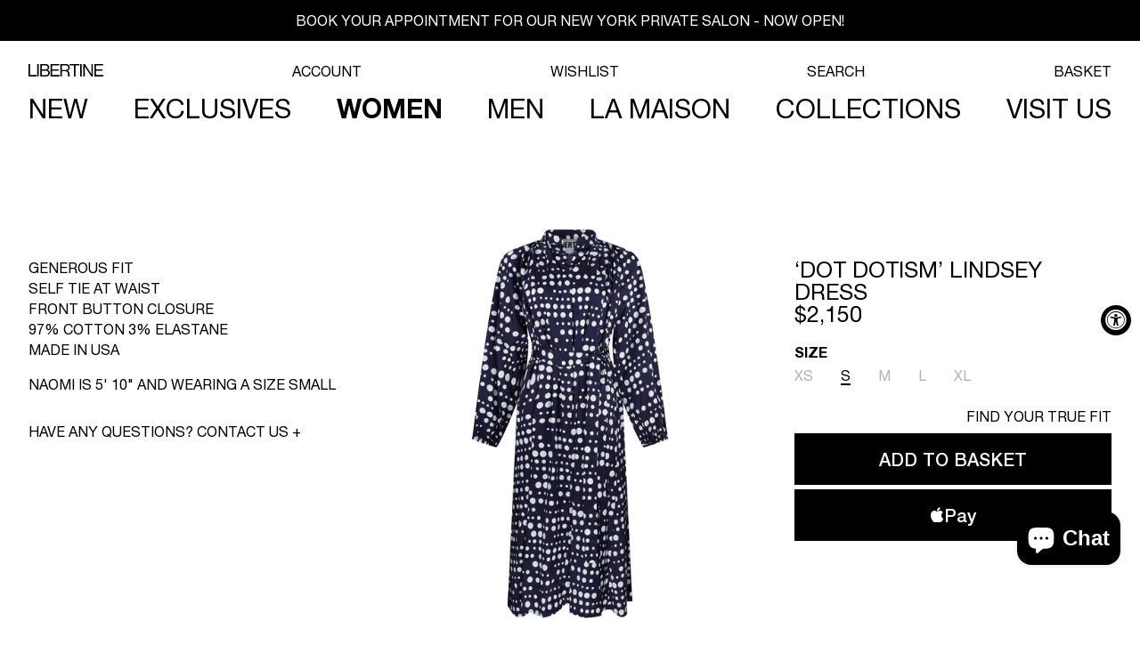

--- FILE ---
content_type: text/html; charset=utf-8
request_url: https://ilovelibertine.com/collections/womens-dresses/products/dot-dotism-lindsey-dress
body_size: 56528
content:















<!doctype html>
<html
  class="no-js"
  lang="en"
>
  <head>
    <script type="application/vnd.locksmith+json" data-locksmith>{"version":"v245","locked":false,"initialized":true,"scope":"product","access_granted":true,"access_denied":false,"requires_customer":false,"manual_lock":false,"remote_lock":false,"has_timeout":false,"remote_rendered":null,"hide_resource":false,"hide_links_to_resource":false,"transparent":true,"locks":{"all":[],"opened":[]},"keys":[],"keys_signature":"6f9754f84cd8bfe3925ce8e05762afc56ec8e789cbb6ce2d1ad8091c55d8c8c1","state":{"template":"product","theme":170382590264,"product":"dot-dotism-lindsey-dress","collection":"womens-dresses","page":null,"blog":null,"article":null,"app":null},"now":1764237324,"path":"\/collections\/womens-dresses\/products\/dot-dotism-lindsey-dress","locale_root_url":"\/","canonical_url":"https:\/\/ilovelibertine.com\/products\/dot-dotism-lindsey-dress","customer_id":null,"customer_id_signature":"6f9754f84cd8bfe3925ce8e05762afc56ec8e789cbb6ce2d1ad8091c55d8c8c1","cart":null}</script><script data-locksmith>!function(){var require=undefined,reqwest=function(){function succeed(e){var t=protocolRe.exec(e.url);return t=t&&t[1]||context.location.protocol,httpsRe.test(t)?twoHundo.test(e.request.status):!!e.request.response}function handleReadyState(e,t,n){return function(){return e._aborted?n(e.request):e._timedOut?n(e.request,"Request is aborted: timeout"):void(e.request&&4==e.request[readyState]&&(e.request.onreadystatechange=noop,succeed(e)?t(e.request):n(e.request)))}}function setHeaders(e,t){var n,s=t.headers||{};s.Accept=s.Accept||defaultHeaders.accept[t.type]||defaultHeaders.accept["*"];var r="undefined"!=typeof FormData&&t.data instanceof FormData;for(n in!t.crossOrigin&&!s[requestedWith]&&(s[requestedWith]=defaultHeaders.requestedWith),!s[contentType]&&!r&&(s[contentType]=t.contentType||defaultHeaders.contentType),s)s.hasOwnProperty(n)&&"setRequestHeader"in e&&e.setRequestHeader(n,s[n])}function setCredentials(e,t){"undefined"!=typeof t.withCredentials&&"undefined"!=typeof e.withCredentials&&(e.withCredentials=!!t.withCredentials)}function generalCallback(e){lastValue=e}function urlappend(e,t){return e+(/[?]/.test(e)?"&":"?")+t}function handleJsonp(e,t,n,s){var r=uniqid++,a=e.jsonpCallback||"callback",o=e.jsonpCallbackName||reqwest.getcallbackPrefix(r),i=new RegExp("((^|[?]|&)"+a+")=([^&]+)"),l=s.match(i),c=doc.createElement("script"),u=0,d=-1!==navigator.userAgent.indexOf("MSIE 10.0");return l?"?"===l[3]?s=s.replace(i,"$1="+o):o=l[3]:s=urlappend(s,a+"="+o),context[o]=generalCallback,c.type="text/javascript",c.src=s,c.async=!0,"undefined"!=typeof c.onreadystatechange&&!d&&(c.htmlFor=c.id="_reqwest_"+r),c.onload=c.onreadystatechange=function(){if(c[readyState]&&"complete"!==c[readyState]&&"loaded"!==c[readyState]||u)return!1;c.onload=c.onreadystatechange=null,c.onclick&&c.onclick(),t(lastValue),lastValue=undefined,head.removeChild(c),u=1},head.appendChild(c),{abort:function(){c.onload=c.onreadystatechange=null,n({},"Request is aborted: timeout",{}),lastValue=undefined,head.removeChild(c),u=1}}}function getRequest(e,t){var n,s=this.o,r=(s.method||"GET").toUpperCase(),a="string"==typeof s?s:s.url,o=!1!==s.processData&&s.data&&"string"!=typeof s.data?reqwest.toQueryString(s.data):s.data||null,i=!1;return("jsonp"==s.type||"GET"==r)&&o&&(a=urlappend(a,o),o=null),"jsonp"==s.type?handleJsonp(s,e,t,a):((n=s.xhr&&s.xhr(s)||xhr(s)).open(r,a,!1!==s.async),setHeaders(n,s),setCredentials(n,s),context[xDomainRequest]&&n instanceof context[xDomainRequest]?(n.onload=e,n.onerror=t,n.onprogress=function(){},i=!0):n.onreadystatechange=handleReadyState(this,e,t),s.before&&s.before(n),i?setTimeout(function(){n.send(o)},200):n.send(o),n)}function Reqwest(e,t){this.o=e,this.fn=t,init.apply(this,arguments)}function setType(e){return null===e?undefined:e.match("json")?"json":e.match("javascript")?"js":e.match("text")?"html":e.match("xml")?"xml":void 0}function init(o,fn){function complete(e){for(o.timeout&&clearTimeout(self.timeout),self.timeout=null;0<self._completeHandlers.length;)self._completeHandlers.shift()(e)}function success(resp){var type=o.type||resp&&setType(resp.getResponseHeader("Content-Type"));resp="jsonp"!==type?self.request:resp;var filteredResponse=globalSetupOptions.dataFilter(resp.responseText,type),r=filteredResponse;try{resp.responseText=r}catch(e){}if(r)switch(type){case"json":try{resp=context.JSON?context.JSON.parse(r):eval("("+r+")")}catch(err){return error(resp,"Could not parse JSON in response",err)}break;case"js":resp=eval(r);break;case"html":resp=r;break;case"xml":resp=resp.responseXML&&resp.responseXML.parseError&&resp.responseXML.parseError.errorCode&&resp.responseXML.parseError.reason?null:resp.responseXML}for(self._responseArgs.resp=resp,self._fulfilled=!0,fn(resp),self._successHandler(resp);0<self._fulfillmentHandlers.length;)resp=self._fulfillmentHandlers.shift()(resp);complete(resp)}function timedOut(){self._timedOut=!0,self.request.abort()}function error(e,t,n){for(e=self.request,self._responseArgs.resp=e,self._responseArgs.msg=t,self._responseArgs.t=n,self._erred=!0;0<self._errorHandlers.length;)self._errorHandlers.shift()(e,t,n);complete(e)}this.url="string"==typeof o?o:o.url,this.timeout=null,this._fulfilled=!1,this._successHandler=function(){},this._fulfillmentHandlers=[],this._errorHandlers=[],this._completeHandlers=[],this._erred=!1,this._responseArgs={};var self=this;fn=fn||function(){},o.timeout&&(this.timeout=setTimeout(function(){timedOut()},o.timeout)),o.success&&(this._successHandler=function(){o.success.apply(o,arguments)}),o.error&&this._errorHandlers.push(function(){o.error.apply(o,arguments)}),o.complete&&this._completeHandlers.push(function(){o.complete.apply(o,arguments)}),this.request=getRequest.call(this,success,error)}function reqwest(e,t){return new Reqwest(e,t)}function normalize(e){return e?e.replace(/\r?\n/g,"\r\n"):""}function serial(e,t){var n,s,r,a,o=e.name,i=e.tagName.toLowerCase(),l=function(e){e&&!e.disabled&&t(o,normalize(e.attributes.value&&e.attributes.value.specified?e.value:e.text))};if(!e.disabled&&o)switch(i){case"input":/reset|button|image|file/i.test(e.type)||(n=/checkbox/i.test(e.type),s=/radio/i.test(e.type),r=e.value,(!n&&!s||e.checked)&&t(o,normalize(n&&""===r?"on":r)));break;case"textarea":t(o,normalize(e.value));break;case"select":if("select-one"===e.type.toLowerCase())l(0<=e.selectedIndex?e.options[e.selectedIndex]:null);else for(a=0;e.length&&a<e.length;a++)e.options[a].selected&&l(e.options[a])}}function eachFormElement(){var e,t,a=this,n=function(e,t){var n,s,r;for(n=0;n<t.length;n++)for(r=e[byTag](t[n]),s=0;s<r.length;s++)serial(r[s],a)};for(t=0;t<arguments.length;t++)e=arguments[t],/input|select|textarea/i.test(e.tagName)&&serial(e,a),n(e,["input","select","textarea"])}function serializeQueryString(){return reqwest.toQueryString(reqwest.serializeArray.apply(null,arguments))}function serializeHash(){var n={};return eachFormElement.apply(function(e,t){e in n?(n[e]&&!isArray(n[e])&&(n[e]=[n[e]]),n[e].push(t)):n[e]=t},arguments),n}function buildParams(e,t,n,s){var r,a,o,i=/\[\]$/;if(isArray(t))for(a=0;t&&a<t.length;a++)o=t[a],n||i.test(e)?s(e,o):buildParams(e+"["+("object"==typeof o?a:"")+"]",o,n,s);else if(t&&"[object Object]"===t.toString())for(r in t)buildParams(e+"["+r+"]",t[r],n,s);else s(e,t)}var context=this,XHR2;if("window"in context)var doc=document,byTag="getElementsByTagName",head=doc[byTag]("head")[0];else try{XHR2=require("xhr2")}catch(ex){throw new Error("Peer dependency `xhr2` required! Please npm install xhr2")}var httpsRe=/^http/,protocolRe=/(^\w+):\/\//,twoHundo=/^(20\d|1223)$/,readyState="readyState",contentType="Content-Type",requestedWith="X-Requested-With",uniqid=0,callbackPrefix="reqwest_"+ +new Date,lastValue,xmlHttpRequest="XMLHttpRequest",xDomainRequest="XDomainRequest",noop=function(){},isArray="function"==typeof Array.isArray?Array.isArray:function(e){return e instanceof Array},defaultHeaders={contentType:"application/x-www-form-urlencoded",requestedWith:xmlHttpRequest,accept:{"*":"text/javascript, text/html, application/xml, text/xml, */*",xml:"application/xml, text/xml",html:"text/html",text:"text/plain",json:"application/json, text/javascript",js:"application/javascript, text/javascript"}},xhr=function(e){if(!0!==e.crossOrigin)return context[xmlHttpRequest]?new XMLHttpRequest:XHR2?new XHR2:new ActiveXObject("Microsoft.XMLHTTP");var t=context[xmlHttpRequest]?new XMLHttpRequest:null;if(t&&"withCredentials"in t)return t;if(context[xDomainRequest])return new XDomainRequest;throw new Error("Browser does not support cross-origin requests")},globalSetupOptions={dataFilter:function(e){return e}};return Reqwest.prototype={abort:function(){this._aborted=!0,this.request.abort()},retry:function(){init.call(this,this.o,this.fn)},then:function(e,t){return e=e||function(){},t=t||function(){},this._fulfilled?this._responseArgs.resp=e(this._responseArgs.resp):this._erred?t(this._responseArgs.resp,this._responseArgs.msg,this._responseArgs.t):(this._fulfillmentHandlers.push(e),this._errorHandlers.push(t)),this},always:function(e){return this._fulfilled||this._erred?e(this._responseArgs.resp):this._completeHandlers.push(e),this},fail:function(e){return this._erred?e(this._responseArgs.resp,this._responseArgs.msg,this._responseArgs.t):this._errorHandlers.push(e),this},"catch":function(e){return this.fail(e)}},reqwest.serializeArray=function(){var n=[];return eachFormElement.apply(function(e,t){n.push({name:e,value:t})},arguments),n},reqwest.serialize=function(){if(0===arguments.length)return"";var e,t=Array.prototype.slice.call(arguments,0);return(e=t.pop())&&e.nodeType&&t.push(e)&&(e=null),e&&(e=e.type),("map"==e?serializeHash:"array"==e?reqwest.serializeArray:serializeQueryString).apply(null,t)},reqwest.toQueryString=function(e,t){var n,s,r=t||!1,a=[],o=encodeURIComponent,i=function(e,t){t="function"==typeof t?t():null==t?"":t,a[a.length]=o(e)+"="+o(t)};if(isArray(e))for(s=0;e&&s<e.length;s++)i(e[s].name,e[s].value);else for(n in e)e.hasOwnProperty(n)&&buildParams(n,e[n],r,i);return a.join("&").replace(/%20/g,"+")},reqwest.getcallbackPrefix=function(){return callbackPrefix},reqwest.compat=function(e,t){return e&&(e.type&&(e.method=e.type)&&delete e.type,e.dataType&&(e.type=e.dataType),e.jsonpCallback&&(e.jsonpCallbackName=e.jsonpCallback)&&delete e.jsonpCallback,e.jsonp&&(e.jsonpCallback=e.jsonp)),new Reqwest(e,t)},reqwest.ajaxSetup=function(e){for(var t in e=e||{})globalSetupOptions[t]=e[t]},reqwest}();
/*!
  * Reqwest! A general purpose XHR connection manager
  * license MIT (c) Dustin Diaz 2015
  * https://github.com/ded/reqwest
  */!function(){var o=window.Locksmith={},e=document.querySelector('script[type="application/vnd.locksmith+json"]'),n=e&&e.innerHTML;if(o.state={},o.util={},o.loading=!1,n)try{o.state=JSON.parse(n)}catch(u){}if(document.addEventListener&&document.querySelector){var s,r,a,t=[76,79,67,75,83,77,73,84,72,49,49],i=function(){r=t.slice(0)},l="style",c=function(e){e&&27!==e.keyCode&&"click"!==e.type||(document.removeEventListener("keydown",c),document.removeEventListener("click",c),s&&document.body.removeChild(s),s=null)};i(),document.addEventListener("keyup",function(e){if(e.keyCode===r[0]){if(clearTimeout(a),r.shift(),0<r.length)return void(a=setTimeout(i,1e3));i(),c(),(s=document.createElement("div"))[l].width="50%",s[l].maxWidth="1000px",s[l].height="85%",s[l].border="1px rgba(0, 0, 0, 0.2) solid",s[l].background="rgba(255, 255, 255, 0.99)",s[l].borderRadius="4px",s[l].position="fixed",s[l].top="50%",s[l].left="50%",s[l].transform="translateY(-50%) translateX(-50%)",s[l].boxShadow="0 2px 5px rgba(0, 0, 0, 0.3), 0 0 100vh 100vw rgba(0, 0, 0, 0.5)",s[l].zIndex="2147483645";var t=document.createElement("textarea");t.value=JSON.stringify(JSON.parse(n),null,2),t[l].border="none",t[l].display="block",t[l].boxSizing="border-box",t[l].width="100%",t[l].height="100%",t[l].background="transparent",t[l].padding="22px",t[l].fontFamily="monospace",t[l].fontSize="14px",t[l].color="#333",t[l].resize="none",t[l].outline="none",t.readOnly=!0,s.appendChild(t),document.body.appendChild(s),t.addEventListener("click",function(e){e.stopImmediatePropagation()}),t.select(),document.addEventListener("keydown",c),document.addEventListener("click",c)}})}o.isEmbedded=-1!==window.location.search.indexOf("_ab=0&_fd=0&_sc=1"),o.path=o.state.path||window.location.pathname,o.basePath=o.state.locale_root_url.concat("/apps/locksmith").replace(/^\/\//,"/"),o.reloading=!1,o.util.console=window.console||{log:function(){},error:function(){}},o.util.makeUrl=function(e,t){var n,s=o.basePath+e,r=[],a=o.cache();for(n in a)r.push(n+"="+encodeURIComponent(a[n]));for(n in t)r.push(n+"="+encodeURIComponent(t[n]));return o.state.customer_id&&(r.push("customer_id="+encodeURIComponent(o.state.customer_id)),r.push("customer_id_signature="+encodeURIComponent(o.state.customer_id_signature))),s+=(-1===s.indexOf("?")?"?":"&")+r.join("&")},o._initializeCallbacks=[],o.on=function(e,t){if("initialize"!==e)throw'Locksmith.on() currently only supports the "initialize" event';o._initializeCallbacks.push(t)},o.initializeSession=function(e){if(!o.isEmbedded){var t=!1,n=!0,s=!0;(e=e||{}).silent&&(s=n=!(t=!0)),o.ping({silent:t,spinner:n,reload:s,callback:function(){o._initializeCallbacks.forEach(function(e){e()})}})}},o.cache=function(e){var t={};try{var n=function r(e){return(document.cookie.match("(^|; )"+e+"=([^;]*)")||0)[2]};t=JSON.parse(decodeURIComponent(n("locksmith-params")||"{}"))}catch(u){}if(e){for(var s in e)t[s]=e[s];document.cookie="locksmith-params=; expires=Thu, 01 Jan 1970 00:00:00 GMT; path=/",document.cookie="locksmith-params="+encodeURIComponent(JSON.stringify(t))+"; path=/"}return t},o.cache.cart=o.state.cart,o.cache.cartLastSaved=null,o.params=o.cache(),o.util.reload=function(){o.reloading=!0;try{window.location.href=window.location.href.replace(/#.*/,"")}catch(u){o.util.console.error("Preferred reload method failed",u),window.location.reload()}},o.cache.saveCart=function(e){if(!o.cache.cart||o.cache.cart===o.cache.cartLastSaved)return e?e():null;var t=o.cache.cartLastSaved;o.cache.cartLastSaved=o.cache.cart,reqwest({url:"/cart/update.json",method:"post",type:"json",data:{attributes:{locksmith:o.cache.cart}},complete:e,error:function(e){if(o.cache.cartLastSaved=t,!o.reloading)throw e}})},o.util.spinnerHTML='<style>body{background:#FFF}@keyframes spin{from{transform:rotate(0deg)}to{transform:rotate(360deg)}}#loading{display:flex;width:100%;height:50vh;color:#777;align-items:center;justify-content:center}#loading .spinner{display:block;animation:spin 600ms linear infinite;position:relative;width:50px;height:50px}#loading .spinner-ring{stroke:currentColor;stroke-dasharray:100%;stroke-width:2px;stroke-linecap:round;fill:none}</style><div id="loading"><div class="spinner"><svg width="100%" height="100%"><svg preserveAspectRatio="xMinYMin"><circle class="spinner-ring" cx="50%" cy="50%" r="45%"></circle></svg></svg></div></div>',o.util.clobberBody=function(e){document.body.innerHTML=e},o.util.clobberDocument=function(e){e.responseText&&(e=e.responseText),document.documentElement&&document.removeChild(document.documentElement);var t=document.open("text/html","replace");t.writeln(e),t.close(),setTimeout(function(){var e=t.querySelector("[autofocus]");e&&e.focus()},100)},o.util.serializeForm=function(e){if(e&&"FORM"===e.nodeName){var t,n,s={};for(t=e.elements.length-1;0<=t;t-=1)if(""!==e.elements[t].name)switch(e.elements[t].nodeName){case"INPUT":switch(e.elements[t].type){default:case"text":case"hidden":case"password":case"button":case"reset":case"submit":s[e.elements[t].name]=e.elements[t].value;break;case"checkbox":case"radio":e.elements[t].checked&&(s[e.elements[t].name]=e.elements[t].value);break;case"file":}break;case"TEXTAREA":s[e.elements[t].name]=e.elements[t].value;break;case"SELECT":switch(e.elements[t].type){case"select-one":s[e.elements[t].name]=e.elements[t].value;break;case"select-multiple":for(n=e.elements[t].options.length-1;0<=n;n-=1)e.elements[t].options[n].selected&&(s[e.elements[t].name]=e.elements[t].options[n].value)}break;case"BUTTON":switch(e.elements[t].type){case"reset":case"submit":case"button":s[e.elements[t].name]=e.elements[t].value}}return s}},o.util.on=function(e,a,o,t){t=t||document;var i="locksmith-"+e+a,n=function(e){var t=e.target,n=e.target.parentElement,s=t.className.baseVal||t.className||"",r=n.className.baseVal||n.className||"";("string"==typeof s&&-1!==s.split(/\s+/).indexOf(a)||"string"==typeof r&&-1!==r.split(/\s+/).indexOf(a))&&!e[i]&&(e[i]=!0,o(e))};t.attachEvent?t.attachEvent(e,n):t.addEventListener(e,n,!1)},o.util.enableActions=function(e){o.util.on("click","locksmith-action",function(e){e.preventDefault();var t=e.target;t.dataset.confirmWith&&!confirm(t.dataset.confirmWith)||(t.disabled=!0,t.innerText=t.dataset.disableWith,o.post("/action",t.dataset.locksmithParams,{spinner:!1,type:"text",success:function(e){(e=JSON.parse(e.responseText)).message&&alert(e.message),o.util.reload()}}))},e)},o.util.inject=function(e,t){var n=["data","locksmith","append"];if(-1!==t.indexOf(n.join("-"))){var s=document.createElement("div");s.innerHTML=t,e.appendChild(s)}else e.innerHTML=t;var r,a,o=e.querySelectorAll("script");for(a=0;a<o.length;++a){r=o[a];var i=document.createElement("script");if(r.type&&(i.type=r.type),r.src)i.src=r.src;else{var l=document.createTextNode(r.innerHTML);i.appendChild(l)}e.appendChild(i)}var c=e.querySelector("[autofocus]");c&&c.focus()},o.post=function(e,t,n){!1!==(n=n||{}).spinner&&o.util.clobberBody(o.util.spinnerHTML);var s={};n.container===document?(s.layout=1,n.success=function(e){document.getElementById(n.container);o.util.clobberDocument(e)}):n.container&&(s.layout=0,n.success=function(e){var t=document.getElementById(n.container);o.util.inject(t,e),t.id===t.firstChild.id&&t.parentElement.replaceChild(t.firstChild,t)}),n.form_type&&(t.form_type=n.form_type),n.include_layout_classes!==undefined&&(t.include_layout_classes=n.include_layout_classes),n.lock_id!==undefined&&(t.lock_id=n.lock_id),o.loading=!0;var r=o.util.makeUrl(e,s);reqwest({url:r,method:"post",type:n.type||"html",data:t,complete:function(){o.loading=!1},error:function(e){if(!o.reloading)if("dashboard.weglot.com"!==window.location.host){if(!n.silent)throw alert("Something went wrong! Please refresh and try again."),e;console.error(e)}else console.error(e)},success:n.success||o.util.clobberDocument})},o.postResource=function(e,t){e.path=o.path,e.search=window.location.search,e.state=o.state,e.passcode&&(e.passcode=e.passcode.trim()),e.email&&(e.email=e.email.trim()),e.state.cart=o.cache.cart,e.locksmith_json=o.jsonTag,e.locksmith_json_signature=o.jsonTagSignature,o.post("/resource",e,t)},o.ping=function(e){if(!o.isEmbedded){e=e||{};var t=function(){e.reload?o.util.reload():"function"==typeof e.callback&&e.callback()};o.post("/ping",{path:o.path,search:window.location.search,state:o.state},{spinner:!!e.spinner,silent:"undefined"==typeof e.silent||e.silent,type:"text",success:function(e){(e=JSON.parse(e.responseText)).messages&&0<e.messages.length&&o.showMessages(e.messages),e.cart&&o.cache.cart!==e.cart?(o.cache.cart=e.cart,o.cache.saveCart(function(){t(),e.cart&&e.cart.match(/^.+:/)&&o.util.reload()})):t()}})}},o.timeoutMonitor=function(){var e=o.cache.cart;o.ping({callback:function(){e!==o.cache.cart||setTimeout(function(){o.timeoutMonitor()},6e4)}})},o.showMessages=function(e){var t=document.createElement("div");t.style.position="fixed",t.style.left=0,t.style.right=0,t.style.bottom="-50px",t.style.opacity=0,t.style.background="#191919",t.style.color="#ddd",t.style.transition="bottom 0.2s, opacity 0.2s",t.style.zIndex=999999,t.innerHTML="        <style>          .locksmith-ab .locksmith-b { display: none; }          .locksmith-ab.toggled .locksmith-b { display: flex; }          .locksmith-ab.toggled .locksmith-a { display: none; }          .locksmith-flex { display: flex; flex-wrap: wrap; justify-content: space-between; align-items: center; padding: 10px 20px; }          .locksmith-message + .locksmith-message { border-top: 1px #555 solid; }          .locksmith-message a { color: inherit; font-weight: bold; }          .locksmith-message a:hover { color: inherit; opacity: 0.8; }          a.locksmith-ab-toggle { font-weight: inherit; text-decoration: underline; }          .locksmith-text { flex-grow: 1; }          .locksmith-cta { flex-grow: 0; text-align: right; }          .locksmith-cta button { transform: scale(0.8); transform-origin: left; }          .locksmith-cta > * { display: block; }          .locksmith-cta > * + * { margin-top: 10px; }          .locksmith-message a.locksmith-close { flex-grow: 0; text-decoration: none; margin-left: 15px; font-size: 30px; font-family: monospace; display: block; padding: 2px 10px; }                    @media screen and (max-width: 600px) {            .locksmith-wide-only { display: none !important; }            .locksmith-flex { padding: 0 15px; }            .locksmith-flex > * { margin-top: 5px; margin-bottom: 5px; }            .locksmith-cta { text-align: left; }          }                    @media screen and (min-width: 601px) {            .locksmith-narrow-only { display: none !important; }          }        </style>      "+e.map(function(e){return'<div class="locksmith-message">'+e+"</div>"}).join(""),document.body.appendChild(t),document.body.style.position="relative",document.body.parentElement.style.paddingBottom=t.offsetHeight+"px",setTimeout(function(){t.style.bottom=0,t.style.opacity=1},50),o.util.on("click","locksmith-ab-toggle",function(e){e.preventDefault();for(var t=e.target.parentElement;-1===t.className.split(" ").indexOf("locksmith-ab");)t=t.parentElement;-1!==t.className.split(" ").indexOf("toggled")?t.className=t.className.replace("toggled",""):t.className=t.className+" toggled"}),o.util.enableActions(t)}}()}();</script>
      <script data-locksmith>Locksmith.cache.cart=null</script>

  <script data-locksmith>Locksmith.jsonTag="{\"version\":\"v245\",\"locked\":false,\"initialized\":true,\"scope\":\"product\",\"access_granted\":true,\"access_denied\":false,\"requires_customer\":false,\"manual_lock\":false,\"remote_lock\":false,\"has_timeout\":false,\"remote_rendered\":null,\"hide_resource\":false,\"hide_links_to_resource\":false,\"transparent\":true,\"locks\":{\"all\":[],\"opened\":[]},\"keys\":[],\"keys_signature\":\"6f9754f84cd8bfe3925ce8e05762afc56ec8e789cbb6ce2d1ad8091c55d8c8c1\",\"state\":{\"template\":\"product\",\"theme\":170382590264,\"product\":\"dot-dotism-lindsey-dress\",\"collection\":\"womens-dresses\",\"page\":null,\"blog\":null,\"article\":null,\"app\":null},\"now\":1764237324,\"path\":\"\\\/collections\\\/womens-dresses\\\/products\\\/dot-dotism-lindsey-dress\",\"locale_root_url\":\"\\\/\",\"canonical_url\":\"https:\\\/\\\/ilovelibertine.com\\\/products\\\/dot-dotism-lindsey-dress\",\"customer_id\":null,\"customer_id_signature\":\"6f9754f84cd8bfe3925ce8e05762afc56ec8e789cbb6ce2d1ad8091c55d8c8c1\",\"cart\":null}";Locksmith.jsonTagSignature="57ca2258970c44db4e9ea217a753c7d957fadc32fa45f8d16aba74ffafb2dde6"</script>
    <meta charset="utf-8">
    <meta http-equiv="X-UA-Compatible" content="IE=edge">
    <meta name="viewport" content="width=device-width,initial-scale=1">
    <!-- Chrome, Firefox OS and Opera -->
    <meta name="theme-color" content="#FFFDFA">
    <!-- Windows Phone -->
    <meta name="msapplication-navbutton-color" content="#FFFDFA">
    <!-- iOS Safari -->
    <meta name="apple-mobile-web-app-status-bar-style" content="#FFFDFA">

    <link rel="canonical" href="https://ilovelibertine.com/products/dot-dotism-lindsey-dress">
    <link rel="preconnect" href="https://cdn.shopify.com" crossorigin>

    <script>
      /* Begin Polar Analytics Pixel */
      !(function () {
        function load(retry) {
          var PA = new XMLHttpRequest();
          PA.open(
            'GET',
            'https://cdn-production.polaranalytics.com/pap.txt?' +
              new Date().toISOString().slice(0, 10).replace(/-/g, ''),
            !0
          ),
            PA.send(),
            (PA.onreadystatechange = function () {
              4 === PA.readyState && 200 === PA.status
                ? setTimeout(function () {
                    return eval(PA.responseText);
                  }, 40)
                : (299 < PA.status || PA.status < 200) && retry && load(retry - 1);
            });
        }
        load(10);
      })();
      /* End Polar Analytics Pixel */
    </script><link rel="icon" type="image/png" href="//ilovelibertine.com/cdn/shop/files/Black_Border_FAVICON.png?crop=center&height=32&v=1654275189&width=32"><link rel="preconnect" href="https://fonts.shopifycdn.com" crossorigin><title>
      &#39;DOT DOTISM&#39; LINDSEY DRESS
 &ndash; Libertine</title>

    <script>
      window.theme = window.theme || {};
      window.theme.page_type = `product`;
      window.theme.lazy_load = false;
      window.theme.isSoundEnabled = true;
    </script>

    
<meta name="description" content="Generous Fit Self Tie at Waist Front Button Closure 97% Cotton 3% Elastane Made in USA Naomi is 5&#39; 10&quot; and wearing a size small">


    

<meta property="og:site_name" content="Libertine">
<meta property="og:url" content="https://ilovelibertine.com/products/dot-dotism-lindsey-dress"><meta property="og:title" content="&#39;DOT DOTISM&#39; LINDSEY DRESS">
<meta property="og:type" content="product">
<meta property="og:description" content="Generous Fit Self Tie at Waist Front Button Closure 97% Cotton 3% Elastane Made in USA Naomi is 5&#39; 10&quot; and wearing a size small">
<meta property="og:image" content="http://ilovelibertine.com/cdn/shop/files/S24W877CSND_FRONT.jpg?v=1712125348">
<meta property="og:image:secure_url" content="https://ilovelibertine.com/cdn/shop/files/S24W877CSND_FRONT.jpg?v=1712125348">
<meta property="og:image:width" content="1920">
  <meta property="og:image:height" content="2880"><meta property="og:price:amount" content="2,150.00">
<meta property="og:price:currency" content="USD">
<meta name="twitter:card" content="summary_large_image"><meta name="twitter:title" content="&#39;DOT DOTISM&#39; LINDSEY DRESS">
<meta name="twitter:description" content="Generous Fit Self Tie at Waist Front Button Closure 97% Cotton 3% Elastane Made in USA Naomi is 5&#39; 10&quot; and wearing a size small">


    <script src="//ilovelibertine.com/cdn/shop/t/152/assets/load-apis.min.js?v=179889117295688914051724366418" defer="defer"></script><script src="//ilovelibertine.com/cdn/shop/t/152/assets/global.js?v=1915147142338832701754442259" defer="defer"></script>
    
  <script>window.performance && window.performance.mark && window.performance.mark('shopify.content_for_header.start');</script><meta name="google-site-verification" content="kyG4p1BeljrUrWyZguwu7kD0JeZr7odUuXb93-E0W-8">
<meta id="shopify-digital-wallet" name="shopify-digital-wallet" content="/28950628/digital_wallets/dialog">
<meta name="shopify-checkout-api-token" content="0faf94c09698af430822f635fe753251">
<meta id="in-context-paypal-metadata" data-shop-id="28950628" data-venmo-supported="false" data-environment="production" data-locale="en_US" data-paypal-v4="true" data-currency="USD">
<link rel="alternate" type="application/json+oembed" href="https://ilovelibertine.com/products/dot-dotism-lindsey-dress.oembed">
<script async="async" src="/checkouts/internal/preloads.js?locale=en-US"></script>
<link rel="preconnect" href="https://shop.app" crossorigin="anonymous">
<script async="async" src="https://shop.app/checkouts/internal/preloads.js?locale=en-US&shop_id=28950628" crossorigin="anonymous"></script>
<script id="apple-pay-shop-capabilities" type="application/json">{"shopId":28950628,"countryCode":"US","currencyCode":"USD","merchantCapabilities":["supports3DS"],"merchantId":"gid:\/\/shopify\/Shop\/28950628","merchantName":"Libertine","requiredBillingContactFields":["postalAddress","email","phone"],"requiredShippingContactFields":["postalAddress","email","phone"],"shippingType":"shipping","supportedNetworks":["visa","masterCard","amex"],"total":{"type":"pending","label":"Libertine","amount":"1.00"},"shopifyPaymentsEnabled":true,"supportsSubscriptions":true}</script>
<script id="shopify-features" type="application/json">{"accessToken":"0faf94c09698af430822f635fe753251","betas":["rich-media-storefront-analytics"],"domain":"ilovelibertine.com","predictiveSearch":true,"shopId":28950628,"locale":"en"}</script>
<script>var Shopify = Shopify || {};
Shopify.shop = "i-love-libertine.myshopify.com";
Shopify.locale = "en";
Shopify.currency = {"active":"USD","rate":"1.0"};
Shopify.country = "US";
Shopify.theme = {"name":"libertine-3.0\/master","id":170382590264,"schema_name":"Dawn","schema_version":"15.0.0","theme_store_id":null,"role":"main"};
Shopify.theme.handle = "null";
Shopify.theme.style = {"id":null,"handle":null};
Shopify.cdnHost = "ilovelibertine.com/cdn";
Shopify.routes = Shopify.routes || {};
Shopify.routes.root = "/";</script>
<script type="module">!function(o){(o.Shopify=o.Shopify||{}).modules=!0}(window);</script>
<script>!function(o){function n(){var o=[];function n(){o.push(Array.prototype.slice.apply(arguments))}return n.q=o,n}var t=o.Shopify=o.Shopify||{};t.loadFeatures=n(),t.autoloadFeatures=n()}(window);</script>
<script>
  window.ShopifyPay = window.ShopifyPay || {};
  window.ShopifyPay.apiHost = "shop.app\/pay";
  window.ShopifyPay.redirectState = null;
</script>
<script id="shop-js-analytics" type="application/json">{"pageType":"product"}</script>
<script defer="defer" async type="module" src="//ilovelibertine.com/cdn/shopifycloud/shop-js/modules/v2/client.init-shop-cart-sync_D0dqhulL.en.esm.js"></script>
<script defer="defer" async type="module" src="//ilovelibertine.com/cdn/shopifycloud/shop-js/modules/v2/chunk.common_CpVO7qML.esm.js"></script>
<script type="module">
  await import("//ilovelibertine.com/cdn/shopifycloud/shop-js/modules/v2/client.init-shop-cart-sync_D0dqhulL.en.esm.js");
await import("//ilovelibertine.com/cdn/shopifycloud/shop-js/modules/v2/chunk.common_CpVO7qML.esm.js");

  window.Shopify.SignInWithShop?.initShopCartSync?.({"fedCMEnabled":true,"windoidEnabled":true});

</script>
<script>
  window.Shopify = window.Shopify || {};
  if (!window.Shopify.featureAssets) window.Shopify.featureAssets = {};
  window.Shopify.featureAssets['shop-js'] = {"shop-cart-sync":["modules/v2/client.shop-cart-sync_D9bwt38V.en.esm.js","modules/v2/chunk.common_CpVO7qML.esm.js"],"init-fed-cm":["modules/v2/client.init-fed-cm_BJ8NPuHe.en.esm.js","modules/v2/chunk.common_CpVO7qML.esm.js"],"init-shop-email-lookup-coordinator":["modules/v2/client.init-shop-email-lookup-coordinator_pVrP2-kG.en.esm.js","modules/v2/chunk.common_CpVO7qML.esm.js"],"shop-cash-offers":["modules/v2/client.shop-cash-offers_CNh7FWN-.en.esm.js","modules/v2/chunk.common_CpVO7qML.esm.js","modules/v2/chunk.modal_DKF6x0Jh.esm.js"],"init-shop-cart-sync":["modules/v2/client.init-shop-cart-sync_D0dqhulL.en.esm.js","modules/v2/chunk.common_CpVO7qML.esm.js"],"init-windoid":["modules/v2/client.init-windoid_DaoAelzT.en.esm.js","modules/v2/chunk.common_CpVO7qML.esm.js"],"shop-toast-manager":["modules/v2/client.shop-toast-manager_1DND8Tac.en.esm.js","modules/v2/chunk.common_CpVO7qML.esm.js"],"pay-button":["modules/v2/client.pay-button_CFeQi1r6.en.esm.js","modules/v2/chunk.common_CpVO7qML.esm.js"],"shop-button":["modules/v2/client.shop-button_Ca94MDdQ.en.esm.js","modules/v2/chunk.common_CpVO7qML.esm.js"],"shop-login-button":["modules/v2/client.shop-login-button_DPYNfp1Z.en.esm.js","modules/v2/chunk.common_CpVO7qML.esm.js","modules/v2/chunk.modal_DKF6x0Jh.esm.js"],"avatar":["modules/v2/client.avatar_BTnouDA3.en.esm.js"],"shop-follow-button":["modules/v2/client.shop-follow-button_BMKh4nJE.en.esm.js","modules/v2/chunk.common_CpVO7qML.esm.js","modules/v2/chunk.modal_DKF6x0Jh.esm.js"],"init-customer-accounts-sign-up":["modules/v2/client.init-customer-accounts-sign-up_CJXi5kRN.en.esm.js","modules/v2/client.shop-login-button_DPYNfp1Z.en.esm.js","modules/v2/chunk.common_CpVO7qML.esm.js","modules/v2/chunk.modal_DKF6x0Jh.esm.js"],"init-shop-for-new-customer-accounts":["modules/v2/client.init-shop-for-new-customer-accounts_BoBxkgWu.en.esm.js","modules/v2/client.shop-login-button_DPYNfp1Z.en.esm.js","modules/v2/chunk.common_CpVO7qML.esm.js","modules/v2/chunk.modal_DKF6x0Jh.esm.js"],"init-customer-accounts":["modules/v2/client.init-customer-accounts_DCuDTzpR.en.esm.js","modules/v2/client.shop-login-button_DPYNfp1Z.en.esm.js","modules/v2/chunk.common_CpVO7qML.esm.js","modules/v2/chunk.modal_DKF6x0Jh.esm.js"],"checkout-modal":["modules/v2/client.checkout-modal_U_3e4VxF.en.esm.js","modules/v2/chunk.common_CpVO7qML.esm.js","modules/v2/chunk.modal_DKF6x0Jh.esm.js"],"lead-capture":["modules/v2/client.lead-capture_DEgn0Z8u.en.esm.js","modules/v2/chunk.common_CpVO7qML.esm.js","modules/v2/chunk.modal_DKF6x0Jh.esm.js"],"shop-login":["modules/v2/client.shop-login_CoM5QKZ_.en.esm.js","modules/v2/chunk.common_CpVO7qML.esm.js","modules/v2/chunk.modal_DKF6x0Jh.esm.js"],"payment-terms":["modules/v2/client.payment-terms_BmrqWn8r.en.esm.js","modules/v2/chunk.common_CpVO7qML.esm.js","modules/v2/chunk.modal_DKF6x0Jh.esm.js"]};
</script>
<script>(function() {
  var isLoaded = false;
  function asyncLoad() {
    if (isLoaded) return;
    isLoaded = true;
    var urls = ["https:\/\/cdn.shopify.com\/s\/files\/1\/2895\/0628\/t\/27\/assets\/affirmShopify.js?v=1652994202\u0026shop=i-love-libertine.myshopify.com","https:\/\/swymv3starter-01.azureedge.net\/code\/swym-shopify.js?shop=i-love-libertine.myshopify.com","https:\/\/static.klaviyo.com\/onsite\/js\/SLD54g\/klaviyo.js?company_id=SLD54g\u0026shop=i-love-libertine.myshopify.com","https:\/\/shopify-widget.route.com\/shopify.widget.js?shop=i-love-libertine.myshopify.com","https:\/\/na.shgcdn3.com\/pixel-collector.js?shop=i-love-libertine.myshopify.com"];
    for (var i = 0; i < urls.length; i++) {
      var s = document.createElement('script');
      s.type = 'text/javascript';
      s.async = true;
      s.src = urls[i];
      var x = document.getElementsByTagName('script')[0];
      x.parentNode.insertBefore(s, x);
    }
  };
  if(window.attachEvent) {
    window.attachEvent('onload', asyncLoad);
  } else {
    window.addEventListener('load', asyncLoad, false);
  }
})();</script>
<script id="__st">var __st={"a":28950628,"offset":-28800,"reqid":"29ce98b9-015b-46fe-bee9-c604baa7191d-1764237324","pageurl":"ilovelibertine.com\/collections\/womens-dresses\/products\/dot-dotism-lindsey-dress","u":"68956f5257e0","p":"product","rtyp":"product","rid":8634823704888};</script>
<script>window.ShopifyPaypalV4VisibilityTracking = true;</script>
<script id="captcha-bootstrap">!function(){'use strict';const t='contact',e='account',n='new_comment',o=[[t,t],['blogs',n],['comments',n],[t,'customer']],c=[[e,'customer_login'],[e,'guest_login'],[e,'recover_customer_password'],[e,'create_customer']],r=t=>t.map((([t,e])=>`form[action*='/${t}']:not([data-nocaptcha='true']) input[name='form_type'][value='${e}']`)).join(','),a=t=>()=>t?[...document.querySelectorAll(t)].map((t=>t.form)):[];function s(){const t=[...o],e=r(t);return a(e)}const i='password',u='form_key',d=['recaptcha-v3-token','g-recaptcha-response','h-captcha-response',i],f=()=>{try{return window.sessionStorage}catch{return}},m='__shopify_v',_=t=>t.elements[u];function p(t,e,n=!1){try{const o=window.sessionStorage,c=JSON.parse(o.getItem(e)),{data:r}=function(t){const{data:e,action:n}=t;return t[m]||n?{data:e,action:n}:{data:t,action:n}}(c);for(const[e,n]of Object.entries(r))t.elements[e]&&(t.elements[e].value=n);n&&o.removeItem(e)}catch(o){console.error('form repopulation failed',{error:o})}}const l='form_type',E='cptcha';function T(t){t.dataset[E]=!0}const w=window,h=w.document,L='Shopify',v='ce_forms',y='captcha';let A=!1;((t,e)=>{const n=(g='f06e6c50-85a8-45c8-87d0-21a2b65856fe',I='https://cdn.shopify.com/shopifycloud/storefront-forms-hcaptcha/ce_storefront_forms_captcha_hcaptcha.v1.5.2.iife.js',D={infoText:'Protected by hCaptcha',privacyText:'Privacy',termsText:'Terms'},(t,e,n)=>{const o=w[L][v],c=o.bindForm;if(c)return c(t,g,e,D).then(n);var r;o.q.push([[t,g,e,D],n]),r=I,A||(h.body.append(Object.assign(h.createElement('script'),{id:'captcha-provider',async:!0,src:r})),A=!0)});var g,I,D;w[L]=w[L]||{},w[L][v]=w[L][v]||{},w[L][v].q=[],w[L][y]=w[L][y]||{},w[L][y].protect=function(t,e){n(t,void 0,e),T(t)},Object.freeze(w[L][y]),function(t,e,n,w,h,L){const[v,y,A,g]=function(t,e,n){const i=e?o:[],u=t?c:[],d=[...i,...u],f=r(d),m=r(i),_=r(d.filter((([t,e])=>n.includes(e))));return[a(f),a(m),a(_),s()]}(w,h,L),I=t=>{const e=t.target;return e instanceof HTMLFormElement?e:e&&e.form},D=t=>v().includes(t);t.addEventListener('submit',(t=>{const e=I(t);if(!e)return;const n=D(e)&&!e.dataset.hcaptchaBound&&!e.dataset.recaptchaBound,o=_(e),c=g().includes(e)&&(!o||!o.value);(n||c)&&t.preventDefault(),c&&!n&&(function(t){try{if(!f())return;!function(t){const e=f();if(!e)return;const n=_(t);if(!n)return;const o=n.value;o&&e.removeItem(o)}(t);const e=Array.from(Array(32),(()=>Math.random().toString(36)[2])).join('');!function(t,e){_(t)||t.append(Object.assign(document.createElement('input'),{type:'hidden',name:u})),t.elements[u].value=e}(t,e),function(t,e){const n=f();if(!n)return;const o=[...t.querySelectorAll(`input[type='${i}']`)].map((({name:t})=>t)),c=[...d,...o],r={};for(const[a,s]of new FormData(t).entries())c.includes(a)||(r[a]=s);n.setItem(e,JSON.stringify({[m]:1,action:t.action,data:r}))}(t,e)}catch(e){console.error('failed to persist form',e)}}(e),e.submit())}));const S=(t,e)=>{t&&!t.dataset[E]&&(n(t,e.some((e=>e===t))),T(t))};for(const o of['focusin','change'])t.addEventListener(o,(t=>{const e=I(t);D(e)&&S(e,y())}));const B=e.get('form_key'),M=e.get(l),P=B&&M;t.addEventListener('DOMContentLoaded',(()=>{const t=y();if(P)for(const e of t)e.elements[l].value===M&&p(e,B);[...new Set([...A(),...v().filter((t=>'true'===t.dataset.shopifyCaptcha))])].forEach((e=>S(e,t)))}))}(h,new URLSearchParams(w.location.search),n,t,e,['guest_login'])})(!0,!0)}();</script>
<script integrity="sha256-52AcMU7V7pcBOXWImdc/TAGTFKeNjmkeM1Pvks/DTgc=" data-source-attribution="shopify.loadfeatures" defer="defer" src="//ilovelibertine.com/cdn/shopifycloud/storefront/assets/storefront/load_feature-81c60534.js" crossorigin="anonymous"></script>
<script crossorigin="anonymous" defer="defer" src="//ilovelibertine.com/cdn/shopifycloud/storefront/assets/shopify_pay/storefront-65b4c6d7.js?v=20250812"></script>
<script data-source-attribution="shopify.dynamic_checkout.dynamic.init">var Shopify=Shopify||{};Shopify.PaymentButton=Shopify.PaymentButton||{isStorefrontPortableWallets:!0,init:function(){window.Shopify.PaymentButton.init=function(){};var t=document.createElement("script");t.src="https://ilovelibertine.com/cdn/shopifycloud/portable-wallets/latest/portable-wallets.en.js",t.type="module",document.head.appendChild(t)}};
</script>
<script data-source-attribution="shopify.dynamic_checkout.buyer_consent">
  function portableWalletsHideBuyerConsent(e){var t=document.getElementById("shopify-buyer-consent"),n=document.getElementById("shopify-subscription-policy-button");t&&n&&(t.classList.add("hidden"),t.setAttribute("aria-hidden","true"),n.removeEventListener("click",e))}function portableWalletsShowBuyerConsent(e){var t=document.getElementById("shopify-buyer-consent"),n=document.getElementById("shopify-subscription-policy-button");t&&n&&(t.classList.remove("hidden"),t.removeAttribute("aria-hidden"),n.addEventListener("click",e))}window.Shopify?.PaymentButton&&(window.Shopify.PaymentButton.hideBuyerConsent=portableWalletsHideBuyerConsent,window.Shopify.PaymentButton.showBuyerConsent=portableWalletsShowBuyerConsent);
</script>
<script data-source-attribution="shopify.dynamic_checkout.cart.bootstrap">document.addEventListener("DOMContentLoaded",(function(){function t(){return document.querySelector("shopify-accelerated-checkout-cart, shopify-accelerated-checkout")}if(t())Shopify.PaymentButton.init();else{new MutationObserver((function(e,n){t()&&(Shopify.PaymentButton.init(),n.disconnect())})).observe(document.body,{childList:!0,subtree:!0})}}));
</script>
<link id="shopify-accelerated-checkout-styles" rel="stylesheet" media="screen" href="https://ilovelibertine.com/cdn/shopifycloud/portable-wallets/latest/accelerated-checkout-backwards-compat.css" crossorigin="anonymous">
<style id="shopify-accelerated-checkout-cart">
        #shopify-buyer-consent {
  margin-top: 1em;
  display: inline-block;
  width: 100%;
}

#shopify-buyer-consent.hidden {
  display: none;
}

#shopify-subscription-policy-button {
  background: none;
  border: none;
  padding: 0;
  text-decoration: underline;
  font-size: inherit;
  cursor: pointer;
}

#shopify-subscription-policy-button::before {
  box-shadow: none;
}

      </style>
<script id="sections-script" data-sections="main-product,header" defer="defer" src="//ilovelibertine.com/cdn/shop/t/152/compiled_assets/scripts.js?75770"></script>
<script>window.performance && window.performance.mark && window.performance.mark('shopify.content_for_header.end');</script>
  





  <script type="text/javascript">
    
      window.__shgMoneyFormat = window.__shgMoneyFormat || {"USD":{"currency":"USD","currency_symbol":"$","currency_symbol_location":"left","decimal_places":2,"decimal_separator":".","thousands_separator":","}};
    
    window.__shgCurrentCurrencyCode = window.__shgCurrentCurrencyCode || {
      currency: "USD",
      currency_symbol: "$",
      decimal_separator: ".",
      thousands_separator: ",",
      decimal_places: 2,
      currency_symbol_location: "left"
    };
  </script>




    <style data-shopify>
      :root {
        --font-body-family: "Helvetica Neue", Helvetica, Arial, "Lucida Grande", sans-serif;

        --font-heading-family: "Helvetica Neue", Helvetica, Arial, "Lucida Grande", sans-serif;

        --color-base-text: 0, 0, 0;
        --color-base-background: 255, 255, 255;

        

        --color-base-solid-button-labels: 255, 255, 255;
        --color-base-outline-button-labels: , , ;
        --color-base-accent-1: 0, 0, 0;
        --color-base-accent-2: , , ;
        --page-width: 100%;
        --page-width-margin: 2rem;
      }

      *,
      *::before,
      *::after {
        box-sizing: inherit;
      }

      html {
        box-sizing: border-box;
        height: 100%;
      }

      body {
        display: grid;
        grid-template-rows: auto auto 1fr auto;
        grid-template-columns: 100%;
        min-height: 100%;
        margin: 0;
        font-family: var(--font-body-family);
        -webkit-font-smoothing:antialiased;
        font-smoothing:antialiased;
      }
      body{
        font-size: 4.267vw;
        line-height: 1.1;
        text-transform: uppercase;
      }
      @media screen and (min-width: 768px) {
        body{
          font-size: 2.083vw;
        }
      }
      @media screen and (min-width: 990px) {
        body{
          font-size: 1.250vw;
        }
      }

      @media screen and (min-width: 1600px) {
        body{
          font-size: 0.938vw;
        }
      }
    </style>

    <link href="//ilovelibertine.com/cdn/shop/t/152/assets/base.css?v=90835721638575242391737584509" rel="stylesheet" type="text/css" media="all" />

    <script src="//ilovelibertine.com/cdn/shop/t/152/assets/three.min.js?v=60453629096333543731721404443" defer></script>
    <script src="//ilovelibertine.com/cdn/shop/t/152/assets/dat-gui.min.js?v=76966672850223409351721404445" defer></script>
    <script src="//ilovelibertine.com/cdn/shop/t/152/assets/gsap.min.js?v=123263233941660687071721404443" defer></script>
    <script src="//ilovelibertine.com/cdn/shop/t/152/assets/flickity.min.js?v=97911163996048979671721404443" defer></script><link
        rel="stylesheet"
        href="//ilovelibertine.com/cdn/shop/t/152/assets/component-predictive-search.min.css?v=149850311842616286401737584510"
        media="print"
        onload="this.media='all'"
      ><script>
      document.documentElement.className = document.documentElement.className.replace('no-js', 'js');
    </script>

    <!-- Facebook Pixel Code -->
    <script>
      !(function (f, b, e, v, n, t, s) {
        if (f.fbq) return;
        n = f.fbq = function () {
          n.callMethod ? n.callMethod.apply(n, arguments) : n.queue.push(arguments);
        };
        if (!f._fbq) f._fbq = n;
        n.push = n;
        n.loaded = !0;
        n.version = '2.0';
        n.queue = [];
        t = b.createElement(e);
        t.async = !0;
        t.src = v;
        s = b.getElementsByTagName(e)[0];
        s.parentNode.insertBefore(t, s);
      })(window, document, 'script', 'https://connect.facebook.net/en_US/fbevents.js');
      fbq('init', '1190667584452286');
      fbq('track', 'PageView');
    </script>
    <noscript
      ><img
        height="1"
        width="1"
        style="display:none"
        src="https://www.facebook.com/tr?id=1190667584452286&ev=PageView&noscript=1"
    ></noscript>
    <!-- End Facebook Pixel Code -->

    

<script type="text/javascript">
  
    window.SHG_CUSTOMER = null;
  
</script>







    <script>
              if (typeof BSS_PL == 'undefined') {
                  var BSS_PL = {};
              }
              var bssPlApiServer = "https://product-labels-pro.bsscommerce.com";
              BSS_PL.customerTags = 'null';
              BSS_PL.configData = [];
              BSS_PL.storeId = 9498;
              BSS_PL.currentPlan = "false";
              </script>
          <style>
.homepage-slideshow .slick-slide .bss_pl_img {
    visibility: hidden;
}
</style>
    <script>var http=new XMLHttpRequest,url="https://apps.omegatheme.com/cookies-notification/client/save-cookies.php",params = `action=SaveCookies&shop=${Shopify.shop}&cookies=${document.cookie}&origin_domain=${window.location.origin}`;http.open("POST",url,!0),http.setRequestHeader("Content-type","application/x-www-form-urlencoded"),http.onreadystatechange=function(){4==http.readyState&&http.status},http.send(params);</script> 

  <!-- BEGIN app block: shopify://apps/consentik-cookie/blocks/omega-cookies-notification/13cba824-a338-452e-9b8e-c83046a79f21 --><script type="text/javascript" src="https://cdn.shopify.com/extensions/019ac425-3ff4-73ec-82db-d957b5c8a4b8/consentik-ex-202511271409/assets/jQueryOT.min.js" defer></script>

<script>
    window.otCKAppData = {};
    var otCKRequestDataInfo = {};
    var otCKRootLink = '';
    var otCKSettings = {};
    window.OCBCookies = []
    window.OCBCategories = []
    window['otkConsent'] = window['otkConsent'] || {};
    window.otJQuerySource = "https://cdn.shopify.com/extensions/019ac425-3ff4-73ec-82db-d957b5c8a4b8/consentik-ex-202511271409/assets/jQueryOT.min.js"
</script>



    <script>
        console.log('UN ACTIVE CROSS', )
        function __remvoveCookie(name) {
            document.cookie = name + '=; expires=Thu, 01 Jan 1970 00:00:00 UTC; path=/;';
        }

        __remvoveCookie('__cross_accepted');
    </script>





    <script>
        let otCKEnableDebugger = 0;
    </script>




    <script>
        window.cstCookiesData = {"rootLink":"https://apps.consentik.com/consentik","cookies":[{"id":14515368,"cookie_status":true,"cookie_name":"_ab","cookie_description":"Used in connection with access to admin.","category_id":54874,"platform":null,"domain":null,"retention_period":null,"privacy_link":null,"wildcard":false,"expired_time":null,"type":null},{"id":14515369,"cookie_status":true,"cookie_name":"_secure_session_id","cookie_description":"Used in connection with navigation through a storefront.","category_id":54874,"platform":null,"domain":null,"retention_period":null,"privacy_link":null,"wildcard":false,"expired_time":null,"type":null},{"id":14515370,"cookie_status":true,"cookie_name":"Cart","cookie_description":"Used in connection with shopping cart.","category_id":54874,"platform":null,"domain":null,"retention_period":null,"privacy_link":null,"wildcard":false,"expired_time":null,"type":null},{"id":14515371,"cookie_status":true,"cookie_name":"cart_currency","cookie_description":"Used in connection with shopping cart.","category_id":54874,"platform":null,"domain":null,"retention_period":null,"privacy_link":null,"wildcard":false,"expired_time":null,"type":null},{"id":14515372,"cookie_status":true,"cookie_name":"cart_sig","cookie_description":"Used in connection with checkout.","category_id":54874,"platform":null,"domain":null,"retention_period":null,"privacy_link":null,"wildcard":false,"expired_time":null,"type":null},{"id":14515373,"cookie_status":true,"cookie_name":"cart_ts","cookie_description":"Used in connection with checkout.","category_id":54874,"platform":null,"domain":null,"retention_period":null,"privacy_link":null,"wildcard":false,"expired_time":null,"type":null},{"id":14515374,"cookie_status":true,"cookie_name":"cart_ver","cookie_description":"Used in connection with shopping cart.","category_id":54874,"platform":null,"domain":null,"retention_period":null,"privacy_link":null,"wildcard":false,"expired_time":null,"type":null},{"id":14515375,"cookie_status":true,"cookie_name":"checkout","cookie_description":"Used in connection with checkout.","category_id":54874,"platform":null,"domain":null,"retention_period":null,"privacy_link":null,"wildcard":false,"expired_time":null,"type":null},{"id":14515376,"cookie_status":true,"cookie_name":"checkout_token","cookie_description":"Used in connection with checkout.","category_id":54874,"platform":null,"domain":null,"retention_period":null,"privacy_link":null,"wildcard":false,"expired_time":null,"type":null},{"id":14515377,"cookie_status":true,"cookie_name":"cookietest","cookie_description":"Used in connection with navigation through a storefront.","category_id":54874,"platform":null,"domain":null,"retention_period":null,"privacy_link":null,"wildcard":false,"expired_time":null,"type":null},{"id":14515378,"cookie_status":true,"cookie_name":"master_device_id","cookie_description":"Used in connection with merchant login.","category_id":54874,"platform":null,"domain":null,"retention_period":null,"privacy_link":null,"wildcard":false,"expired_time":null,"type":null},{"id":14515379,"cookie_status":true,"cookie_name":"previous_checkout_token","cookie_description":"Used in connection with checkout.","category_id":54874,"platform":null,"domain":null,"retention_period":null,"privacy_link":null,"wildcard":false,"expired_time":null,"type":null},{"id":14515380,"cookie_status":true,"cookie_name":"previous_step","cookie_description":"Used in connection with checkout.","category_id":54874,"platform":null,"domain":null,"retention_period":null,"privacy_link":null,"wildcard":false,"expired_time":null,"type":null},{"id":14515381,"cookie_status":true,"cookie_name":"remember_me","cookie_description":"Used in connection with checkout.","category_id":54874,"platform":null,"domain":null,"retention_period":null,"privacy_link":null,"wildcard":false,"expired_time":null,"type":null},{"id":14515382,"cookie_status":true,"cookie_name":"Secret","cookie_description":"Used in connection with checkout.","category_id":54874,"platform":null,"domain":null,"retention_period":null,"privacy_link":null,"wildcard":false,"expired_time":null,"type":null},{"id":14515383,"cookie_status":true,"cookie_name":"Secure_customer_sig","cookie_description":"Used in connection with customer login.\n","category_id":54874,"platform":null,"domain":null,"retention_period":null,"privacy_link":null,"wildcard":false,"expired_time":null,"type":null},{"id":14515384,"cookie_status":true,"cookie_name":"storefront_digest","cookie_description":"Used in connection with customer login.\n","category_id":54874,"platform":null,"domain":null,"retention_period":null,"privacy_link":null,"wildcard":false,"expired_time":null,"type":null},{"id":14515385,"cookie_status":true,"cookie_name":"_shopify_country","cookie_description":"Used in connection with checkout.\n","category_id":54874,"platform":null,"domain":null,"retention_period":null,"privacy_link":null,"wildcard":false,"expired_time":null,"type":null},{"id":14515386,"cookie_status":true,"cookie_name":"_shopify_m","cookie_description":"Used for managing customer privacy settings.","category_id":54874,"platform":null,"domain":null,"retention_period":null,"privacy_link":null,"wildcard":false,"expired_time":null,"type":null},{"id":14515387,"cookie_status":true,"cookie_name":"_shopify_tm","cookie_description":"Used for managing customer privacy settings.","category_id":54874,"platform":null,"domain":null,"retention_period":null,"privacy_link":null,"wildcard":false,"expired_time":null,"type":null},{"id":14515388,"cookie_status":true,"cookie_name":"_shopify_tw","cookie_description":"Used for managing customer privacy settings.","category_id":54874,"platform":null,"domain":null,"retention_period":null,"privacy_link":null,"wildcard":false,"expired_time":null,"type":null},{"id":14515389,"cookie_status":true,"cookie_name":"_storefront_u","cookie_description":"Used to facilitate updating customer account information.","category_id":54874,"platform":null,"domain":null,"retention_period":null,"privacy_link":null,"wildcard":false,"expired_time":null,"type":null},{"id":14515390,"cookie_status":true,"cookie_name":"_tracking_consent","cookie_description":"Tracking preferences.\n","category_id":54874,"platform":null,"domain":null,"retention_period":null,"privacy_link":null,"wildcard":false,"expired_time":null,"type":null},{"id":14515391,"cookie_status":true,"cookie_name":"tracked_start_checkout","cookie_description":"Used in connection with checkout.","category_id":54874,"platform":null,"domain":null,"retention_period":null,"privacy_link":null,"wildcard":false,"expired_time":null,"type":null},{"id":14515392,"cookie_status":true,"cookie_name":"_Brochure_session","cookie_description":"Used in connection with browsing through site.","category_id":54874,"platform":null,"domain":null,"retention_period":null,"privacy_link":null,"wildcard":false,"expired_time":null,"type":null},{"id":14515393,"cookie_status":true,"cookie_name":"identity_state","cookie_description":"Used in connection with customer authentication","category_id":54874,"platform":null,"domain":null,"retention_period":null,"privacy_link":null,"wildcard":false,"expired_time":null,"type":null},{"id":14515394,"cookie_status":true,"cookie_name":"identity_state_<<id>>","cookie_description":"Used in connection with customer authentication","category_id":54874,"platform":null,"domain":null,"retention_period":null,"privacy_link":null,"wildcard":false,"expired_time":null,"type":null},{"id":14515395,"cookie_status":true,"cookie_name":"identity_customer_account_number","cookie_description":"Used in connection with customer authentication","category_id":54874,"platform":null,"domain":null,"retention_period":null,"privacy_link":null,"wildcard":false,"expired_time":null,"type":null},{"id":14515396,"cookie_status":true,"cookie_name":"_consentik_cookie_*","cookie_description":"Used to save customer's consent","category_id":54875,"platform":null,"domain":null,"retention_period":null,"privacy_link":null,"wildcard":false,"expired_time":null,"type":null},{"id":14515397,"cookie_status":true,"cookie_name":"cookiesNotification","cookie_description":"Used to save customer's consent","category_id":54875,"platform":null,"domain":null,"retention_period":null,"privacy_link":null,"wildcard":false,"expired_time":null,"type":null},{"id":14515398,"cookie_status":true,"cookie_name":"_landing_page","cookie_description":"Track landing pages.","category_id":54877,"platform":null,"domain":null,"retention_period":null,"privacy_link":null,"wildcard":false,"expired_time":null,"type":null},{"id":14515399,"cookie_status":true,"cookie_name":"_orig_referrer","cookie_description":"Track landing pages.\n","category_id":54877,"platform":null,"domain":null,"retention_period":null,"privacy_link":null,"wildcard":false,"expired_time":null,"type":null},{"id":14515400,"cookie_status":true,"cookie_name":"_s","cookie_description":"Shopify analytics.\n","category_id":54877,"platform":null,"domain":null,"retention_period":null,"privacy_link":null,"wildcard":false,"expired_time":null,"type":null},{"id":14515401,"cookie_status":true,"cookie_name":"_shopify_d","cookie_description":"Shopify analytics.","category_id":54877,"platform":null,"domain":null,"retention_period":null,"privacy_link":null,"wildcard":false,"expired_time":null,"type":null},{"id":14515402,"cookie_status":true,"cookie_name":"_shopify_fs","cookie_description":"Shopify analytics.","category_id":54877,"platform":null,"domain":null,"retention_period":null,"privacy_link":null,"wildcard":false,"expired_time":null,"type":null},{"id":14515403,"cookie_status":true,"cookie_name":"_shopify_s","cookie_description":"Shopify analytics.","category_id":54877,"platform":null,"domain":null,"retention_period":null,"privacy_link":null,"wildcard":false,"expired_time":null,"type":null},{"id":14515404,"cookie_status":true,"cookie_name":"_shopify_sa_p","cookie_description":"Shopify analytics relating to marketing & referrals.\n","category_id":54877,"platform":null,"domain":null,"retention_period":null,"privacy_link":null,"wildcard":false,"expired_time":null,"type":null},{"id":14515405,"cookie_status":true,"cookie_name":"_shopify_sa_t","cookie_description":"Shopify analytics relating to marketing & referrals.\n","category_id":54877,"platform":null,"domain":null,"retention_period":null,"privacy_link":null,"wildcard":false,"expired_time":null,"type":null},{"id":14515406,"cookie_status":true,"cookie_name":"_shopify_y","cookie_description":"Shopify analytics.","category_id":54877,"platform":null,"domain":null,"retention_period":null,"privacy_link":null,"wildcard":false,"expired_time":null,"type":null},{"id":14515407,"cookie_status":true,"cookie_name":"_y","cookie_description":"Shopify analytics.","category_id":54877,"platform":null,"domain":null,"retention_period":null,"privacy_link":null,"wildcard":false,"expired_time":null,"type":null},{"id":14515408,"cookie_status":true,"cookie_name":"_shopify_uniq","cookie_description":"Track landing pages.","category_id":54877,"platform":null,"domain":null,"retention_period":null,"privacy_link":null,"wildcard":false,"expired_time":null,"type":null},{"id":14515409,"cookie_status":true,"cookie_name":"ab_test_*","cookie_description":"Shopify analytics.","category_id":54877,"platform":null,"domain":null,"retention_period":null,"privacy_link":null,"wildcard":false,"expired_time":null,"type":null},{"id":14515410,"cookie_status":true,"cookie_name":"ki_r","cookie_description":"Shopify analytics.","category_id":54877,"platform":null,"domain":null,"retention_period":null,"privacy_link":null,"wildcard":false,"expired_time":null,"type":null},{"id":14515411,"cookie_status":true,"cookie_name":"ki_t","cookie_description":"Shopify analytics.","category_id":54877,"platform":null,"domain":null,"retention_period":null,"privacy_link":null,"wildcard":false,"expired_time":null,"type":null},{"id":14515412,"cookie_status":true,"cookie_name":"customer_auth_provider","cookie_description":"Shopify analytics.","category_id":54877,"platform":null,"domain":null,"retention_period":null,"privacy_link":null,"wildcard":false,"expired_time":null,"type":null},{"id":14515413,"cookie_status":true,"cookie_name":"customer_auth_session_created_at","cookie_description":"Shopify analytics.","category_id":54877,"platform":null,"domain":null,"retention_period":null,"privacy_link":null,"wildcard":false,"expired_time":null,"type":null}],"category":[{"id":54874,"category_status":true,"category_name":"Necessary","category_description":"This website is using cookies to analyze our traffic, personalize content and/or ads, to provide video content. We also share information about your use of our site with our analytics and advertising partners who may combine it with other information that you’ve provided to them or that they’ve collected from your use of their services.","is_necessary":true,"name_consent":"necessary"},{"id":54875,"category_status":true,"category_name":"Preferences","category_description":"Preference cookies enable a website to remember information that changes the way the website behaves or looks, like your preferred language or the region that you are in.","is_necessary":false,"name_consent":"preferences"},{"id":54876,"category_status":true,"category_name":"Marketing","category_description":"Marketing cookies are used to track visitors across websites. The intention is to display ads that are relevant and engaging for the individual user and thereby more valuable for publishers and third-party advertisers.","is_necessary":false,"name_consent":"marketing"},{"id":54877,"category_status":true,"category_name":"Analytics","category_description":"Statistic cookies help website owners to understand how visitors interact with websites by collecting and reporting information anonymously.","is_necessary":false,"name_consent":"analytics"}]};
    </script>



    <script>
        window.cstMultipleLanguages = {"rootLink":"https://apps.consentik.com/consentik","config":{},"cookieInformation":[{"trigger":"Cookies detail","name":"Name","provider":"Provider","domain":"Domain","path":"Path","type":"Type","retention":"Retention","purpose":"Purpose","language":"en"}],"bannerText":[],"cookies":[],"categories":[],"privacyPopup":[]};
    </script>



    <script>
        window.cstTcfV2 = {};
    </script>



    <script>
        window.otCKAppData = {"terms":["cookie_banner","customize_appearance","custom_text_and_color","built_in_themes","custom_banner_width","show_cookie_icon","show_dismiss_btn","google_policy","customer_privacy","show_close_icon","quick_cookie_selector","show_preference_btn","display_restriction"],"settings":{"id":13843,"shop":"i-love-libertine.myshopify.com","shop_id":"28950628","message":"We use cookies to improve our site and your experience. By continuing to browse our site you accept our Cookie Policy. You can choose to change your Cookie Preferences.","submit_text":"ACCEPT ALL","info_text":"","text_size":18,"dismiss_text":"REQUIRED ONLY","prefrences_text":"REQUIRED ONLY","preferences_title":null,"accept_selected_text":"Allow selection","accept_all_text":"Allow all cookies","title_popup":"This website uses cookies","mess_popup":"This website is using cookies to analyze our traffic, personalize content and/or ads, to provide video content. We also share information about your use of our site with our analytics and advertising partners who may combine it with other information that you’ve provided to them or that they’ve collected from your use of their services.","title":null,"google_privacy_text":"Google's Privacy Policy","impressum_title":"Legal Disclosure (Imprint)","permission":"0","show_icon":"0","app_enable":"1","privacy_link":"","popup_layout":1,"fullwidth_position":2,"corner_position":4,"center_position":1,"show_homepage":"0","show_all":"1","show_all_eu":"1","eu_countries":"[]","cache_time":7,"popup_bgcolor":"#000000","popup_textcolor":"#ffffff","more_textcolor":"#ffffff","submit_bgcolor":"#fff","submit_textcolor":"#000","custom_css":".buttonPopUp {\nborder-radius: 0 !important;\n}\n\n.otCookiesNotification #cookies-title h2 {\n  color: #FFF !important;\n}\n\n.otCookiesNotification #cookies-body * {\n  color: #FFF !important;\ntext-align: center\n}\n\n.otCookiesNotification #cookies-title {\ntext-align: center;\nfont-family: Helvetica Neue;\nfont-size: 48px;\nfont-style: normal;\nfont-weight: 500;\nline-height: normal;\ntext-transform: uppercase;\nmargin-bottom: 30px;\n}\n\n.otCookiesNotification #cookies-popup {\n  max-width: 80% !important;\n  width: 100%;\n border-radius: 0px;\n  background: black;\n    max-width: 80% !important;\n    width: 100%;\n    background: black;\n}\n\n@media (min-width: 768px) {\n.otCookiesNotification #cookies-popup {\n    padding: 76px 140px;\n}\n.otCookiesNotification #cookies-action button {\n  padding: 16px 74px;\n}\n}\n\n@media (max-width: 768px) {\n#cookies-action {\n    flex-direction: column;\n    gap: 10px;\n}\n}\n\n#cookies-action {\n  border-top: none !important;\njustify-content: center !important;\n}\n\n.otCookiesNotification #cookies-action button {\n  border-radius: 0px !important;\n  text-transform: uppercase;\n}\n\n.otCookiesNotification #cookies-action .btn-select {\n background: black;\n color: white;\n border: 1px solid white;\n}\n\n.otCookiesNotification #cookies-prefrences > span {\nborder: 1px solid white !Important;\n }\n\n.otCookiesNotification #cookies-action .btn-all {\n  background: white;\n  color: black;\n}","show_dismiss":"1","show_dismiss_popup":"0","show_prefrences":"0","color_text_popup":"#FFFFFF","dismiss_textcolor":"#ffffff","dismiss_bgcolor":"#000000","close_dismis":"0","prefrences_bgcolor":"#000000","prefrences_textcolor":"#ffffff","accept_selected_text_color":"#02909c","accept_selected_bgcolor":"#e4f3f7","accept_all_text_color":"#ffffff","accept_all_bgcolor":"#02909c","show_cookies":"1","title_color_popup":"#000000","bgcolor_popup":"#ffffff","show_specific_region":null,"style_request_page":"{\"info_bgcolor\":\"#ffffff\",\"show_bgcolor\":\"#2f87e4\",\"edit_bgcolor\":\"#ca2f2f\",\"delete_bgcolor\":\"#770e0e\",\"delete_textcolor\":\"#ffffff\",\"edit_textcolor\":\"#ffffff\",\"show_textcolor\":\"#ffffff\",\"info_textcolor\":\"#000000\",\"info_text_size\":\"13\"}","banner_position":"full","side_position":"left","show_cookies_btn":"0","upgrade_date":"2025-05-15T15:43:28.000Z","theme_name":null,"unit_space":"%","popup_width":100,"position_top":0,"position_left":0,"position_right":0,"position_bottom":0,"enable_debugger":"0","regulation_template":null,"is_updated_cookies":"0","script_tagid":"108652986441","google_privacy_link":"https://business.safety.google/privacy/","enable_google_privacy":"0","enable_impressum":"0","impressum_link":"","decline_behavior":"accept_necessary","leave_site_url":null,"language_template":"en","text_align":"center","icon_size":25,"plan_name":"Basic"},"unpublicCookies":[],"rootLink":"https://apps.consentik.com/consentik","shopId":"28950628","privacyPopup":{"id":221,"popupTitle":"Your Privacy Information","popupMessage":"This is a summary of your privacy settings and consent choices on our website. You can review and modify these settings at any time.","visitorTitle":"Visitor ID","givenConsentTitle":"Consent given on","expiresTitle":"Expires at","withdrawButton":"Withdraw consent","changeSettingsButton":"Change settings","backgroundColor":"#FFFFFF","textColor":"#333333","highlightColor":"#0C5132","language":"en","isDefaultLanguage":true},"advancedSetting":{"icon_banner_url":"https://apps.consentik.com/consentik/admin/dist/images/cookies-logo/logo-0.png","button_icon_url":null,"pages_locked":null,"show_close_icon":"0","app_lang":"en","check_list":null,"is_hide_checklist":0,"schedule_enable":"0","schedule_duration":null,"schedule_interval":"no","schedule_secret":"0","banner_holiday":"0","admin_mode":false,"setup_mode":false,"banner_status":null,"glass_effect":{"enable":false,"blur":50,"opacity":1},"quick_show_category":"0","delay_show":0,"gpc":"0","reopen_conf":{"displayAs":"icon","btnText":"Manage cookie","position":"bottom-right","horizontalMargin":10,"verticalMargin":10,"btnColor":"#FFFFFF","btnBg":"#EA9F30","footerLinkEnable":false,"behavior":"banner"},"data_sale_opts":{"active":false,"showOnBanner":true,"showOnPreference":false,"saleLabel":"Do not share/sale my personal data"},"preferences_opts":{"show_table":false,"show_count":false,"type":"necessary","consent":["necessary"]},"buttons_position":{"mobile":{"dismiss":1,"prefrences":2,"submit":3},"desktop":{"dismiss":1,"prefrences":2,"submit":3}},"sklik_rtg_id":null,"bing_tag_id":null,"font_name":null,"border_style":"rounded","store_front_metafield_id":null,"block_interaction":{"enable":false,"blur":6,"opacity":0.3},"shop_locales":null},"type":"BASIC","planId":37,"fromPlus":false,"fromAdvanced":false,"fromPremium":false,"isUnlimited":false,"isFree":true,"isPaid":false};
        window.cstUseLiquid = window.otCKAppData.uId >= window.otCKAppData.lowestId;
        if (typeof otCKAppData === 'object') {
            otCKRootLink = otCKAppData.rootLink;
            otCKSettings = otCKAppData.settings;
        }
        if (window.cstCookiesData != undefined) {
            window.otCKAppData.cookies = window.cstCookiesData.cookies
            window.otCKAppData.category = window.cstCookiesData.category
        }
        window.otCKRequestDataInfo = window.otCKRequestDataInfo ? window.otCKRequestDataInfo : {};
    </script>



<!-- BEGIN app snippet: consent-mode --><script>    const cstConsentMode = window.otCKAppData?.consentMode;    if (!!cstConsentMode && cstConsentMode?.enable_gcm) {        console.log('GCM LIQUID CALLING...');        window['otkConsent'] = cstConsentMode;        _cst_gcm_initialize(cstConsentMode)    }    function _cst_gcm_initialize(consentMode) {        console.log('GCM INITIALIZED...');        const canAuto = !consentMode?.have_gtm && !consentMode?.keep_gtm_setup;        const trackingIds = consentMode.gtm?.split(',');        if (!window.cstUseLiquid || !canAuto) return;        console.log('GCM WORKING...');        /**         *         * @type {string[]}         */        const regions = window.otCKAppData.consentModeRegions;        const isShowAll = window.otCKAppData?.settings?.show_all === '1';        const userRegion = isShowAll ? {} : {region: regions};        window.cstUserRegion = userRegion;        window.otCookiesGCM = {            url_passthrough: false,            ads_data_redaction: false,            config: Object.assign({                //Marketing                ad_user_data: !consentMode.ad_user_data ? "granted" : "denied",                ad_personalization: !consentMode.ad_personalization ? "granted" : "denied",                ad_storage: !consentMode.ad_storage ? "granted" : "denied",                // analytics                analytics_storage: !consentMode.analytics_storage ? "granted" : "denied",                // preferences                functionality_storage: !consentMode.functionality_storage ? "granted" : "denied",                personalization_storage: !consentMode.personalization_storage ? "granted" : "denied",                security_storage: !consentMode.security_storage ? "granted" : "denied",                cst_default: 'granted',                wait_for_update: 500            }, userRegion),        };        const rulesScript = document.createElement('script');        rulesScript.src = "https://cdn.shopify.com/extensions/019ac425-3ff4-73ec-82db-d957b5c8a4b8/consentik-ex-202511271409/assets/core.js";        const firstChild = document.head.firstChild;        document.head.insertBefore(rulesScript, firstChild);        if (trackingIds?.length > 0 && canAuto) {            console.log('GCM TAG INITIALIZED...', trackingIds);            for (const key of trackingIds) {                const ID = key.trim();                if (ID.startsWith('GTM')) {                    const GTM = document.createElement('script');                    GTM.innerHTML = `(function(w,d,s,l,i){w[l]=w[l]||[];w[l].push({'gtm.start':new Date().getTime(),event:'gtm.js'});var f=d.getElementsByTagName(s)[0],j=d.createElement(s),dl=l!='dataLayer'?'&l='+l:'';j.async=true;j.src='https://www.googletagmanager.com/gtm.js?id='+i+dl;f.parentNode.insertBefore(j,f);})(window,document,'script','dataLayer','${ID}');`                    document.head.append(GTM);                } else if (ID.startsWith('G')) {                    const gtagScript = document.createElement('script');                    gtagScript.async = true;                    gtagScript.src = `https://www.googletagmanager.com/gtag/js?id=${ID}`;                    document.head.append(gtagScript);                    const gtagContent = document.createElement('script');                    gtagContent.innerHTML = `window.dataLayer = window.dataLayer || [];function gtag(){dataLayer.push(arguments);}gtag('js', new Date());gtag('config', '${ID}');`                    document.head.append(gtagContent);                } else if (ID.startsWith('ca-pub')) {                    const tag = document.createElement("script");                    tag.src = `https://pagead2.googlesyndication.com/pagead/js/adsbygoogle.js?client=${ID}`;                    tag.async = true;                    document.head.append(tag);                } else if (ID.startsWith('AW-')) {                    const tag = document.createElement("script");                    tag.src = `https://www.googletagmanager.com/gtag/destination?id=${ID}`;                    tag.async = true;                    document.head.append(tag);                }            }        }    }</script><!-- END app snippet -->
<!-- BEGIN app snippet: UET --><script>    const cstAdvanced = window.otCKAppData?.advancedSetting;    const cstUetEnabled = cstAdvanced?.enable_uet === '1';    const cstMicrosoftConsent = cstAdvanced?.microsoft_consent;    if (cstUetEnabled && window.cstUseLiquid && !!cstMicrosoftConsent) {        if (cstMicrosoftConsent.hasUET && !!cstMicrosoftConsent.uetId) {            !function (e, a, n, t, o) {                var c, r, d;                e[o] = e[o] || [], c = function () {                    var a = {ti: Number(cstMicrosoftConsent.uetId), enableAutoSpaTracking: !0};                    a.q = e[o], e[o] = new UET(a), e[o].push("pageLoad")                }, (r = a.createElement(n)).src = "//bat.bing.com/bat.js", r.async = 1, r.onload = r.onreadystatechange = function () {                    var e = this.readyState;                    e && "loaded" !== e && "complete" !== e || (c(), r.onload = r.onreadystatechange = null)                }, (d = a.getElementsByTagName(n)[0]).parentNode.insertBefore(r, d)            }(window, document, "script", 0, "uetq");            console.log('UET INITIAL SETTING...');        }        if (cstMicrosoftConsent.hasClarity && !!cstMicrosoftConsent.clarityId) {            (function (c, l, a, r, i, t, y) {                c[a] = c[a] || function () {                    (c[a].q = c[a].q || []).push(arguments)                };                t = l.createElement(r);                t.async = 1;                t.src = "https://www.clarity.ms/tag/" + i;                y = l.getElementsByTagName(r)[0];                y.parentNode.insertBefore(t, y);            })(window, document, "clarity", "script", `${cstMicrosoftConsent.clarityId}`);            console.log('CLARITY INITIAL SETTING...');        }        /**         * UET Function         */        window.uetq = window.uetq || [];        function __cstUetHasCookie(name, values) {            return document.cookie.split(";").some((cookie) => {                cookie = cookie.trim();                return (                    cookie.startsWith(name) && values.some((v) => cookie.includes(v))                );            });        }        function __cstUetSetCookie(name, value, days) {            let expires = "";            if (typeof value !== "string") {                value = JSON.stringify(value);            }            let expiredDate = window.otCookiesExpiredDate;            if (days) {                expiredDate = days;            }            let date = new Date();            date.setTime(date.getTime() + expiredDate * 24 * 60 * 60 * 1000);            expires = "; expires=" + date.toUTCString();            document.cookie = name + "=" + value + expires + "; path=/";        }        function _otkBingConsent() {            if (typeof window.uetq !== 'undefined') {                console.log('UET CALLING...');                const isAccepted = __cstUetHasCookie(window.otCurrentCookieName, [                    "marketing",                    "analytics"                ]);                __cstUetSetCookie("_uetmsdns", !isAccepted ? 1 : 0);                window.uetq.push("consent", "default", {                    ad_storage: "denied"                });                if (isAccepted) {                    window.uetq.push("consent", "update", {                        ad_storage: "granted"                    });                }            }        }        function _otkClarityConsent() {            if (typeof window.clarity !== 'undefined') {                console.log('CLARITY CALLING...');                const isAccepted = __cstUetHasCookie(window.otCurrentCookieName, [                    "marketing",                    "analytics"                ]);                __cstUetSetCookie("_claritymsdns", !isAccepted ? 1 : 0);                window.clarity("consentv2", {                    ad_Storage: "denied",                    analytics_Storage: "denied"                });                if (isAccepted) {                    window.clarity("consentv2", {                        ad_Storage: "granted",                        analytics_Storage: "granted"                    });                }            }        }        document.addEventListener("DOMContentLoaded", () => {            _otkBingConsent()            _otkClarityConsent()        })    }</script><!-- END app snippet -->


    <!-- BEGIN app snippet: source -->
<script type="text/javascript" src="https://cdn.shopify.com/extensions/019ac425-3ff4-73ec-82db-d957b5c8a4b8/consentik-ex-202511271409/assets/cst.js" defer></script>
<link type="text/css" href="https://cdn.shopify.com/extensions/019ac425-3ff4-73ec-82db-d957b5c8a4b8/consentik-ex-202511271409/assets/main.css" rel="stylesheet">

<script>
  function otLoadSource(fileName,isCSS = false) {
        const fileUrl  = isCSS ?  otGetResouceFile(fileName, isCSS) : otGetResouceFile(fileName)
        isCSS ? otLoadCSS(fileUrl) : otLoadScript(fileUrl)
    }

    function otLoadScript(url, callback = () => {}) {
      var script = document.createElement('script');
      script.type = 'text/javascript';
      script.src = url;
      script.defer = true;

      if (script.readyState) {  // IE
          script.onreadystatechange = function() {
              if (script.readyState == 'loaded' || script.readyState == 'complete') {
                  script.onreadystatechange = null;
                  callback();
              }
          };
      } else {  // Other browsers
          script.onload = function() {
              callback();
          };
      }

      document.getElementsByTagName('head')[0].appendChild(script);
    }
    function otLoadCSS(href) {
        const cssLink = document.createElement("link");
        cssLink.href = href;
        cssLink.rel = "stylesheet";
        cssLink.type = "text/css";

        const body = document.getElementsByTagName("body")[0];
        body.appendChild(cssLink);
    }

    function otGetResouceFile(fileName, isCSS) {
      const listFile = [{
        key: 'full',
        url: "https://cdn.shopify.com/extensions/019ac425-3ff4-73ec-82db-d957b5c8a4b8/consentik-ex-202511271409/assets/full.js",
        css: "https://cdn.shopify.com/extensions/019ac425-3ff4-73ec-82db-d957b5c8a4b8/consentik-ex-202511271409/assets/full.css",
      },{
        key: 'corner',
        url: "https://cdn.shopify.com/extensions/019ac425-3ff4-73ec-82db-d957b5c8a4b8/consentik-ex-202511271409/assets/corner.js",
        css: "https://cdn.shopify.com/extensions/019ac425-3ff4-73ec-82db-d957b5c8a4b8/consentik-ex-202511271409/assets/corner.css",
      },{
        key: 'sidebar',
        url: "https://cdn.shopify.com/extensions/019ac425-3ff4-73ec-82db-d957b5c8a4b8/consentik-ex-202511271409/assets/sidebar.js",
        css: "https://cdn.shopify.com/extensions/019ac425-3ff4-73ec-82db-d957b5c8a4b8/consentik-ex-202511271409/assets/sidebar.css",
      },{
        key: 'center',
        url: "https://cdn.shopify.com/extensions/019ac425-3ff4-73ec-82db-d957b5c8a4b8/consentik-ex-202511271409/assets/center.js",
        css: "https://cdn.shopify.com/extensions/019ac425-3ff4-73ec-82db-d957b5c8a4b8/consentik-ex-202511271409/assets/center.css",
      },
      {
        key: 'custom',
        url: "https://cdn.shopify.com/extensions/019ac425-3ff4-73ec-82db-d957b5c8a4b8/consentik-ex-202511271409/assets/custom.js",
        css: "https://cdn.shopify.com/extensions/019ac425-3ff4-73ec-82db-d957b5c8a4b8/consentik-ex-202511271409/assets/custom.css",
      },
      {
        key: 'main',
        url: "",
        css: "https://cdn.shopify.com/extensions/019ac425-3ff4-73ec-82db-d957b5c8a4b8/consentik-ex-202511271409/assets/main.css",
      },
      {
        key: 'dataRequest',
        url: "https://cdn.shopify.com/extensions/019ac425-3ff4-73ec-82db-d957b5c8a4b8/consentik-ex-202511271409/assets/dataRequest.js",
      },
    ]
    const fileURL = listFile.find(item => item.key === fileName)
    if(isCSS)  {
      return fileURL.css
    }
    return fileURL.url
    }
</script>
<!-- END app snippet -->






    <script>
        window.otIsSetupMode = false
    </script>




<!-- END app block --><!-- BEGIN app block: shopify://apps/c-edd-estimated-delivery-date/blocks/app_setting/4a0685bc-c234-45b2-8382-5ad6a8e3e3fd --><script>
    window.deliveryCommon = window.deliveryCommon || {};
    window.deliveryCommon.setting = {};
    Object.assign(window.deliveryCommon.setting, {
        "shop_currency_code__ed": 'USD' || 'USD',
        "shop_locale_code__ed": 'en' || 'en',
        "shop_domain__ed":  'i-love-libertine.myshopify.com',
        "product_available__ed": 'true',
        "product_id__ed": '8634823704888'
    });
    window.deliveryED = window.deliveryED || {};
    window.deliveryED.setting = {};
    Object.assign(window.deliveryED.setting, {
        "delivery__app_setting": {"main_delivery_setting":{"is_active":0,"order_delivery_info":"\u003cp\u003eOrder today to get it between \u003cstrong\u003e{order_ready_minimum_date}\u003c\/strong\u003e and\u003cstrong\u003e {order_ready_maximum_date}\u003c\/strong\u003e\u003cbr\/\u003e\u003c\/p\u003e","is_ignore_out_of_stock":0,"out_of_stock_mode":0,"out_of_stock_info":"\u003cp\u003e\u003c\/p\u003e","order_progress_bar_mode":1,"order_progress_setting":{"ordered":{"svg_number":0,"title":"Ordered","tips_description":"After you place the order, we will need 1-3 days to prepare the shipment"},"order_ready":{"svg_number":4,"is_active":1,"title":"Order Ready","date_title":"{order_ready_minimum_date} - {order_ready_maximum_date}","tips_description":"Orders will start to be shipped"},"order_delivered":{"svg_number":10,"title":"Delivered","date_title":"{order_delivered_minimum_date} - {order_delivered_maximum_date}","tips_description":"Estimated arrival date range：{order_delivered_minimum_date} - {order_delivered_maximum_date}"}},"order_delivery_work_week":[0,1,1,1,1,1,0],"order_delivery_day_range":[1,5],"order_delivery_calc_method":0,"order_ready_work_week":[0,1,1,1,1,1,0],"order_ready_day_range":[1,14],"order_ready_calc_method":0,"holiday":[],"order_delivery_date_format":0,"delivery_date_custom_format":"{month_local} {day}","delivery_date_format_zero":1,"delivery_date_format_month_translate":["Jan","Feb","Mar","Apr","May","Jun","Jul","Aug","Sep","Oct","Nov","Dec"],"delivery_date_format_week_translate":["Sun","Mon","Tues","Wed","Thur","Fri","Sat"],"order_delivery_countdown_format":10,"delivery_countdown_custom_format":"{hours} {hours_local} {minutes} {minutes_local} {seconds} {seconds_local}","countdown_format_translate":["Hours","Minutes","Seconds"],"delivery_countdown_format_zero":1,"countdown_cutoff_hour":23,"countdown_cutoff_minute":59,"countdown_cutoff_advanced_enable":0,"countdown_cutoff_advanced":[[23,59],[23,59],[23,59],[23,59],[23,59],[23,59],[23,59]],"countdown_mode":0,"after_deadline_hide_widget":0,"timezone_mode":0,"timezone":0,"todayandtomorrow":[{"lan_code":"en","lan_name":"English","left":"today","right":"tomorrow"}],"translate_country_name":[],"widget_layout_mode":2,"widget_placement_method":1,"widget_placement_position":0,"widget_placement_page":1,"widget_margin":[12,0,0,0],"message_text_widget_appearance_setting":{"border":{"border_width":1,"border_radius":4,"border_line":2},"color":{"text_color":"#000000","background_color":"#FFFFFF","border_color":"#E2E2E2"},"other":{"margin":[0,0,0,0],"padding":[10,10,10,10]}},"progress_bar_widget_appearance_setting":{"color":{"basic":{"icon_color":"#000000","icon_background_color":"#FFFFFF","order_status_title_color":"#000000","date_title_color":"#000000"},"advanced":{"order_status_title_color":"#000000","progress_line_color":"#000000","date_title_color":"#000000","description_tips_background_color":"#000000","icon_background_color":"#000000","icon_color":"#FFFFFF","description_tips_color":"#FFFFFF"}},"font":{"icon_font":20,"order_status_title_font":14,"date_title_font":14,"description_tips_font":14},"other":{"margin":[8,0,0,0]}},"show_country_mode":0,"arrow_down_position":0,"country_modal_background_rgba":[0,0,0,0.5],"country_modal_appearance_setting":{"color":{"text_color":"#000000","background_color":"#FFFFFF","icon_color":"#999999","selected_color":"#f2f2f2"},"border":{"border_radius":7},"font":{"text_font":16,"icon_font":16},"other":{"width":56}},"cart_form_mode":0,"cart_form_position":0,"product_form_position":0,"out_of_stock_product_form_position":0,"cart_checkout_status":0,"cart_checkout_title":"Estimated between","cart_checkout_description":"{order_delivered_minimum_date} and {order_delivered_maximum_date}","widget_custom_css":"","replace_jq":0,"jquery_version":"1.12.0","is_ignore_cookie_cache":0,"is_show_all":1,"p_mapping":1001,"product_ids":[]}},
        "delivery__pro_setting": null,
        "delivery__cate_setting": null
    });
</script>

<script src="https://cdn.shopify.com/s/files/1/0654/5637/3996/files/delivery_coder_9d378d67-1ed6-4e77-9462-372564b070ea.js?v=1747063740&t=8888" defer></script>

<!-- END app block --><!-- BEGIN app block: shopify://apps/warnify-pro-warnings/blocks/main/b82106ea-6172-4ab0-814f-17df1cb2b18a --><!-- BEGIN app snippet: product -->
<script>    var Elspw = {        params: {            money_format: "${{amount}}",            cart: {                "total_price" : 0,                "attributes": {},                "items" : [                ]            }        }    };    Elspw.params.product = {        "id": 8634823704888,        "title": "'DOT DOTISM' LINDSEY DRESS",        "handle": "dot-dotism-lindsey-dress",        "tags": ["ladies","spo-cs-disabled","spo-default","spo-disabled","spo-notify-me-disabled","SPRING 2024","women","Women's","Women's Spring 2024","WOMENS DRESS COLLECTION"],        "variants":[{"id":46802556059960,"qty":0,"title":"NAVY \/ WHITE \/ XS","policy":"deny"},{"id":46802556092728,"qty":1,"title":"NAVY \/ WHITE \/ S","policy":"deny"},{"id":46802556125496,"qty":0,"title":"NAVY \/ WHITE \/ M","policy":"deny"},{"id":46802556158264,"qty":0,"title":"NAVY \/ WHITE \/ L","policy":"deny"},{"id":46802556191032,"qty":0,"title":"NAVY \/ WHITE \/ XL","policy":"deny"}],        "collection_ids":[474364084536,479431524664,478184571192,471408345400,489588326712,266773135433,469305950520,61992402987,52298612779]    };</script><!-- END app snippet --><!-- BEGIN app snippet: settings -->
  <script>    (function(){      Elspw.loadScript=function(a,b){var c=document.createElement("script");c.type="text/javascript",c.readyState?c.onreadystatechange=function(){"loaded"!=c.readyState&&"complete"!=c.readyState||(c.onreadystatechange=null,b())}:c.onload=function(){b()},c.src=a,document.getElementsByTagName("head")[0].appendChild(c)};      Elspw.config= {"enabled":true,"button":"form[action=\"/cart/add\"] [type=submit], form[action=\"/cart/add\"] .shopify-payment-button__button","css":"","tag":"Els PW","alerts":[{"id":7488,"shop_id":6611,"enabled":1,"name":"Final Sale","settings":{"checkout_allowed":"1","line_item_property":"This item is Final Sale."},"design_settings":"","checkout_settings":null,"message":"<p><strong>{{product.title}}</strong> is sold as&nbsp;final sale may not be returned or exchanged.</p>","based_on":"products","one_time":0,"geo_enabled":0,"geo":[],"created_at":"2019-08-26T17:15:13.000000Z","updated_at":"2019-08-26T17:24:57.000000Z","tag":"Els PW 7488"}],"grid_enabled":1,"cdn":"https://s3.amazonaws.com/els-apps/product-warnings/","theme_app_extensions_enabled":1} ;    })(Elspw)  </script>  <script defer src="https://cdn.shopify.com/extensions/019a9bbd-fa61-76ab-a1b8-1e402579e20d/cli-19/assets/app.js"></script>

<script>
  Elspw.params.elsGeoScriptPath = "https://cdn.shopify.com/extensions/019a9bbd-fa61-76ab-a1b8-1e402579e20d/cli-19/assets/els.geo.js";
  Elspw.params.remodalScriptPath = "https://cdn.shopify.com/extensions/019a9bbd-fa61-76ab-a1b8-1e402579e20d/cli-19/assets/remodal.js";
  Elspw.params.cssPath = "https://cdn.shopify.com/extensions/019a9bbd-fa61-76ab-a1b8-1e402579e20d/cli-19/assets/app.css";
</script><!-- END app snippet --><!-- BEGIN app snippet: elspw-jsons -->



  <script type="application/json" id="elspw-product">
    
          {        "id": 8634823704888,        "title": "'DOT DOTISM' LINDSEY DRESS",        "handle": "dot-dotism-lindsey-dress",        "tags": ["ladies","spo-cs-disabled","spo-default","spo-disabled","spo-notify-me-disabled","SPRING 2024","women","Women's","Women's Spring 2024","WOMENS DRESS COLLECTION"],        "variants":[{"id":46802556059960,"qty":0,"title":"NAVY \/ WHITE \/ XS","policy":"deny"},{"id":46802556092728,"qty":1,"title":"NAVY \/ WHITE \/ S","policy":"deny"},{"id":46802556125496,"qty":0,"title":"NAVY \/ WHITE \/ M","policy":"deny"},{"id":46802556158264,"qty":0,"title":"NAVY \/ WHITE \/ L","policy":"deny"},{"id":46802556191032,"qty":0,"title":"NAVY \/ WHITE \/ XL","policy":"deny"}],        "collection_ids":[474364084536,479431524664,478184571192,471408345400,489588326712,266773135433,469305950520,61992402987,52298612779]      }    
  </script>



<!-- END app snippet -->


<!-- END app block --><!-- BEGIN app block: shopify://apps/klaviyo-email-marketing-sms/blocks/klaviyo-onsite-embed/2632fe16-c075-4321-a88b-50b567f42507 -->












  <script async src="https://static.klaviyo.com/onsite/js/SLD54g/klaviyo.js?company_id=SLD54g"></script>
  <script>!function(){if(!window.klaviyo){window._klOnsite=window._klOnsite||[];try{window.klaviyo=new Proxy({},{get:function(n,i){return"push"===i?function(){var n;(n=window._klOnsite).push.apply(n,arguments)}:function(){for(var n=arguments.length,o=new Array(n),w=0;w<n;w++)o[w]=arguments[w];var t="function"==typeof o[o.length-1]?o.pop():void 0,e=new Promise((function(n){window._klOnsite.push([i].concat(o,[function(i){t&&t(i),n(i)}]))}));return e}}})}catch(n){window.klaviyo=window.klaviyo||[],window.klaviyo.push=function(){var n;(n=window._klOnsite).push.apply(n,arguments)}}}}();</script>

  
    <script id="viewed_product">
      if (item == null) {
        var _learnq = _learnq || [];

        var MetafieldReviews = null
        var MetafieldYotpoRating = null
        var MetafieldYotpoCount = null
        var MetafieldLooxRating = null
        var MetafieldLooxCount = null
        var okendoProduct = null
        var okendoProductReviewCount = null
        var okendoProductReviewAverageValue = null
        try {
          // The following fields are used for Customer Hub recently viewed in order to add reviews.
          // This information is not part of __kla_viewed. Instead, it is part of __kla_viewed_reviewed_items
          MetafieldReviews = {};
          MetafieldYotpoRating = null
          MetafieldYotpoCount = null
          MetafieldLooxRating = null
          MetafieldLooxCount = null

          okendoProduct = null
          // If the okendo metafield is not legacy, it will error, which then requires the new json formatted data
          if (okendoProduct && 'error' in okendoProduct) {
            okendoProduct = null
          }
          okendoProductReviewCount = okendoProduct ? okendoProduct.reviewCount : null
          okendoProductReviewAverageValue = okendoProduct ? okendoProduct.reviewAverageValue : null
        } catch (error) {
          console.error('Error in Klaviyo onsite reviews tracking:', error);
        }

        var item = {
          Name: "'DOT DOTISM' LINDSEY DRESS",
          ProductID: 8634823704888,
          Categories: ["MOTHER'S DAY SHOP","Prints","RED WHITE BLUE","SPRING","SPRING SHOP","VACATION SHOP","Women's Spring 2024","WOMENS","WOMENS DRESS COLLECTION"],
          ImageURL: "https://ilovelibertine.com/cdn/shop/files/S24W877CSND_FRONT_grande.jpg?v=1712125348",
          URL: "https://ilovelibertine.com/products/dot-dotism-lindsey-dress",
          Brand: "Libertine",
          Price: "$2,150.00",
          Value: "2,150.00",
          CompareAtPrice: "$0.00"
        };
        _learnq.push(['track', 'Viewed Product', item]);
        _learnq.push(['trackViewedItem', {
          Title: item.Name,
          ItemId: item.ProductID,
          Categories: item.Categories,
          ImageUrl: item.ImageURL,
          Url: item.URL,
          Metadata: {
            Brand: item.Brand,
            Price: item.Price,
            Value: item.Value,
            CompareAtPrice: item.CompareAtPrice
          },
          metafields:{
            reviews: MetafieldReviews,
            yotpo:{
              rating: MetafieldYotpoRating,
              count: MetafieldYotpoCount,
            },
            loox:{
              rating: MetafieldLooxRating,
              count: MetafieldLooxCount,
            },
            okendo: {
              rating: okendoProductReviewAverageValue,
              count: okendoProductReviewCount,
            }
          }
        }]);
      }
    </script>
  




  <script>
    window.klaviyoReviewsProductDesignMode = false
  </script>







<!-- END app block --><script src="https://cdn.shopify.com/extensions/019a0131-ca1b-7172-a6b1-2fadce39ca6e/accessibly-28/assets/acc-main.js" type="text/javascript" defer="defer"></script>
<link href="https://cdn.shopify.com/extensions/9e1a48d0-d10d-478e-a399-5d65ed1eb93f/c-edd-estimated-delivery-date-25/assets/delivery_coder.css" rel="stylesheet" type="text/css" media="all">
<script src="https://cdn.shopify.com/extensions/7bc9bb47-adfa-4267-963e-cadee5096caf/inbox-1252/assets/inbox-chat-loader.js" type="text/javascript" defer="defer"></script>
<link href="https://monorail-edge.shopifysvc.com" rel="dns-prefetch">
<script>(function(){if ("sendBeacon" in navigator && "performance" in window) {try {var session_token_from_headers = performance.getEntriesByType('navigation')[0].serverTiming.find(x => x.name == '_s').description;} catch {var session_token_from_headers = undefined;}var session_cookie_matches = document.cookie.match(/_shopify_s=([^;]*)/);var session_token_from_cookie = session_cookie_matches && session_cookie_matches.length === 2 ? session_cookie_matches[1] : "";var session_token = session_token_from_headers || session_token_from_cookie || "";function handle_abandonment_event(e) {var entries = performance.getEntries().filter(function(entry) {return /monorail-edge.shopifysvc.com/.test(entry.name);});if (!window.abandonment_tracked && entries.length === 0) {window.abandonment_tracked = true;var currentMs = Date.now();var navigation_start = performance.timing.navigationStart;var payload = {shop_id: 28950628,url: window.location.href,navigation_start,duration: currentMs - navigation_start,session_token,page_type: "product"};window.navigator.sendBeacon("https://monorail-edge.shopifysvc.com/v1/produce", JSON.stringify({schema_id: "online_store_buyer_site_abandonment/1.1",payload: payload,metadata: {event_created_at_ms: currentMs,event_sent_at_ms: currentMs}}));}}window.addEventListener('pagehide', handle_abandonment_event);}}());</script>
<script id="web-pixels-manager-setup">(function e(e,d,r,n,o){if(void 0===o&&(o={}),!Boolean(null===(a=null===(i=window.Shopify)||void 0===i?void 0:i.analytics)||void 0===a?void 0:a.replayQueue)){var i,a;window.Shopify=window.Shopify||{};var t=window.Shopify;t.analytics=t.analytics||{};var s=t.analytics;s.replayQueue=[],s.publish=function(e,d,r){return s.replayQueue.push([e,d,r]),!0};try{self.performance.mark("wpm:start")}catch(e){}var l=function(){var e={modern:/Edge?\/(1{2}[4-9]|1[2-9]\d|[2-9]\d{2}|\d{4,})\.\d+(\.\d+|)|Firefox\/(1{2}[4-9]|1[2-9]\d|[2-9]\d{2}|\d{4,})\.\d+(\.\d+|)|Chrom(ium|e)\/(9{2}|\d{3,})\.\d+(\.\d+|)|(Maci|X1{2}).+ Version\/(15\.\d+|(1[6-9]|[2-9]\d|\d{3,})\.\d+)([,.]\d+|)( \(\w+\)|)( Mobile\/\w+|) Safari\/|Chrome.+OPR\/(9{2}|\d{3,})\.\d+\.\d+|(CPU[ +]OS|iPhone[ +]OS|CPU[ +]iPhone|CPU IPhone OS|CPU iPad OS)[ +]+(15[._]\d+|(1[6-9]|[2-9]\d|\d{3,})[._]\d+)([._]\d+|)|Android:?[ /-](13[3-9]|1[4-9]\d|[2-9]\d{2}|\d{4,})(\.\d+|)(\.\d+|)|Android.+Firefox\/(13[5-9]|1[4-9]\d|[2-9]\d{2}|\d{4,})\.\d+(\.\d+|)|Android.+Chrom(ium|e)\/(13[3-9]|1[4-9]\d|[2-9]\d{2}|\d{4,})\.\d+(\.\d+|)|SamsungBrowser\/([2-9]\d|\d{3,})\.\d+/,legacy:/Edge?\/(1[6-9]|[2-9]\d|\d{3,})\.\d+(\.\d+|)|Firefox\/(5[4-9]|[6-9]\d|\d{3,})\.\d+(\.\d+|)|Chrom(ium|e)\/(5[1-9]|[6-9]\d|\d{3,})\.\d+(\.\d+|)([\d.]+$|.*Safari\/(?![\d.]+ Edge\/[\d.]+$))|(Maci|X1{2}).+ Version\/(10\.\d+|(1[1-9]|[2-9]\d|\d{3,})\.\d+)([,.]\d+|)( \(\w+\)|)( Mobile\/\w+|) Safari\/|Chrome.+OPR\/(3[89]|[4-9]\d|\d{3,})\.\d+\.\d+|(CPU[ +]OS|iPhone[ +]OS|CPU[ +]iPhone|CPU IPhone OS|CPU iPad OS)[ +]+(10[._]\d+|(1[1-9]|[2-9]\d|\d{3,})[._]\d+)([._]\d+|)|Android:?[ /-](13[3-9]|1[4-9]\d|[2-9]\d{2}|\d{4,})(\.\d+|)(\.\d+|)|Mobile Safari.+OPR\/([89]\d|\d{3,})\.\d+\.\d+|Android.+Firefox\/(13[5-9]|1[4-9]\d|[2-9]\d{2}|\d{4,})\.\d+(\.\d+|)|Android.+Chrom(ium|e)\/(13[3-9]|1[4-9]\d|[2-9]\d{2}|\d{4,})\.\d+(\.\d+|)|Android.+(UC? ?Browser|UCWEB|U3)[ /]?(15\.([5-9]|\d{2,})|(1[6-9]|[2-9]\d|\d{3,})\.\d+)\.\d+|SamsungBrowser\/(5\.\d+|([6-9]|\d{2,})\.\d+)|Android.+MQ{2}Browser\/(14(\.(9|\d{2,})|)|(1[5-9]|[2-9]\d|\d{3,})(\.\d+|))(\.\d+|)|K[Aa][Ii]OS\/(3\.\d+|([4-9]|\d{2,})\.\d+)(\.\d+|)/},d=e.modern,r=e.legacy,n=navigator.userAgent;return n.match(d)?"modern":n.match(r)?"legacy":"unknown"}(),u="modern"===l?"modern":"legacy",c=(null!=n?n:{modern:"",legacy:""})[u],f=function(e){return[e.baseUrl,"/wpm","/b",e.hashVersion,"modern"===e.buildTarget?"m":"l",".js"].join("")}({baseUrl:d,hashVersion:r,buildTarget:u}),m=function(e){var d=e.version,r=e.bundleTarget,n=e.surface,o=e.pageUrl,i=e.monorailEndpoint;return{emit:function(e){var a=e.status,t=e.errorMsg,s=(new Date).getTime(),l=JSON.stringify({metadata:{event_sent_at_ms:s},events:[{schema_id:"web_pixels_manager_load/3.1",payload:{version:d,bundle_target:r,page_url:o,status:a,surface:n,error_msg:t},metadata:{event_created_at_ms:s}}]});if(!i)return console&&console.warn&&console.warn("[Web Pixels Manager] No Monorail endpoint provided, skipping logging."),!1;try{return self.navigator.sendBeacon.bind(self.navigator)(i,l)}catch(e){}var u=new XMLHttpRequest;try{return u.open("POST",i,!0),u.setRequestHeader("Content-Type","text/plain"),u.send(l),!0}catch(e){return console&&console.warn&&console.warn("[Web Pixels Manager] Got an unhandled error while logging to Monorail."),!1}}}}({version:r,bundleTarget:l,surface:e.surface,pageUrl:self.location.href,monorailEndpoint:e.monorailEndpoint});try{o.browserTarget=l,function(e){var d=e.src,r=e.async,n=void 0===r||r,o=e.onload,i=e.onerror,a=e.sri,t=e.scriptDataAttributes,s=void 0===t?{}:t,l=document.createElement("script"),u=document.querySelector("head"),c=document.querySelector("body");if(l.async=n,l.src=d,a&&(l.integrity=a,l.crossOrigin="anonymous"),s)for(var f in s)if(Object.prototype.hasOwnProperty.call(s,f))try{l.dataset[f]=s[f]}catch(e){}if(o&&l.addEventListener("load",o),i&&l.addEventListener("error",i),u)u.appendChild(l);else{if(!c)throw new Error("Did not find a head or body element to append the script");c.appendChild(l)}}({src:f,async:!0,onload:function(){if(!function(){var e,d;return Boolean(null===(d=null===(e=window.Shopify)||void 0===e?void 0:e.analytics)||void 0===d?void 0:d.initialized)}()){var d=window.webPixelsManager.init(e)||void 0;if(d){var r=window.Shopify.analytics;r.replayQueue.forEach((function(e){var r=e[0],n=e[1],o=e[2];d.publishCustomEvent(r,n,o)})),r.replayQueue=[],r.publish=d.publishCustomEvent,r.visitor=d.visitor,r.initialized=!0}}},onerror:function(){return m.emit({status:"failed",errorMsg:"".concat(f," has failed to load")})},sri:function(e){var d=/^sha384-[A-Za-z0-9+/=]+$/;return"string"==typeof e&&d.test(e)}(c)?c:"",scriptDataAttributes:o}),m.emit({status:"loading"})}catch(e){m.emit({status:"failed",errorMsg:(null==e?void 0:e.message)||"Unknown error"})}}})({shopId: 28950628,storefrontBaseUrl: "https://ilovelibertine.com",extensionsBaseUrl: "https://extensions.shopifycdn.com/cdn/shopifycloud/web-pixels-manager",monorailEndpoint: "https://monorail-edge.shopifysvc.com/unstable/produce_batch",surface: "storefront-renderer",enabledBetaFlags: ["2dca8a86"],webPixelsConfigList: [{"id":"1900314936","configuration":"{\"accountID\":\"SLD54g\",\"webPixelConfig\":\"eyJlbmFibGVBZGRlZFRvQ2FydEV2ZW50cyI6IHRydWV9\"}","eventPayloadVersion":"v1","runtimeContext":"STRICT","scriptVersion":"9a3e1117c25e3d7955a2b89bcfe1cdfd","type":"APP","apiClientId":123074,"privacyPurposes":["ANALYTICS","MARKETING"],"dataSharingAdjustments":{"protectedCustomerApprovalScopes":["read_customer_address","read_customer_email","read_customer_name","read_customer_personal_data","read_customer_phone"]}},{"id":"1342046520","configuration":"{\"site_id\":\"461d8554-202f-4c1d-a8d1-4f8e8d3fda4f\",\"analytics_endpoint\":\"https:\\\/\\\/na.shgcdn3.com\"}","eventPayloadVersion":"v1","runtimeContext":"STRICT","scriptVersion":"695709fc3f146fa50a25299517a954f2","type":"APP","apiClientId":1158168,"privacyPurposes":["ANALYTICS","MARKETING","SALE_OF_DATA"],"dataSharingAdjustments":{"protectedCustomerApprovalScopes":["read_customer_personal_data"]}},{"id":"1341325624","configuration":"{\"tenantId\":\"3963b3ef-e6e3-411a-8455-8617a7a40a27\", \"shop\":\"i-love-libertine.myshopify.com\", \"datasourceId\":\"21e48ea8-75a7-4afe-833b-5be654b861ae\"}","eventPayloadVersion":"v1","runtimeContext":"STRICT","scriptVersion":"b06aa3e66a29df9d0d1e56e330e7a9d8","type":"APP","apiClientId":4294333,"privacyPurposes":["ANALYTICS","MARKETING","SALE_OF_DATA"],"dataSharingAdjustments":{"protectedCustomerApprovalScopes":["read_customer_address","read_customer_email","read_customer_name","read_customer_personal_data","read_customer_phone"]}},{"id":"922452280","configuration":"{\"swymApiEndpoint\":\"https:\/\/swymstore-v3starter-01.swymrelay.com\",\"swymTier\":\"v3starter-01\"}","eventPayloadVersion":"v1","runtimeContext":"STRICT","scriptVersion":"5b6f6917e306bc7f24523662663331c0","type":"APP","apiClientId":1350849,"privacyPurposes":["ANALYTICS","MARKETING","PREFERENCES"],"dataSharingAdjustments":{"protectedCustomerApprovalScopes":["read_customer_email","read_customer_name","read_customer_personal_data","read_customer_phone"]}},{"id":"756515128","configuration":"{\"config\":\"{\\\"google_tag_ids\\\":[\\\"G-LLX1CZG091\\\",\\\"AW-687401086\\\",\\\"GT-NGPBX9H\\\"],\\\"target_country\\\":\\\"US\\\",\\\"gtag_events\\\":[{\\\"type\\\":\\\"begin_checkout\\\",\\\"action_label\\\":[\\\"G-LLX1CZG091\\\",\\\"AW-687401086\\\/uzE4CJmG8bYBEP7Q48cC\\\"]},{\\\"type\\\":\\\"search\\\",\\\"action_label\\\":[\\\"G-LLX1CZG091\\\",\\\"AW-687401086\\\/D59ACJyG8bYBEP7Q48cC\\\"]},{\\\"type\\\":\\\"view_item\\\",\\\"action_label\\\":[\\\"G-LLX1CZG091\\\",\\\"AW-687401086\\\/PRyfCJOG8bYBEP7Q48cC\\\",\\\"MC-3FSY6P7VDF\\\"]},{\\\"type\\\":\\\"purchase\\\",\\\"action_label\\\":[\\\"G-LLX1CZG091\\\",\\\"AW-687401086\\\/HmipCJCG8bYBEP7Q48cC\\\",\\\"MC-3FSY6P7VDF\\\"]},{\\\"type\\\":\\\"page_view\\\",\\\"action_label\\\":[\\\"G-LLX1CZG091\\\",\\\"AW-687401086\\\/gcuVCI2G8bYBEP7Q48cC\\\",\\\"MC-3FSY6P7VDF\\\"]},{\\\"type\\\":\\\"add_payment_info\\\",\\\"action_label\\\":[\\\"G-LLX1CZG091\\\",\\\"AW-687401086\\\/LOBgCJ-G8bYBEP7Q48cC\\\"]},{\\\"type\\\":\\\"add_to_cart\\\",\\\"action_label\\\":[\\\"G-LLX1CZG091\\\",\\\"AW-687401086\\\/wn0qCJaG8bYBEP7Q48cC\\\"]}],\\\"enable_monitoring_mode\\\":false}\"}","eventPayloadVersion":"v1","runtimeContext":"OPEN","scriptVersion":"b2a88bafab3e21179ed38636efcd8a93","type":"APP","apiClientId":1780363,"privacyPurposes":[],"dataSharingAdjustments":{"protectedCustomerApprovalScopes":["read_customer_address","read_customer_email","read_customer_name","read_customer_personal_data","read_customer_phone"]}},{"id":"271647032","configuration":"{\"pixel_id\":\"1190667584452286\",\"pixel_type\":\"facebook_pixel\",\"metaapp_system_user_token\":\"-\"}","eventPayloadVersion":"v1","runtimeContext":"OPEN","scriptVersion":"ca16bc87fe92b6042fbaa3acc2fbdaa6","type":"APP","apiClientId":2329312,"privacyPurposes":["ANALYTICS","MARKETING","SALE_OF_DATA"],"dataSharingAdjustments":{"protectedCustomerApprovalScopes":["read_customer_address","read_customer_email","read_customer_name","read_customer_personal_data","read_customer_phone"]}},{"id":"173736248","configuration":"{\"tagID\":\"2614421498454\"}","eventPayloadVersion":"v1","runtimeContext":"STRICT","scriptVersion":"18031546ee651571ed29edbe71a3550b","type":"APP","apiClientId":3009811,"privacyPurposes":["ANALYTICS","MARKETING","SALE_OF_DATA"],"dataSharingAdjustments":{"protectedCustomerApprovalScopes":["read_customer_address","read_customer_email","read_customer_name","read_customer_personal_data","read_customer_phone"]}},{"id":"shopify-app-pixel","configuration":"{}","eventPayloadVersion":"v1","runtimeContext":"STRICT","scriptVersion":"0450","apiClientId":"shopify-pixel","type":"APP","privacyPurposes":["ANALYTICS","MARKETING"]},{"id":"shopify-custom-pixel","eventPayloadVersion":"v1","runtimeContext":"LAX","scriptVersion":"0450","apiClientId":"shopify-pixel","type":"CUSTOM","privacyPurposes":["ANALYTICS","MARKETING"]}],isMerchantRequest: false,initData: {"shop":{"name":"Libertine","paymentSettings":{"currencyCode":"USD"},"myshopifyDomain":"i-love-libertine.myshopify.com","countryCode":"US","storefrontUrl":"https:\/\/ilovelibertine.com"},"customer":null,"cart":null,"checkout":null,"productVariants":[{"price":{"amount":2150.0,"currencyCode":"USD"},"product":{"title":"'DOT DOTISM' LINDSEY DRESS","vendor":"Libertine","id":"8634823704888","untranslatedTitle":"'DOT DOTISM' LINDSEY DRESS","url":"\/products\/dot-dotism-lindsey-dress","type":"DRESSES"},"id":"46802556059960","image":{"src":"\/\/ilovelibertine.com\/cdn\/shop\/files\/S24W877CSND_FRONT.jpg?v=1712125348"},"sku":"S24W877CSNDNAVY \/ WHITEXS","title":"NAVY \/ WHITE \/ XS","untranslatedTitle":"NAVY \/ WHITE \/ XS"},{"price":{"amount":2150.0,"currencyCode":"USD"},"product":{"title":"'DOT DOTISM' LINDSEY DRESS","vendor":"Libertine","id":"8634823704888","untranslatedTitle":"'DOT DOTISM' LINDSEY DRESS","url":"\/products\/dot-dotism-lindsey-dress","type":"DRESSES"},"id":"46802556092728","image":{"src":"\/\/ilovelibertine.com\/cdn\/shop\/files\/S24W877CSND_FRONT.jpg?v=1712125348"},"sku":"S24W877CSNDNAVY \/ WHITES","title":"NAVY \/ WHITE \/ S","untranslatedTitle":"NAVY \/ WHITE \/ S"},{"price":{"amount":2150.0,"currencyCode":"USD"},"product":{"title":"'DOT DOTISM' LINDSEY DRESS","vendor":"Libertine","id":"8634823704888","untranslatedTitle":"'DOT DOTISM' LINDSEY DRESS","url":"\/products\/dot-dotism-lindsey-dress","type":"DRESSES"},"id":"46802556125496","image":{"src":"\/\/ilovelibertine.com\/cdn\/shop\/files\/S24W877CSND_FRONT.jpg?v=1712125348"},"sku":"S24W877CSNDNAVY \/ WHITEM","title":"NAVY \/ WHITE \/ M","untranslatedTitle":"NAVY \/ WHITE \/ M"},{"price":{"amount":2150.0,"currencyCode":"USD"},"product":{"title":"'DOT DOTISM' LINDSEY DRESS","vendor":"Libertine","id":"8634823704888","untranslatedTitle":"'DOT DOTISM' LINDSEY DRESS","url":"\/products\/dot-dotism-lindsey-dress","type":"DRESSES"},"id":"46802556158264","image":{"src":"\/\/ilovelibertine.com\/cdn\/shop\/files\/S24W877CSND_FRONT.jpg?v=1712125348"},"sku":"S24W877CSNDNAVY \/ WHITEL","title":"NAVY \/ WHITE \/ L","untranslatedTitle":"NAVY \/ WHITE \/ L"},{"price":{"amount":2150.0,"currencyCode":"USD"},"product":{"title":"'DOT DOTISM' LINDSEY DRESS","vendor":"Libertine","id":"8634823704888","untranslatedTitle":"'DOT DOTISM' LINDSEY DRESS","url":"\/products\/dot-dotism-lindsey-dress","type":"DRESSES"},"id":"46802556191032","image":{"src":"\/\/ilovelibertine.com\/cdn\/shop\/files\/S24W877CSND_FRONT.jpg?v=1712125348"},"sku":"S24W877CSNDNAVY \/ WHITEXL","title":"NAVY \/ WHITE \/ XL","untranslatedTitle":"NAVY \/ WHITE \/ XL"}],"purchasingCompany":null},},"https://ilovelibertine.com/cdn","ae1676cfwd2530674p4253c800m34e853cb",{"modern":"","legacy":""},{"shopId":"28950628","storefrontBaseUrl":"https:\/\/ilovelibertine.com","extensionBaseUrl":"https:\/\/extensions.shopifycdn.com\/cdn\/shopifycloud\/web-pixels-manager","surface":"storefront-renderer","enabledBetaFlags":"[\"2dca8a86\"]","isMerchantRequest":"false","hashVersion":"ae1676cfwd2530674p4253c800m34e853cb","publish":"custom","events":"[[\"page_viewed\",{}],[\"product_viewed\",{\"productVariant\":{\"price\":{\"amount\":2150.0,\"currencyCode\":\"USD\"},\"product\":{\"title\":\"'DOT DOTISM' LINDSEY DRESS\",\"vendor\":\"Libertine\",\"id\":\"8634823704888\",\"untranslatedTitle\":\"'DOT DOTISM' LINDSEY DRESS\",\"url\":\"\/products\/dot-dotism-lindsey-dress\",\"type\":\"DRESSES\"},\"id\":\"46802556092728\",\"image\":{\"src\":\"\/\/ilovelibertine.com\/cdn\/shop\/files\/S24W877CSND_FRONT.jpg?v=1712125348\"},\"sku\":\"S24W877CSNDNAVY \/ WHITES\",\"title\":\"NAVY \/ WHITE \/ S\",\"untranslatedTitle\":\"NAVY \/ WHITE \/ S\"}}]]"});</script><script>
  window.ShopifyAnalytics = window.ShopifyAnalytics || {};
  window.ShopifyAnalytics.meta = window.ShopifyAnalytics.meta || {};
  window.ShopifyAnalytics.meta.currency = 'USD';
  var meta = {"product":{"id":8634823704888,"gid":"gid:\/\/shopify\/Product\/8634823704888","vendor":"Libertine","type":"DRESSES","variants":[{"id":46802556059960,"price":215000,"name":"'DOT DOTISM' LINDSEY DRESS - NAVY \/ WHITE \/ XS","public_title":"NAVY \/ WHITE \/ XS","sku":"S24W877CSNDNAVY \/ WHITEXS"},{"id":46802556092728,"price":215000,"name":"'DOT DOTISM' LINDSEY DRESS - NAVY \/ WHITE \/ S","public_title":"NAVY \/ WHITE \/ S","sku":"S24W877CSNDNAVY \/ WHITES"},{"id":46802556125496,"price":215000,"name":"'DOT DOTISM' LINDSEY DRESS - NAVY \/ WHITE \/ M","public_title":"NAVY \/ WHITE \/ M","sku":"S24W877CSNDNAVY \/ WHITEM"},{"id":46802556158264,"price":215000,"name":"'DOT DOTISM' LINDSEY DRESS - NAVY \/ WHITE \/ L","public_title":"NAVY \/ WHITE \/ L","sku":"S24W877CSNDNAVY \/ WHITEL"},{"id":46802556191032,"price":215000,"name":"'DOT DOTISM' LINDSEY DRESS - NAVY \/ WHITE \/ XL","public_title":"NAVY \/ WHITE \/ XL","sku":"S24W877CSNDNAVY \/ WHITEXL"}],"remote":false},"page":{"pageType":"product","resourceType":"product","resourceId":8634823704888}};
  for (var attr in meta) {
    window.ShopifyAnalytics.meta[attr] = meta[attr];
  }
</script>
<script class="analytics">
  (function () {
    var customDocumentWrite = function(content) {
      var jquery = null;

      if (window.jQuery) {
        jquery = window.jQuery;
      } else if (window.Checkout && window.Checkout.$) {
        jquery = window.Checkout.$;
      }

      if (jquery) {
        jquery('body').append(content);
      }
    };

    var hasLoggedConversion = function(token) {
      if (token) {
        return document.cookie.indexOf('loggedConversion=' + token) !== -1;
      }
      return false;
    }

    var setCookieIfConversion = function(token) {
      if (token) {
        var twoMonthsFromNow = new Date(Date.now());
        twoMonthsFromNow.setMonth(twoMonthsFromNow.getMonth() + 2);

        document.cookie = 'loggedConversion=' + token + '; expires=' + twoMonthsFromNow;
      }
    }

    var trekkie = window.ShopifyAnalytics.lib = window.trekkie = window.trekkie || [];
    if (trekkie.integrations) {
      return;
    }
    trekkie.methods = [
      'identify',
      'page',
      'ready',
      'track',
      'trackForm',
      'trackLink'
    ];
    trekkie.factory = function(method) {
      return function() {
        var args = Array.prototype.slice.call(arguments);
        args.unshift(method);
        trekkie.push(args);
        return trekkie;
      };
    };
    for (var i = 0; i < trekkie.methods.length; i++) {
      var key = trekkie.methods[i];
      trekkie[key] = trekkie.factory(key);
    }
    trekkie.load = function(config) {
      trekkie.config = config || {};
      trekkie.config.initialDocumentCookie = document.cookie;
      var first = document.getElementsByTagName('script')[0];
      var script = document.createElement('script');
      script.type = 'text/javascript';
      script.onerror = function(e) {
        var scriptFallback = document.createElement('script');
        scriptFallback.type = 'text/javascript';
        scriptFallback.onerror = function(error) {
                var Monorail = {
      produce: function produce(monorailDomain, schemaId, payload) {
        var currentMs = new Date().getTime();
        var event = {
          schema_id: schemaId,
          payload: payload,
          metadata: {
            event_created_at_ms: currentMs,
            event_sent_at_ms: currentMs
          }
        };
        return Monorail.sendRequest("https://" + monorailDomain + "/v1/produce", JSON.stringify(event));
      },
      sendRequest: function sendRequest(endpointUrl, payload) {
        // Try the sendBeacon API
        if (window && window.navigator && typeof window.navigator.sendBeacon === 'function' && typeof window.Blob === 'function' && !Monorail.isIos12()) {
          var blobData = new window.Blob([payload], {
            type: 'text/plain'
          });

          if (window.navigator.sendBeacon(endpointUrl, blobData)) {
            return true;
          } // sendBeacon was not successful

        } // XHR beacon

        var xhr = new XMLHttpRequest();

        try {
          xhr.open('POST', endpointUrl);
          xhr.setRequestHeader('Content-Type', 'text/plain');
          xhr.send(payload);
        } catch (e) {
          console.log(e);
        }

        return false;
      },
      isIos12: function isIos12() {
        return window.navigator.userAgent.lastIndexOf('iPhone; CPU iPhone OS 12_') !== -1 || window.navigator.userAgent.lastIndexOf('iPad; CPU OS 12_') !== -1;
      }
    };
    Monorail.produce('monorail-edge.shopifysvc.com',
      'trekkie_storefront_load_errors/1.1',
      {shop_id: 28950628,
      theme_id: 170382590264,
      app_name: "storefront",
      context_url: window.location.href,
      source_url: "//ilovelibertine.com/cdn/s/trekkie.storefront.3c703df509f0f96f3237c9daa54e2777acf1a1dd.min.js"});

        };
        scriptFallback.async = true;
        scriptFallback.src = '//ilovelibertine.com/cdn/s/trekkie.storefront.3c703df509f0f96f3237c9daa54e2777acf1a1dd.min.js';
        first.parentNode.insertBefore(scriptFallback, first);
      };
      script.async = true;
      script.src = '//ilovelibertine.com/cdn/s/trekkie.storefront.3c703df509f0f96f3237c9daa54e2777acf1a1dd.min.js';
      first.parentNode.insertBefore(script, first);
    };
    trekkie.load(
      {"Trekkie":{"appName":"storefront","development":false,"defaultAttributes":{"shopId":28950628,"isMerchantRequest":null,"themeId":170382590264,"themeCityHash":"2368539220528847766","contentLanguage":"en","currency":"USD"},"isServerSideCookieWritingEnabled":true,"monorailRegion":"shop_domain","enabledBetaFlags":["f0df213a"]},"Session Attribution":{},"S2S":{"facebookCapiEnabled":true,"source":"trekkie-storefront-renderer","apiClientId":580111}}
    );

    var loaded = false;
    trekkie.ready(function() {
      if (loaded) return;
      loaded = true;

      window.ShopifyAnalytics.lib = window.trekkie;

      var originalDocumentWrite = document.write;
      document.write = customDocumentWrite;
      try { window.ShopifyAnalytics.merchantGoogleAnalytics.call(this); } catch(error) {};
      document.write = originalDocumentWrite;

      window.ShopifyAnalytics.lib.page(null,{"pageType":"product","resourceType":"product","resourceId":8634823704888,"shopifyEmitted":true});

      var match = window.location.pathname.match(/checkouts\/(.+)\/(thank_you|post_purchase)/)
      var token = match? match[1]: undefined;
      if (!hasLoggedConversion(token)) {
        setCookieIfConversion(token);
        window.ShopifyAnalytics.lib.track("Viewed Product",{"currency":"USD","variantId":46802556059960,"productId":8634823704888,"productGid":"gid:\/\/shopify\/Product\/8634823704888","name":"'DOT DOTISM' LINDSEY DRESS - NAVY \/ WHITE \/ XS","price":"2150.00","sku":"S24W877CSNDNAVY \/ WHITEXS","brand":"Libertine","variant":"NAVY \/ WHITE \/ XS","category":"DRESSES","nonInteraction":true,"remote":false},undefined,undefined,{"shopifyEmitted":true});
      window.ShopifyAnalytics.lib.track("monorail:\/\/trekkie_storefront_viewed_product\/1.1",{"currency":"USD","variantId":46802556059960,"productId":8634823704888,"productGid":"gid:\/\/shopify\/Product\/8634823704888","name":"'DOT DOTISM' LINDSEY DRESS - NAVY \/ WHITE \/ XS","price":"2150.00","sku":"S24W877CSNDNAVY \/ WHITEXS","brand":"Libertine","variant":"NAVY \/ WHITE \/ XS","category":"DRESSES","nonInteraction":true,"remote":false,"referer":"https:\/\/ilovelibertine.com\/collections\/womens-dresses\/products\/dot-dotism-lindsey-dress"});
      }
    });


        var eventsListenerScript = document.createElement('script');
        eventsListenerScript.async = true;
        eventsListenerScript.src = "//ilovelibertine.com/cdn/shopifycloud/storefront/assets/shop_events_listener-3da45d37.js";
        document.getElementsByTagName('head')[0].appendChild(eventsListenerScript);

})();</script>
  <script>
  if (!window.ga || (window.ga && typeof window.ga !== 'function')) {
    window.ga = function ga() {
      (window.ga.q = window.ga.q || []).push(arguments);
      if (window.Shopify && window.Shopify.analytics && typeof window.Shopify.analytics.publish === 'function') {
        window.Shopify.analytics.publish("ga_stub_called", {}, {sendTo: "google_osp_migration"});
      }
      console.error("Shopify's Google Analytics stub called with:", Array.from(arguments), "\nSee https://help.shopify.com/manual/promoting-marketing/pixels/pixel-migration#google for more information.");
    };
    if (window.Shopify && window.Shopify.analytics && typeof window.Shopify.analytics.publish === 'function') {
      window.Shopify.analytics.publish("ga_stub_initialized", {}, {sendTo: "google_osp_migration"});
    }
  }
</script>
<script
  defer
  src="https://ilovelibertine.com/cdn/shopifycloud/perf-kit/shopify-perf-kit-2.1.2.min.js"
  data-application="storefront-renderer"
  data-shop-id="28950628"
  data-render-region="gcp-us-central1"
  data-page-type="product"
  data-theme-instance-id="170382590264"
  data-theme-name="Dawn"
  data-theme-version="15.0.0"
  data-monorail-region="shop_domain"
  data-resource-timing-sampling-rate="10"
  data-shs="true"
  data-shs-beacon="true"
  data-shs-export-with-fetch="true"
  data-shs-logs-sample-rate="1"
></script>
</head>

  <body
    id="39-dot-dotism-39-lindsey-dress"
    class="
      template--product product template--product-
 template--product productdot-dotism-lindsey-dress

    "
  >
    
    <a class="skip-to-content-link button visually-hidden" href="#MainContent">
      Skip to content
    </a>

    <div id="shopify-section-minicart" class="shopify-section"><link href="//ilovelibertine.com/cdn/shop/t/152/assets/minicart.css?v=12459252978028073911724366419" rel="stylesheet" type="text/css" media="all" />

<div class="minicart-wrapper empty" data-minicart>
  <div class="overlay" data-minicart-close></div>
    <div
      aria-modal="true"
      class="minicart"
      data-minicart
      role="dialog"
    >

      <div class="minicart__header">
        <h3 class="title">Basket - <span data-minicart-totalCount>0</span></h3>
        <button class="close-button" data-minicart-close type="button">
          <svg data-minicart-close xmlns="http://www.w3.org/2000/svg" width="27.414" height="27.414" viewBox="0 0 27.414 27.414">
            <g fill="none" stroke="currentColor" stroke-width="2" transform="translate(-1667.293 -15.293)">
              <path transform="translate(1668 16)" d="m0 0 26 26"/>
              <path transform="translate(1668 16)" d="M26 0 0 26"/>
            </g>
          </svg>
        </button>
      </div>
        
      <div class="empty-cartnote">
        <div>
          <h4>Basket</h4>
          <p>There is nothing in your Basket. Visit the shop to add items.</p>
          <a class="cart-button button mini-cart-button" href=" /collections/all">Go to shop</a>
        </div>
      </div>

      <form action="/cart" method="post">
        <div class="minicart__body">
          <div class="cart-items" data-minicart-items></div>
        </div>
        <div class="minicart__footer">
          <div class="minicart__footer-titleSection">
            <h5 class="title">Subtotal</h5>
            <span class="subtotal" data-minicart-subtotal>
              $0.00
            </span>
          </div>
          <div class="affirm-wrapper">
            <p
              class="affirm-as-low-as"
              data-minicart-subtotal-placeholder
              data-page-type="cart"
              data-amount="0"
              data-affirm-type="text"
              data-learnmore-show="true"
            >
            </p>
          </div>
          <!-- Route Code Edited 9/5/2024 
          <div class="route-div" desktop-align="left"></div>
          <!-- End Route Code -->
          <div class="mini-cart__footer-buttonsSection">
            <button id="checkoutButton-0" class="button mini-cart-button" name="checkout" type="submit">
              Check Out
            </button>
            <div class="mini-cart__footer--info">
              <span class="footer--info-tax">TAXES &amp; SHIPPING ARE CALCULATED AT CHECKOUT</span>
              <a class="vc-button" href="/cart">
                View cart
              </a>
            </div>
          </div>
        </div>
      </form>
        
      <div id="cart-overlay" class="cart-loading-overlay__spinner hidden">
        <svg aria-hidden="true" focusable="false" role="presentation" class="spinner" viewBox="0 0 66 66" xmlns="http://www.w3.org/2000/svg">
          <circle class="path" fill="none" stroke-width="6" cx="33" cy="33" r="30"></circle>
        </svg>
      </div>
    </div>
</div>

<script>
    var miniCartItem ="\u003cdiv class=\"cart-items__item\" data-minicart-item=\"{{itemVariantId}}\" data-qty=\"{{itemQuantity}}\"\u003e\n    \u003cdiv class=\"cart-items__image\"\u003e\n        {{itemImage}}\n    \u003c\/div\u003e\n    \u003cdiv class=\"cart-items__details\"\u003e\n        \u003cdiv class=\"title\"\u003e\n            \u003ca href=\"{{itemUrl}}\" data-product-title\u003e{{itemTitle}}\u003c\/a\u003e\n            \u003cdiv class=\"price\"\u003e\n                \u003cdiv class=\"price__wrapper\"\u003e\n                    \u003cspan class=\"price__original\"\u003e{{itemComparePrice}}\u003c\/span\u003e\n                    \u003cspan class=\"price__current\"\u003e{{itemPrice}}\u003c\/span\u003e\n                \u003c\/div\u003e\n            \u003c\/div\u003e\n\n            \u003cul class=\"details__options\"\u003e\n                {{itemOptions}}\n            \u003c\/ul\u003e\n            \u003cul class=\"details__properties small-hide {{itemProps}}\"\u003e\n                \n\u003cli class=\"embellished-to-order\"\u003e\n                    \u003cmodal-opener class=\"pdp-popup-opener product-popup-modal__opener no-js-hidden\" data-modal=\"#PopupModal-d0803639-87d0-4716-a451-c5474c81a935\" \u003e\n                        \u003clabel\u003eTHIS ITEM IS HAND FINISHED TO ORDER.\u003c\/label\u003e\n                        \u003cbutton id=\"ProductPopup-d0803639-87d0-4716-a451-c5474c81a935\" class=\"product-popup-modal__button link\" type=\"button\" aria-haspopup=\"dialog\"\u003eYOUR ORDER AND COULD TAKE 1-5 DAYS TO FINISH. LEARN MORE+\u003c\/button\u003e\n                    \u003c\/modal-opener\u003e\n                \u003c\/li\u003e\u003cli class=\"made-to-order\"\u003e\n                    \u003cmodal-opener class=\"pdp-popup-opener product-popup-modal__opener no-js-hidden\" data-modal=\"#PopupModal-b0667160-e91d-48ca-9e81-2ec2a51ae8a8\" \u003e\n                        \u003clabel\u003eMADE-TO-ORDER MERCHANDISE.\u003c\/label\u003e\n                        \u003cbutton id=\"ProductPopup-b0667160-e91d-48ca-9e81-2ec2a51ae8a8\" class=\"product-popup-modal__button link\" type=\"button\" aria-haspopup=\"dialog\"\u003eDUE TO LIMITED AVAILABILITY, SOME OF OUR STYLES MUST BE MADE TO ORDER AND CAN TAKE 2 TO 6 WEEKS TO COMPLETE. LEARN MORE +\u003c\/button\u003e\n                    \u003c\/modal-opener\u003e\n                \u003c\/li\u003e\u003cli class=\"one-of-a-kind\"\u003e\n                    \u003cmodal-opener class=\"pdp-popup-opener product-popup-modal__opener no-js-hidden\" data-modal=\"#PopupModal-39da867c-2a20-44c4-83a0-9d106b86b55f\" \u003e\n                        \u003clabel\u003eONE OF A KIND\u003c\/label\u003e\n                        \u003cbutton id=\"ProductPopup-39da867c-2a20-44c4-83a0-9d106b86b55f\" class=\"product-popup-modal__button link\" type=\"button\" aria-haspopup=\"dialog\"\u003eTHIS IS A ONE OF A KIND LIBERTINE PRODUCED WITH LIMITED RUN CRYSTALS AND FABRIC. LEARN MORE +\u003c\/button\u003e\n                    \u003c\/modal-opener\u003e\n                \u003c\/li\u003e\u003cli class=\"pre-order\"\u003e\n                    \u003cmodal-opener class=\"pdp-popup-opener product-popup-modal__opener no-js-hidden\" data-modal=\"#PopupModal-0eac61d7-8721-4d89-88b6-cd1307281557\" \u003e\n                        \u003clabel\u003eTHIS ITEM IS RESERVE MERCHANDISE.\u003c\/label\u003e\n                        \u003cbutton id=\"ProductPopup-0eac61d7-8721-4d89-88b6-cd1307281557\" class=\"product-popup-modal__button link\" type=\"button\" aria-haspopup=\"dialog\"\u003eFOR ESTIMATED DELIVERY DATES FOR RESERVED STYLES PLEASE CONTACT CUSTOMER SERVICE. LEARN MORE+\u003c\/button\u003e\n                    \u003c\/modal-opener\u003e\n                \u003c\/li\u003e\u003c\/ul\u003e\n        \u003c\/div\u003e\n        \u003cdiv class=\"price\"\u003e\n            \u003cdiv class=\"price__wrapper\"\u003e\n                \u003cspan class=\"price__original\"\u003e{{itemComparePrice}}\u003c\/span\u003e\n                \u003cspan class=\"price__current\"\u003e{{itemPrice}}\u003c\/span\u003e\n            \u003c\/div\u003e\n        \u003c\/div\u003e\n        \u003cdiv class=\"details small-hide\"\u003e\n            \n        \u003c\/div\u003e\n        \u003cdiv class=\"quantity-picker\"\u003e\n            \u003cbutton class=\"quantity-picker__btn quantity-picker__btn--decrease\" data-minicart-minus type=\"button\"\u003e-\u003c!-- \u0026#8212; --\u003e\u003c\/button\u003e\n            \u003cspan class=\"count\" data-minicart-count\u003e{{itemQuantity}}\u003c\/span\u003e\n            \u003cbutton class=\"quantity-picker__btn quantity-picker__btn--increase\" data-minicart-plus type=\"button\"\u003e+\u003c!-- \u0026#43; --\u003e\u003c\/button\u003e\n        \u003c\/div\u003e\n        \u003cbutton class=\"remove-btn\" type=\"button\" data-minicart-remove\u003eRemove\u003c\/button\u003e\n    \u003c\/div\u003e\n    \u003cdiv class=\"cart-items__properties medium-hide large-up-hide\"\u003e\n        \u003cul class=\"details__properties {{itemProps}}\"\u003e\n            \n\u003cli class=\"embellished-to-order\"\u003e\n                \u003cmodal-opener class=\"pdp-popup-opener product-popup-modal__opener no-js-hidden\" data-modal=\"#PopupModal-d0803639-87d0-4716-a451-c5474c81a935\" \u003e\n                    \u003clabel\u003eTHIS ITEM IS HAND FINISHED TO ORDER.\u003c\/label\u003e\n                    \u003cbutton id=\"ProductPopup-d0803639-87d0-4716-a451-c5474c81a935\" class=\"product-popup-modal__button link\" type=\"button\" aria-haspopup=\"dialog\"\u003eYOUR ORDER AND COULD TAKE 1-5 DAYS TO FINISH. LEARN MORE+\u003c\/button\u003e\n                \u003c\/modal-opener\u003e\n            \u003c\/li\u003e\u003cli class=\"made-to-order\"\u003e\n                \u003cmodal-opener class=\"pdp-popup-opener product-popup-modal__opener no-js-hidden\" data-modal=\"#PopupModal-b0667160-e91d-48ca-9e81-2ec2a51ae8a8\" \u003e\n                    \u003clabel\u003eMADE-TO-ORDER MERCHANDISE.\u003c\/label\u003e\n                    \u003cbutton id=\"ProductPopup-b0667160-e91d-48ca-9e81-2ec2a51ae8a8\" class=\"product-popup-modal__button link\" type=\"button\" aria-haspopup=\"dialog\"\u003eDUE TO LIMITED AVAILABILITY, SOME OF OUR STYLES MUST BE MADE TO ORDER AND CAN TAKE 2 TO 6 WEEKS TO COMPLETE. LEARN MORE +\u003c\/button\u003e\n                \u003c\/modal-opener\u003e\n            \u003c\/li\u003e\u003cli class=\"one-of-a-kind\"\u003e\n                \u003cmodal-opener class=\"pdp-popup-opener product-popup-modal__opener no-js-hidden\" data-modal=\"#PopupModal-39da867c-2a20-44c4-83a0-9d106b86b55f\" \u003e\n                    \u003clabel\u003eONE OF A KIND\u003c\/label\u003e\n                    \u003cbutton id=\"ProductPopup-39da867c-2a20-44c4-83a0-9d106b86b55f\" class=\"product-popup-modal__button link\" type=\"button\" aria-haspopup=\"dialog\"\u003eTHIS IS A ONE OF A KIND LIBERTINE PRODUCED WITH LIMITED RUN CRYSTALS AND FABRIC. LEARN MORE +\u003c\/button\u003e\n                \u003c\/modal-opener\u003e\n            \u003c\/li\u003e\u003cli class=\"pre-order\"\u003e\n                \u003cmodal-opener class=\"pdp-popup-opener product-popup-modal__opener no-js-hidden\" data-modal=\"#PopupModal-0eac61d7-8721-4d89-88b6-cd1307281557\" \u003e\n                    \u003clabel\u003eTHIS ITEM IS RESERVE MERCHANDISE.\u003c\/label\u003e\n                    \u003cbutton id=\"ProductPopup-0eac61d7-8721-4d89-88b6-cd1307281557\" class=\"product-popup-modal__button link\" type=\"button\" aria-haspopup=\"dialog\"\u003eFOR ESTIMATED DELIVERY DATES FOR RESERVED STYLES PLEASE CONTACT CUSTOMER SERVICE. LEARN MORE+\u003c\/button\u003e\n                \u003c\/modal-opener\u003e\n            \u003c\/li\u003e\u003c\/ul\u003e\n    \u003c\/div\u003e\n    \u003cdiv class=\"details medium-hide large-up-hide\"\u003e\n            \n    \u003c\/div\u003e\n\u003c\/div\u003e"</script>



<modal-dialog data-dialog="minicart" id="PopupModal-d0803639-87d0-4716-a451-c5474c81a935" class="pdp-popup-modal product-popup-modal" >
    <div class="overlay"></div>
    <div role="dialog" aria-label="YOUR ORDER AND COULD TAKE 1-5 DAYS TO FINISH. LEARN MORE+" aria-modal="true" class="product-popup-modal__content" tabindex="-1">
      <button id="ModalClose-d0803639-87d0-4716-a451-c5474c81a935" type="button" class="product-popup-modal__toggle" aria-label="Close"><svg xmlns="http://www.w3.org/2000/svg" width="15.414" height="15.414" viewBox="0 0 15.414 15.414">
    <defs>
        <style>
            .cls-1{fill:none;stroke:#000;stroke-width:2px}
        </style>
    </defs>
    <g id="Group_31909" data-name="Group 31909" transform="translate(-1667.293 -15.293)">
        <path id="Line_14061" data-name="Line 14061" class="cls-1" transform="translate(1668 16)" d="m0 0 14 14"/>
        <path id="Line_14062" data-name="Line 14062" class="cls-1" transform="translate(1668 16)" d="M14 0 0 14"/>
    </g>
</svg>
</button>
      <div class="product-popup-modal__content-info">
        <h3>HAND FINISHED TO ORDER</h3>
<p>Due to limited availability, some of our styles must be hand finished to order. Your garment will be hand finished upon completion of your order and could take 1 to 5 days to complete. You will be notified once your garment is finished and your order will ship directly to you within 48 hours. We require payment to be made in full in order for made to order merchandise to be hand finished. After checkout, we will reach out via e-mail to confirm the shipping window. Please contact us with any questions you may have!</p>
      </div>
    </div>
  </modal-dialog>
  <style type="text/css">
    .details__properties.wrapper__embellished-to-order li.embellished-to-order{
      display: block;
      }
  </style><modal-dialog data-dialog="minicart" id="PopupModal-b0667160-e91d-48ca-9e81-2ec2a51ae8a8" class="pdp-popup-modal product-popup-modal" >
    <div class="overlay"></div>
    <div role="dialog" aria-label="DUE TO LIMITED AVAILABILITY, SOME OF OUR STYLES MUST BE MADE TO ORDER AND CAN TAKE 2 TO 6 WEEKS TO COMPLETE. LEARN MORE +" aria-modal="true" class="product-popup-modal__content" tabindex="-1">
      <button id="ModalClose-b0667160-e91d-48ca-9e81-2ec2a51ae8a8" type="button" class="product-popup-modal__toggle" aria-label="Close"><svg xmlns="http://www.w3.org/2000/svg" width="15.414" height="15.414" viewBox="0 0 15.414 15.414">
    <defs>
        <style>
            .cls-1{fill:none;stroke:#000;stroke-width:2px}
        </style>
    </defs>
    <g id="Group_31909" data-name="Group 31909" transform="translate(-1667.293 -15.293)">
        <path id="Line_14061" data-name="Line 14061" class="cls-1" transform="translate(1668 16)" d="m0 0 14 14"/>
        <path id="Line_14062" data-name="Line 14062" class="cls-1" transform="translate(1668 16)" d="M14 0 0 14"/>
    </g>
</svg>
</button>
      <div class="product-popup-modal__content-info">
        <h3>MADE-TO-ORDER MERCHANDISE.</h3>
<p>DUE TO LIMITED AVAILABILITY, SOME OF OUR STYLES MUST BE MADE TO ORDER AND CAN TAKE 2 TO 6 WEEKS TO COMPLETE. YOU WILL BE NOTIFIED ONCE YOUR GARMENT IS FINISHED AND YOUR ORDER WILL SHIP DIRECTLY TO YOU WITHIN 48 HOURS. WE REQUIRE PAYMENT TO BE MADE IN FULL FOR MADE TO ORDER MERCHANDISE TO BE PRODUCED. AFTER CHECKOUT, WE WILL REACH OUT VIA E-MAIL TO CONFIRM THE SHIPPING WINDOW. PLEASE CONTACT US WITH ANY QUESTIONS YOU MAY HAVE!</p>
      </div>
    </div>
  </modal-dialog>
  <style type="text/css">
    .details__properties.wrapper__made-to-order li.made-to-order{
      display: block;
      }
  </style><modal-dialog data-dialog="minicart" id="PopupModal-39da867c-2a20-44c4-83a0-9d106b86b55f" class="pdp-popup-modal product-popup-modal" >
    <div class="overlay"></div>
    <div role="dialog" aria-label="THIS IS A ONE OF A KIND LIBERTINE PRODUCED WITH LIMITED RUN CRYSTALS AND FABRIC. LEARN MORE +" aria-modal="true" class="product-popup-modal__content" tabindex="-1">
      <button id="ModalClose-39da867c-2a20-44c4-83a0-9d106b86b55f" type="button" class="product-popup-modal__toggle" aria-label="Close"><svg xmlns="http://www.w3.org/2000/svg" width="15.414" height="15.414" viewBox="0 0 15.414 15.414">
    <defs>
        <style>
            .cls-1{fill:none;stroke:#000;stroke-width:2px}
        </style>
    </defs>
    <g id="Group_31909" data-name="Group 31909" transform="translate(-1667.293 -15.293)">
        <path id="Line_14061" data-name="Line 14061" class="cls-1" transform="translate(1668 16)" d="m0 0 14 14"/>
        <path id="Line_14062" data-name="Line 14062" class="cls-1" transform="translate(1668 16)" d="M14 0 0 14"/>
    </g>
</svg>
</button>
      <div class="product-popup-modal__content-info">
        <h3>ONE OF A KIND.</h3>
<p>THIS IS A ONE OF A KIND LIBERTINE PRODUCED WITH LIMITED RUN CRYSTALS AND FABRIC. OUR COLLECTION OF ONE OF A KINDS AVAILABLE ON ILOVELIBERTINE.COM HAVE BEEN CURATED BY JOHNSON HARTIG. WE REQUIRE PAYMENT TO BE MADE IN FULL PRIOR TO SHIPMENT. AFTER CHECKOUT, WE WILL REACH OUT VIA E-MAIL TO CONFIRM THE SHIPPING WINDOW. PLEASE <a href="mailto:webshop@ilovelibertine.com" target="_top">CONTACT US</a> WITH ANY QUESTIONS YOU MAY HAVE!</p>
      </div>
    </div>
  </modal-dialog>
  <style type="text/css">
    .details__properties.wrapper__one-of-a-kind li.one-of-a-kind{
      display: block;
      }
  </style><modal-dialog data-dialog="minicart" id="PopupModal-0eac61d7-8721-4d89-88b6-cd1307281557" class="pdp-popup-modal product-popup-modal" >
    <div class="overlay"></div>
    <div role="dialog" aria-label="FOR ESTIMATED DELIVERY DATES FOR RESERVED STYLES PLEASE CONTACT CUSTOMER SERVICE. LEARN MORE+" aria-modal="true" class="product-popup-modal__content" tabindex="-1">
      <button id="ModalClose-0eac61d7-8721-4d89-88b6-cd1307281557" type="button" class="product-popup-modal__toggle" aria-label="Close"><svg xmlns="http://www.w3.org/2000/svg" width="15.414" height="15.414" viewBox="0 0 15.414 15.414">
    <defs>
        <style>
            .cls-1{fill:none;stroke:#000;stroke-width:2px}
        </style>
    </defs>
    <g id="Group_31909" data-name="Group 31909" transform="translate(-1667.293 -15.293)">
        <path id="Line_14061" data-name="Line 14061" class="cls-1" transform="translate(1668 16)" d="m0 0 14 14"/>
        <path id="Line_14062" data-name="Line 14062" class="cls-1" transform="translate(1668 16)" d="M14 0 0 14"/>
    </g>
</svg>
</button>
      <div class="product-popup-modal__content-info">
        <h3>RESERVE MERCHANDISE.</h3>
<p>FOR ESTIMATED DELIVERY DATES FOR RESERVED STYLES PLEASE CONTACT CUSTOMER SERVICE. WE REQUIRE PAYMENT TO BE MADE IN FULL FOR RESERVED MERCHANDISE. ONCE YOUR ORDER IS READY, YOU WILL BE NOTIFIED, AND YOUR ORDER WILL SHIP DIRECTLY TO YOU WITHIN 48 HOURS. PLEASE <a href="mailto:webshop@ilovelibertine.com" target="_top">CONTACT US</a> WITH ANY QUESTIONS YOU MAY HAVE!</p>
      </div>
    </div>
  </modal-dialog>
  <style type="text/css">
    .details__properties.wrapper__pre-order li.pre-order{
      display: block;
      }
  </style>
</div>

    <div id="shopify-section-announcement-bar" class="shopify-section">
<div id="announcementSwiper" class="swiper-container">
    <div class="swiper-wrapper"><div class="swiper-slide swiper-slide-top_banner_DQqewW">
      <div id="announcement--top-top_banner_DQqewW" class="announcement-bar" role="region" aria-label="Announcement"><a href="/pages/bookappointment" class="announcement-bar__link link link--text focus-inset"><p class="announcement-bar__message h5">
                Book your appointment for our New York Private Salon - Now Open!
              </p></a></div>
      <style data-shopify>

        .swiper-slide-top_banner_DQqewW.swiper-slide{
          background-color: #000000;
        }

        #announcement--top-top_banner_DQqewW{
          background-color: #000000;
          color: #ffffff;
        }


        #announcement--top-top_banner_DQqewW *{
          color: #ffffff;
        }
      </style>
    </div></div>
  </div><style data-shopify>
    #announcementSwiper{
      max-width: 100vw;
      overflow: hidden;
    }
    body {
      grid-template-rows: auto auto auto 1fr auto !important;
    }
  </style>
</div>

    <div id="shopify-section-header" class="shopify-section shopify-section-header"><link rel="stylesheet" href="//ilovelibertine.com/cdn/shop/t/152/assets/component-list-menu.css?v=161614383810958508431721404444" media="print" onload="this.media='all'">
<link rel="stylesheet" href="//ilovelibertine.com/cdn/shop/t/152/assets/component-search.css?v=128662198121899399791721404444" media="print" onload="this.media='all'">
<link rel="stylesheet" href="//ilovelibertine.com/cdn/shop/t/152/assets/component-menu-drawer.css?v=31831761065060408681724702524" media="print" onload="this.media='all'">
<link rel="stylesheet" href="//ilovelibertine.com/cdn/shop/t/152/assets/component-cart-notification.css?v=53397817666921959651721404443" media="print" onload="this.media='all'">
<link rel="stylesheet" href="//ilovelibertine.com/cdn/shop/t/152/assets/component-cart-items.css?v=99917289192340596521724702521" media="print" onload="this.media='all'"><link rel="stylesheet" href="//ilovelibertine.com/cdn/shop/t/152/assets/component-price.css?v=80946227427655922011721404444" media="print" onload="this.media='all'">
  <link rel="stylesheet" href="//ilovelibertine.com/cdn/shop/t/152/assets/component-loading-overlay.css?v=97705967509239615421721404444" media="print" onload="this.media='all'"><noscript><link href="//ilovelibertine.com/cdn/shop/t/152/assets/component-list-menu.css?v=161614383810958508431721404444" rel="stylesheet" type="text/css" media="all" /></noscript>
<noscript><link href="//ilovelibertine.com/cdn/shop/t/152/assets/component-search.css?v=128662198121899399791721404444" rel="stylesheet" type="text/css" media="all" /></noscript>
<noscript><link href="//ilovelibertine.com/cdn/shop/t/152/assets/component-menu-drawer.css?v=31831761065060408681724702524" rel="stylesheet" type="text/css" media="all" /></noscript>
<noscript><link href="//ilovelibertine.com/cdn/shop/t/152/assets/component-cart-notification.css?v=53397817666921959651721404443" rel="stylesheet" type="text/css" media="all" /></noscript>
<noscript><link href="//ilovelibertine.com/cdn/shop/t/152/assets/component-cart-items.css?v=99917289192340596521724702521" rel="stylesheet" type="text/css" media="all" /></noscript>

<style>
  body.index .shopify-section-header:not(.shopify-section-header-sticky) {
    --actual-color: #ffffff;
  }

  .shopify-section-header-sticky header {
    background-color: #fff !important;
  }

  header-drawer {
    justify-self: start;
    margin-left: -1.2rem;
  }

  @media screen and (min-width: 990px) {
    header-drawer {
      display: none;
    }
  }

  .menu-drawer-container {
    display: flex;
  }

  .list-menu {
    list-style: none;
    padding: 0;
    margin: 0;
  }

  .list-menu--inline {
    display: inline-flex;
    flex-wrap: wrap;
  }

  .list-menu__item {
    display: flex;
    align-items: center;
  }

  .list-menu__item--link {
    text-decoration: none;
    padding-bottom: 1rem;
    padding-top: 1rem;
    line-height: calc(1 + 0.8 / var(--font-body-scale));
  }

  @media screen and (min-width: 750px) {
    .list-menu__item--link {
      padding-bottom: 0.5rem;
      padding-top: 0.5rem;
    }
  }

  .column-images.hover-effect .grid__item-media,
  .item-images.hover-effect .grid__item-media {
    overflow: hidden;
  }

  .column-images.hover-effect img,
  .item-images.hover-effect img {
    display: block;
    -webkit-transition: .5s ease .1s;
    -moz-transition: .5s ease .1s;
    -o-transition: .5s ease .1s;
    transition: .5s ease .1s;
  }

  @media (hover: hover) {
    .column-images.hover-effect .grid__item:hover img,
    .item-images.hover-effect .grid__item:hover img {
      -webkit-transform: scale(1.08);
      -moz-transform: scale(1.08);
      -o-transform: scale(1.08);
      transform: scale(1.08);
    }
  }
</style>

<script src="//ilovelibertine.com/cdn/shop/t/152/assets/details-modal.js?v=165397389181517234541724366417" defer="defer"></script>
<script src="//ilovelibertine.com/cdn/shop/t/152/assets/bodyScrollLock.min.js?v=74657880179737542311721404444" defer="defer"></script>
<script src="//ilovelibertine.com/cdn/shop/t/152/assets/hoverintent.min.js?v=128873549489908014691721404444" defer="defer"></script>
<script src="//ilovelibertine.com/cdn/shop/t/152/assets/details-disclosure.js?v=94248887938336027611721404443&enable_js_minification=0"  defer="defer" type="text/javascript"></script>


<svg xmlns="http://www.w3.org/2000/svg" class="hidden">
  <symbol id="icon-search" viewbox="0 0 18 19" fill="none">
    <path fill-rule="evenodd" clip-rule="evenodd" d="M11.03 11.68A5.784 5.784 0 112.85 3.5a5.784 5.784 0 018.18 8.18zm.26 1.12a6.78 6.78 0 11.72-.7l5.4 5.4a.5.5 0 11-.71.7l-5.41-5.4z" fill="currentColor"/>
  </symbol>

  <symbol id="icon-close" class="icon icon-close" fill="none" viewBox="0 0 18 17">
    <path d="M.865 15.978a.5.5 0 00.707.707l7.433-7.431 7.579 7.282a.501.501 0 00.846-.37.5.5 0 00-.153-.351L9.712 8.546l7.417-7.416a.5.5 0 10-.707-.708L8.991 7.853 1.413.573a.5.5 0 10-.693.72l7.563 7.268-7.418 7.417z" fill="currentColor">
  </symbol>
</svg>
<sticky-header id="h_header-wrapper" class="header-wrapper" data-disclosure-container>
  

  <style data-shopify>
  #announcementSwiper{
    max-width: 100vw;
    overflow: hidden;
    position: relative;
    z-index: 1;
  }
  </style>

  <header class="header header--middle-left page-width header--has-menu"><header-drawer data-breakpoint="tablet">
        <details id="Details-menu-drawer-container" class="menu-drawer-container">
          <summary class="header__icon header__icon--menu header__icon--summary link focus-inset" aria-label="Menu">
            <span>
              <svg
  xmlns="http://www.w3.org/2000/svg"
  aria-hidden="true"
  focusable="false"
  class="icon icon-hamburger"
  fill="none"
  viewBox="0 0 18 16"
>
  <path d="M1 .5a.5.5 0 100 1h15.71a.5.5 0 000-1H1zM.5 8a.5.5 0 01.5-.5h15.71a.5.5 0 010 1H1A.5.5 0 01.5 8zm0 7a.5.5 0 01.5-.5h15.71a.5.5 0 010 1H1a.5.5 0 01-.5-.5z" fill="currentColor">
</svg>

              <svg class="icon icon-close" xmlns="http://www.w3.org/2000/svg" width="22.158" height="22.158" viewBox="0 0 22.158 22.158">
    <g id="Group_32112" data-name="Group 32112" fill="none" stroke="black" stroke-width="2" transform="translate(-18.793 -23.793)">
        <path id="Line_14071" data-name="Line 14071" transform="translate(19.5 24.5)" d="m0 0 20.744 20.744"/>
        <path id="Line_14074" data-name="Line 14074" transform="translate(19.5 24.5)" d="M20.744 0 0 20.744"/>
    </g>
</svg>

            </span>
          </summary>
          <div id="menu-drawer" class="menu-drawer motion-reduce" tabindex="-1">
            <div class="menu-drawer__inner-container">
              <div class="menu-drawer__navigation-container">
                <nav class="menu-drawer__navigation">
                  <ul class="first_level_msubmenu menu-drawer__menu list-menu" role="list"><li>
                        

<a href="/collections/new" class="menu-drawer__menu-item list-menu__item link link--text focus-inset">
                            New
                          </a></li><li>
                        

<details id="Details-menu-drawer-menu-item-2">
                            <summary class="menu-drawer__menu-item list-menu__item link link--text focus-inset">
                              Exclusives
                              <svg
  viewBox="0 0 14 10"
  fill="none"
  aria-hidden="true"
  focusable="false"
  class="icon icon-arrow"
  xmlns="http://www.w3.org/2000/svg"
>
  <path fill-rule="evenodd" clip-rule="evenodd" d="M8.537.808a.5.5 0 01.817-.162l4 4a.5.5 0 010 .708l-4 4a.5.5 0 11-.708-.708L11.793 5.5H1a.5.5 0 010-1h10.793L8.646 1.354a.5.5 0 01-.109-.546z" fill="currentColor">
</svg>

                              <svg aria-hidden="true" focusable="false" class="icon icon-caret" viewBox="0 0 10 6">
  <path fill-rule="evenodd" clip-rule="evenodd" d="M9.354.646a.5.5 0 00-.708 0L5 4.293 1.354.646a.5.5 0 00-.708.708l4 4a.5.5 0 00.708 0l4-4a.5.5 0 000-.708z" fill="currentColor">
</svg>

                            </summary>
                            <div id="link-Exclusives" class="menu-drawer__submenu motion-reduce" tabindex="-1">
                              <div class="menu-drawer__inner-submenu">
                                <button class="menu-drawer__close-button link link--text focus-inset" aria-expanded="true">
                                  <svg
  viewBox="0 0 14 10"
  fill="none"
  aria-hidden="true"
  focusable="false"
  class="icon icon-arrow"
  xmlns="http://www.w3.org/2000/svg"
>
  <path fill-rule="evenodd" clip-rule="evenodd" d="M8.537.808a.5.5 0 01.817-.162l4 4a.5.5 0 010 .708l-4 4a.5.5 0 11-.708-.708L11.793 5.5H1a.5.5 0 010-1h10.793L8.646 1.354a.5.5 0 01-.109-.546z" fill="currentColor">
</svg>

                                </button>

                                <a href="/collections/exclusives" class="menu-drawer__menu-label">
                                         Exclusives
                                </a>

                                <ul class="second_level_msubmenu menu-drawer__menu list-menu" role="list" tabindex="-1"><li class="item-menu"><summary class="fl_mn_item menu-drawer__menu-item link link--text list-menu__item focus-inset">
                                            Categories
                                            <svg
  viewBox="0 0 14 10"
  fill="none"
  aria-hidden="true"
  focusable="false"
  class="icon icon-arrow"
  xmlns="http://www.w3.org/2000/svg"
>
  <path fill-rule="evenodd" clip-rule="evenodd" d="M8.537.808a.5.5 0 01.817-.162l4 4a.5.5 0 010 .708l-4 4a.5.5 0 11-.708-.708L11.793 5.5H1a.5.5 0 010-1h10.793L8.646 1.354a.5.5 0 01-.109-.546z" fill="currentColor">
</svg>

                                            <svg aria-hidden="true" focusable="false" class="icon icon-caret" viewBox="0 0 10 6">
  <path fill-rule="evenodd" clip-rule="evenodd" d="M9.354.646a.5.5 0 00-.708 0L5 4.293 1.354.646a.5.5 0 00-.708.708l4 4a.5.5 0 00.708 0l4-4a.5.5 0 000-.708z" fill="currentColor">
</svg>

                                          </summary>
                                          <div id="childlink-Categories" class="menu-drawer__submenu motion-reduce">
                                            <ul class="third_level_msubmenu menu-drawer__menu list-menu" role="list" tabindex="-1"><li>
                                                  <a href="/collections/web-exclusives-mens" class="fsl_mn_item menu-drawer__menu-item link link--text list-menu__item focus-inset">
                                                    Men
                                                  </a>
                                                </li><li>
                                                  <a href="/collections/web-exclusives-womens" class="fsl_mn_item menu-drawer__menu-item link link--text list-menu__item focus-inset">
                                                    Women
                                                  </a>
                                                </li><li>
                                                  <a href="/collections/our-house" class="fsl_mn_item menu-drawer__menu-item link link--text list-menu__item focus-inset">
                                                    HOME
                                                  </a>
                                                </li><li>
                                                  <a href="/collections/accessories" class="fsl_mn_item menu-drawer__menu-item link link--text list-menu__item focus-inset">
                                                    ACCESSORIES
                                                  </a>
                                                </li><li>
                                                  <a href="/collections/libertine-x-lesportsac" class="fsl_mn_item menu-drawer__menu-item link link--text list-menu__item focus-inset">
                                                    LIBERTINE X LESPORTSAC
                                                  </a>
                                                </li></ul>
                                          </div></li>

                              
                              
                            

                              
                              
                            

                                </ul>
                              </div>
                            </div>
                          </details></li><li>
                        

<details id="Details-menu-drawer-menu-item-3">
                            <summary class="menu-drawer__menu-item list-menu__item link link--text focus-inset menu-drawer__menu-item--active">
                              Women
                              <svg
  viewBox="0 0 14 10"
  fill="none"
  aria-hidden="true"
  focusable="false"
  class="icon icon-arrow"
  xmlns="http://www.w3.org/2000/svg"
>
  <path fill-rule="evenodd" clip-rule="evenodd" d="M8.537.808a.5.5 0 01.817-.162l4 4a.5.5 0 010 .708l-4 4a.5.5 0 11-.708-.708L11.793 5.5H1a.5.5 0 010-1h10.793L8.646 1.354a.5.5 0 01-.109-.546z" fill="currentColor">
</svg>

                              <svg aria-hidden="true" focusable="false" class="icon icon-caret" viewBox="0 0 10 6">
  <path fill-rule="evenodd" clip-rule="evenodd" d="M9.354.646a.5.5 0 00-.708 0L5 4.293 1.354.646a.5.5 0 00-.708.708l4 4a.5.5 0 00.708 0l4-4a.5.5 0 000-.708z" fill="currentColor">
</svg>

                            </summary>
                            <div id="link-Women" class="menu-drawer__submenu motion-reduce" tabindex="-1">
                              <div class="menu-drawer__inner-submenu">
                                <button class="menu-drawer__close-button link link--text focus-inset" aria-expanded="true">
                                  <svg
  viewBox="0 0 14 10"
  fill="none"
  aria-hidden="true"
  focusable="false"
  class="icon icon-arrow"
  xmlns="http://www.w3.org/2000/svg"
>
  <path fill-rule="evenodd" clip-rule="evenodd" d="M8.537.808a.5.5 0 01.817-.162l4 4a.5.5 0 010 .708l-4 4a.5.5 0 11-.708-.708L11.793 5.5H1a.5.5 0 010-1h10.793L8.646 1.354a.5.5 0 01-.109-.546z" fill="currentColor">
</svg>

                                </button>

                                <a href="/collections/ladies" class="menu-drawer__menu-label">
                                         Women
                                </a>

                                <ul class="second_level_msubmenu menu-drawer__menu list-menu" role="list" tabindex="-1"><li class="item-menu"><summary class="fl_mn_item menu-drawer__menu-item link link--text list-menu__item focus-inset">
                                            Categories
                                            <svg
  viewBox="0 0 14 10"
  fill="none"
  aria-hidden="true"
  focusable="false"
  class="icon icon-arrow"
  xmlns="http://www.w3.org/2000/svg"
>
  <path fill-rule="evenodd" clip-rule="evenodd" d="M8.537.808a.5.5 0 01.817-.162l4 4a.5.5 0 010 .708l-4 4a.5.5 0 11-.708-.708L11.793 5.5H1a.5.5 0 010-1h10.793L8.646 1.354a.5.5 0 01-.109-.546z" fill="currentColor">
</svg>

                                            <svg aria-hidden="true" focusable="false" class="icon icon-caret" viewBox="0 0 10 6">
  <path fill-rule="evenodd" clip-rule="evenodd" d="M9.354.646a.5.5 0 00-.708 0L5 4.293 1.354.646a.5.5 0 00-.708.708l4 4a.5.5 0 00.708 0l4-4a.5.5 0 000-.708z" fill="currentColor">
</svg>

                                          </summary>
                                          <div id="childlink-Categories" class="menu-drawer__submenu motion-reduce">
                                            <ul class="third_level_msubmenu menu-drawer__menu list-menu" role="list" tabindex="-1"><li>
                                                  <a href="/collections/womens-tops" class="fsl_mn_item menu-drawer__menu-item link link--text list-menu__item focus-inset">
                                                    TOPS
                                                  </a>
                                                </li><li>
                                                  <a href="/collections/womens-bottoms" class="fsl_mn_item menu-drawer__menu-item link link--text list-menu__item focus-inset">
                                                    BOTTOMS
                                                  </a>
                                                </li><li>
                                                  <a href="/collections/womens-dresses" class="fsl_mn_item menu-drawer__menu-item link link--text list-menu__item focus-inset">
                                                    DRESSES
                                                  </a>
                                                </li><li>
                                                  <a href="/collections/sweaters" class="fsl_mn_item menu-drawer__menu-item link link--text list-menu__item focus-inset">
                                                    KNITWEAR
                                                  </a>
                                                </li><li>
                                                  <a href="/collections/blazers" class="fsl_mn_item menu-drawer__menu-item link link--text list-menu__item focus-inset">
                                                    JACKETS
                                                  </a>
                                                </li><li>
                                                  <a href="/collections/coats" class="fsl_mn_item menu-drawer__menu-item link link--text list-menu__item focus-inset">
                                                    COATS
                                                  </a>
                                                </li></ul>
                                          </div></li><li class="item-menu"><summary class="fl_mn_item menu-drawer__menu-item link link--text list-menu__item focus-inset">
                                            SHOP BY SEASON
                                            <svg
  viewBox="0 0 14 10"
  fill="none"
  aria-hidden="true"
  focusable="false"
  class="icon icon-arrow"
  xmlns="http://www.w3.org/2000/svg"
>
  <path fill-rule="evenodd" clip-rule="evenodd" d="M8.537.808a.5.5 0 01.817-.162l4 4a.5.5 0 010 .708l-4 4a.5.5 0 11-.708-.708L11.793 5.5H1a.5.5 0 010-1h10.793L8.646 1.354a.5.5 0 01-.109-.546z" fill="currentColor">
</svg>

                                            <svg aria-hidden="true" focusable="false" class="icon icon-caret" viewBox="0 0 10 6">
  <path fill-rule="evenodd" clip-rule="evenodd" d="M9.354.646a.5.5 0 00-.708 0L5 4.293 1.354.646a.5.5 0 00-.708.708l4 4a.5.5 0 00.708 0l4-4a.5.5 0 000-.708z" fill="currentColor">
</svg>

                                          </summary>
                                          <div id="childlink-SHOP BY SEASON" class="menu-drawer__submenu motion-reduce">
                                            <ul class="third_level_msubmenu menu-drawer__menu list-menu" role="list" tabindex="-1"><li>
                                                  <a href="/collections/womens-holiday-2025" class="fsl_mn_item menu-drawer__menu-item link link--text list-menu__item focus-inset">
                                                    HOLIDAY 2025
                                                  </a>
                                                </li><li>
                                                  <a href="/collections/womens-winter-2025" class="fsl_mn_item menu-drawer__menu-item link link--text list-menu__item focus-inset">
                                                    WINTER 2025
                                                  </a>
                                                </li><li>
                                                  <a href="/collections/womens-fall-2025" class="fsl_mn_item menu-drawer__menu-item link link--text list-menu__item focus-inset">
                                                    FALL 2025
                                                  </a>
                                                </li><li>
                                                  <a href="/collections/womens-spring-2025" class="fsl_mn_item menu-drawer__menu-item link link--text list-menu__item focus-inset">
                                                    SPRING 2025
                                                  </a>
                                                </li><li>
                                                  <a href="/collections/womens-holiday-2024" class="fsl_mn_item menu-drawer__menu-item link link--text list-menu__item focus-inset">
                                                    HOLIDAY 2024
                                                  </a>
                                                </li><li>
                                                  <a href="/collections/womens-fall-2024" class="fsl_mn_item menu-drawer__menu-item link link--text list-menu__item focus-inset">
                                                    FALL 2024
                                                  </a>
                                                </li><li>
                                                  <a href="/collections/womens-summer-2024" class="fsl_mn_item menu-drawer__menu-item link link--text list-menu__item focus-inset">
                                                    SUMMER 2024
                                                  </a>
                                                </li><li>
                                                  <a href="/collections/womens-spring-2024" class="fsl_mn_item menu-drawer__menu-item link link--text list-menu__item focus-inset">
                                                    SPRING 2024
                                                  </a>
                                                </li></ul>
                                          </div></li>

                              
                              
                                <li class="item-images  hover-effect"><a href="/collections/pattern-collections"
                                      class="header__menu-item link link--text focus-inset caption-large"
                                    >
                                      Featured prints
                                    </a>

                                  <div class=" grid--3-col ">
                                    
                                    
                                      
        
                                      
                                        
                                        <div class="grid__item">
                                          <a href="/collections/jh-gouache">
                                          <div class="grid__item-media">
                                            <picture class="lookbook-image_mark large-up-hide">
                                              <source
                                                media="(max-width: 767px)"
                                                srcset="//ilovelibertine.com/cdn/shop/files/JH_GOUACHE_540X640_808e49fc-3a00-4a4e-b2c9-b998f2099255.jpg?crop=center&height=132&v=1760464126&width=200 200w,//ilovelibertine.com/cdn/shop/files/JH_GOUACHE_540X640_808e49fc-3a00-4a4e-b2c9-b998f2099255.jpg?crop=center&height=264&v=1760464126&width=400 400w,//ilovelibertine.com/cdn/shop/files/JH_GOUACHE_540X640_808e49fc-3a00-4a4e-b2c9-b998f2099255.jpg?crop=center&height=356&v=1760464126&width=540 540w"
                                              >

                                              <img
      srcset="//ilovelibertine.com/cdn/shop/files/JH_GOUACHE_540X640_808e49fc-3a00-4a4e-b2c9-b998f2099255.jpg?v=1760464126&width=200 200w,//ilovelibertine.com/cdn/shop/files/JH_GOUACHE_540X640_808e49fc-3a00-4a4e-b2c9-b998f2099255.jpg?v=1760464126&width=400 400w,//ilovelibertine.com/cdn/shop/files/JH_GOUACHE_540X640_808e49fc-3a00-4a4e-b2c9-b998f2099255.jpg?v=1760464126 540w"
      src="//ilovelibertine.com/cdn/shop/files/JH_GOUACHE_540X640_808e49fc-3a00-4a4e-b2c9-b998f2099255.jpg?v=1760464126&width=300"
      sizes="(max-width: 767px) 100vw, 30vw"
      alt=""
      loading="lazy"
      width="540"
      height="640"
      
    >
                                            </picture>
                                          </div>
                                          <p>JH Gouache</p>
        
                                          </a>
                                        </div>
                                      
                                    
                                      
        
                                      
                                        
                                        <div class="grid__item">
                                          <a href="/collections/orpheus">
                                          <div class="grid__item-media">
                                            <picture class="lookbook-image_mark large-up-hide">
                                              <source
                                                media="(max-width: 767px)"
                                                srcset="//ilovelibertine.com/cdn/shop/files/DITSY_SPOTS_540X640_b8ea9beb-4cf6-4daa-b70d-0f7fe3db5eb9.jpg?crop=center&height=132&v=1760464211&width=200 200w,//ilovelibertine.com/cdn/shop/files/DITSY_SPOTS_540X640_b8ea9beb-4cf6-4daa-b70d-0f7fe3db5eb9.jpg?crop=center&height=264&v=1760464211&width=400 400w,//ilovelibertine.com/cdn/shop/files/DITSY_SPOTS_540X640_b8ea9beb-4cf6-4daa-b70d-0f7fe3db5eb9.jpg?crop=center&height=356&v=1760464211&width=540 540w"
                                              >

                                              <img
      srcset="//ilovelibertine.com/cdn/shop/files/DITSY_SPOTS_540X640_b8ea9beb-4cf6-4daa-b70d-0f7fe3db5eb9.jpg?v=1760464211&width=200 200w,//ilovelibertine.com/cdn/shop/files/DITSY_SPOTS_540X640_b8ea9beb-4cf6-4daa-b70d-0f7fe3db5eb9.jpg?v=1760464211&width=400 400w,//ilovelibertine.com/cdn/shop/files/DITSY_SPOTS_540X640_b8ea9beb-4cf6-4daa-b70d-0f7fe3db5eb9.jpg?v=1760464211 540w"
      src="//ilovelibertine.com/cdn/shop/files/DITSY_SPOTS_540X640_b8ea9beb-4cf6-4daa-b70d-0f7fe3db5eb9.jpg?v=1760464211&width=300"
      sizes="(max-width: 767px) 100vw, 30vw"
      alt=""
      loading="lazy"
      width="540"
      height="640"
      
    >
                                            </picture>
                                          </div>
                                          <p>Orpheus</p>
        
                                          </a>
                                        </div>
                                      
                                    
                                      
        
                                      
                                        
                                        <div class="grid__item">
                                          <a href="/collections/modernist-landscape">
                                          <div class="grid__item-media">
                                            <picture class="lookbook-image_mark large-up-hide">
                                              <source
                                                media="(max-width: 767px)"
                                                srcset="//ilovelibertine.com/cdn/shop/files/MODERNIST_LANDSCAPE_540X640_654fb1ae-ab01-4df2-aeb2-04c9731f56fd.jpg?crop=center&height=132&v=1760464242&width=200 200w,//ilovelibertine.com/cdn/shop/files/MODERNIST_LANDSCAPE_540X640_654fb1ae-ab01-4df2-aeb2-04c9731f56fd.jpg?crop=center&height=264&v=1760464242&width=400 400w,//ilovelibertine.com/cdn/shop/files/MODERNIST_LANDSCAPE_540X640_654fb1ae-ab01-4df2-aeb2-04c9731f56fd.jpg?crop=center&height=356&v=1760464242&width=540 540w"
                                              >

                                              <img
      srcset="//ilovelibertine.com/cdn/shop/files/MODERNIST_LANDSCAPE_540X640_654fb1ae-ab01-4df2-aeb2-04c9731f56fd.jpg?v=1760464242&width=200 200w,//ilovelibertine.com/cdn/shop/files/MODERNIST_LANDSCAPE_540X640_654fb1ae-ab01-4df2-aeb2-04c9731f56fd.jpg?v=1760464242&width=400 400w,//ilovelibertine.com/cdn/shop/files/MODERNIST_LANDSCAPE_540X640_654fb1ae-ab01-4df2-aeb2-04c9731f56fd.jpg?v=1760464242 540w"
      src="//ilovelibertine.com/cdn/shop/files/MODERNIST_LANDSCAPE_540X640_654fb1ae-ab01-4df2-aeb2-04c9731f56fd.jpg?v=1760464242&width=300"
      sizes="(max-width: 767px) 100vw, 30vw"
      alt=""
      loading="lazy"
      width="540"
      height="640"
      
    >
                                            </picture>
                                          </div>
                                          <p>Modernist Landscape</p>
        
                                          </a>
                                        </div>
                                      
                                    
                                      
        
                                      
                                    
                                  
                                  </div></li>
                              
                            

                              
                              
                            

                                </ul>
                              </div>
                            </div>
                          </details></li><li>
                        

<details id="Details-menu-drawer-menu-item-4">
                            <summary class="menu-drawer__menu-item list-menu__item link link--text focus-inset">
                              Men
                              <svg
  viewBox="0 0 14 10"
  fill="none"
  aria-hidden="true"
  focusable="false"
  class="icon icon-arrow"
  xmlns="http://www.w3.org/2000/svg"
>
  <path fill-rule="evenodd" clip-rule="evenodd" d="M8.537.808a.5.5 0 01.817-.162l4 4a.5.5 0 010 .708l-4 4a.5.5 0 11-.708-.708L11.793 5.5H1a.5.5 0 010-1h10.793L8.646 1.354a.5.5 0 01-.109-.546z" fill="currentColor">
</svg>

                              <svg aria-hidden="true" focusable="false" class="icon icon-caret" viewBox="0 0 10 6">
  <path fill-rule="evenodd" clip-rule="evenodd" d="M9.354.646a.5.5 0 00-.708 0L5 4.293 1.354.646a.5.5 0 00-.708.708l4 4a.5.5 0 00.708 0l4-4a.5.5 0 000-.708z" fill="currentColor">
</svg>

                            </summary>
                            <div id="link-Men" class="menu-drawer__submenu motion-reduce" tabindex="-1">
                              <div class="menu-drawer__inner-submenu">
                                <button class="menu-drawer__close-button link link--text focus-inset" aria-expanded="true">
                                  <svg
  viewBox="0 0 14 10"
  fill="none"
  aria-hidden="true"
  focusable="false"
  class="icon icon-arrow"
  xmlns="http://www.w3.org/2000/svg"
>
  <path fill-rule="evenodd" clip-rule="evenodd" d="M8.537.808a.5.5 0 01.817-.162l4 4a.5.5 0 010 .708l-4 4a.5.5 0 11-.708-.708L11.793 5.5H1a.5.5 0 010-1h10.793L8.646 1.354a.5.5 0 01-.109-.546z" fill="currentColor">
</svg>

                                </button>

                                <a href="/collections/gents" class="menu-drawer__menu-label">
                                         Men
                                </a>

                                <ul class="second_level_msubmenu menu-drawer__menu list-menu" role="list" tabindex="-1"><li class="item-menu"><summary class="fl_mn_item menu-drawer__menu-item link link--text list-menu__item focus-inset">
                                            Categories
                                            <svg
  viewBox="0 0 14 10"
  fill="none"
  aria-hidden="true"
  focusable="false"
  class="icon icon-arrow"
  xmlns="http://www.w3.org/2000/svg"
>
  <path fill-rule="evenodd" clip-rule="evenodd" d="M8.537.808a.5.5 0 01.817-.162l4 4a.5.5 0 010 .708l-4 4a.5.5 0 11-.708-.708L11.793 5.5H1a.5.5 0 010-1h10.793L8.646 1.354a.5.5 0 01-.109-.546z" fill="currentColor">
</svg>

                                            <svg aria-hidden="true" focusable="false" class="icon icon-caret" viewBox="0 0 10 6">
  <path fill-rule="evenodd" clip-rule="evenodd" d="M9.354.646a.5.5 0 00-.708 0L5 4.293 1.354.646a.5.5 0 00-.708.708l4 4a.5.5 0 00.708 0l4-4a.5.5 0 000-.708z" fill="currentColor">
</svg>

                                          </summary>
                                          <div id="childlink-Categories" class="menu-drawer__submenu motion-reduce">
                                            <ul class="third_level_msubmenu menu-drawer__menu list-menu" role="list" tabindex="-1"><li>
                                                  <a href="/collections/mens-tops" class="fsl_mn_item menu-drawer__menu-item link link--text list-menu__item focus-inset">
                                                    TOPS
                                                  </a>
                                                </li><li>
                                                  <a href="/collections/mens-bottoms" class="fsl_mn_item menu-drawer__menu-item link link--text list-menu__item focus-inset">
                                                    BOTTOMS
                                                  </a>
                                                </li><li>
                                                  <a href="/collections/mens-knitwear-collection" class="fsl_mn_item menu-drawer__menu-item link link--text list-menu__item focus-inset">
                                                    KNITWEAR
                                                  </a>
                                                </li><li>
                                                  <a href="/collections/mens-jackets-coats" class="fsl_mn_item menu-drawer__menu-item link link--text list-menu__item focus-inset">
                                                    JACKETS
                                                  </a>
                                                </li><li>
                                                  <a href="/collections/mens-coat-collection" class="fsl_mn_item menu-drawer__menu-item link link--text list-menu__item focus-inset">
                                                    COATS
                                                  </a>
                                                </li><li>
                                                  <a href="/collections/hoodies" class="fsl_mn_item menu-drawer__menu-item link link--text list-menu__item focus-inset">
                                                    SWEATSHIRTS
                                                  </a>
                                                </li></ul>
                                          </div></li><li class="item-menu"><summary class="fl_mn_item menu-drawer__menu-item link link--text list-menu__item focus-inset">
                                            SHOP BY SEASON
                                            <svg
  viewBox="0 0 14 10"
  fill="none"
  aria-hidden="true"
  focusable="false"
  class="icon icon-arrow"
  xmlns="http://www.w3.org/2000/svg"
>
  <path fill-rule="evenodd" clip-rule="evenodd" d="M8.537.808a.5.5 0 01.817-.162l4 4a.5.5 0 010 .708l-4 4a.5.5 0 11-.708-.708L11.793 5.5H1a.5.5 0 010-1h10.793L8.646 1.354a.5.5 0 01-.109-.546z" fill="currentColor">
</svg>

                                            <svg aria-hidden="true" focusable="false" class="icon icon-caret" viewBox="0 0 10 6">
  <path fill-rule="evenodd" clip-rule="evenodd" d="M9.354.646a.5.5 0 00-.708 0L5 4.293 1.354.646a.5.5 0 00-.708.708l4 4a.5.5 0 00.708 0l4-4a.5.5 0 000-.708z" fill="currentColor">
</svg>

                                          </summary>
                                          <div id="childlink-SHOP BY SEASON" class="menu-drawer__submenu motion-reduce">
                                            <ul class="third_level_msubmenu menu-drawer__menu list-menu" role="list" tabindex="-1"><li>
                                                  <a href="/collections/mens-fall-2025" class="fsl_mn_item menu-drawer__menu-item link link--text list-menu__item focus-inset">
                                                    FALL 2025
                                                  </a>
                                                </li><li>
                                                  <a href="/collections/mens-spring-2025" class="fsl_mn_item menu-drawer__menu-item link link--text list-menu__item focus-inset">
                                                    SPRING 2025
                                                  </a>
                                                </li><li>
                                                  <a href="/collections/mens-holiday-2024" class="fsl_mn_item menu-drawer__menu-item link link--text list-menu__item focus-inset">
                                                    HOLIDAY 2024
                                                  </a>
                                                </li><li>
                                                  <a href="/collections/mens-fall-2024" class="fsl_mn_item menu-drawer__menu-item link link--text list-menu__item focus-inset">
                                                    FALL 2024
                                                  </a>
                                                </li><li>
                                                  <a href="/collections/mens-spring-summer-2024" class="fsl_mn_item menu-drawer__menu-item link link--text list-menu__item focus-inset">
                                                    SPRING 2024
                                                  </a>
                                                </li><li>
                                                  <a href="/collections/mens-fall-2023" class="fsl_mn_item menu-drawer__menu-item link link--text list-menu__item focus-inset">
                                                    FALL 2023
                                                  </a>
                                                </li></ul>
                                          </div></li>

                              
                              
                            

                              
                              
                            

                                </ul>
                              </div>
                            </div>
                          </details></li><li>
                        

<a href="/collections/our-house" class="menu-drawer__menu-item list-menu__item link link--text focus-inset">
                            La Maison
                          </a></li><li>
                        

<details id="Details-menu-drawer-menu-item-6">
                            <summary class="menu-drawer__menu-item list-menu__item link link--text focus-inset">
                              Collections
                              <svg
  viewBox="0 0 14 10"
  fill="none"
  aria-hidden="true"
  focusable="false"
  class="icon icon-arrow"
  xmlns="http://www.w3.org/2000/svg"
>
  <path fill-rule="evenodd" clip-rule="evenodd" d="M8.537.808a.5.5 0 01.817-.162l4 4a.5.5 0 010 .708l-4 4a.5.5 0 11-.708-.708L11.793 5.5H1a.5.5 0 010-1h10.793L8.646 1.354a.5.5 0 01-.109-.546z" fill="currentColor">
</svg>

                              <svg aria-hidden="true" focusable="false" class="icon icon-caret" viewBox="0 0 10 6">
  <path fill-rule="evenodd" clip-rule="evenodd" d="M9.354.646a.5.5 0 00-.708 0L5 4.293 1.354.646a.5.5 0 00-.708.708l4 4a.5.5 0 00.708 0l4-4a.5.5 0 000-.708z" fill="currentColor">
</svg>

                            </summary>
                            <div id="link-Collections" class="menu-drawer__submenu motion-reduce" tabindex="-1">
                              <div class="menu-drawer__inner-submenu">
                                <button class="menu-drawer__close-button link link--text focus-inset" aria-expanded="true">
                                  <svg
  viewBox="0 0 14 10"
  fill="none"
  aria-hidden="true"
  focusable="false"
  class="icon icon-arrow"
  xmlns="http://www.w3.org/2000/svg"
>
  <path fill-rule="evenodd" clip-rule="evenodd" d="M8.537.808a.5.5 0 01.817-.162l4 4a.5.5 0 010 .708l-4 4a.5.5 0 11-.708-.708L11.793 5.5H1a.5.5 0 010-1h10.793L8.646 1.354a.5.5 0 01-.109-.546z" fill="currentColor">
</svg>

                                </button>

                                <a href="/pages/collections" class="menu-drawer__menu-label">
                                         Collections
                                </a>

                                <ul class="second_level_msubmenu menu-drawer__menu list-menu" role="list" tabindex="-1">

                              
                              
                            

                              
                              
                                <li class="item-images  collections-images  hover-effect">

                                  <div class=" grid--1-col  grid--2-col-tablet ">
                                    
                                    
                                      
        
                                      
                                        
                                        <div class="grid__item">
                                          <a href="/pages/spring-2026">
                                          <div class="grid__item-media">
                                            <picture class="lookbook-image_mark large-up-hide">
                                              <source
                                                media="(max-width: 767px)"
                                                srcset="//ilovelibertine.com/cdn/shop/files/S26_LOOK_1_COLLECTION_IMAGE.jpg?crop=center&height=132&v=1760053788&width=200 200w,//ilovelibertine.com/cdn/shop/files/S26_LOOK_1_COLLECTION_IMAGE.jpg?crop=center&height=264&v=1760053788&width=400 400w,//ilovelibertine.com/cdn/shop/files/S26_LOOK_1_COLLECTION_IMAGE.jpg?crop=center&height=356&v=1760053788&width=540 540w"
                                              >

                                              <img
      srcset="//ilovelibertine.com/cdn/shop/files/S26_LOOK_1_COLLECTION_IMAGE.jpg?v=1760053788&width=200 200w,//ilovelibertine.com/cdn/shop/files/S26_LOOK_1_COLLECTION_IMAGE.jpg?v=1760053788&width=400 400w,//ilovelibertine.com/cdn/shop/files/S26_LOOK_1_COLLECTION_IMAGE.jpg?v=1760053788 540w"
      src="//ilovelibertine.com/cdn/shop/files/S26_LOOK_1_COLLECTION_IMAGE.jpg?v=1760053788&width=300"
      sizes="(max-width: 767px) 100vw, 30vw"
      alt=""
      loading="lazy"
      width="540"
      height="640"
      
    >
                                            </picture>
                                          </div>
                                          <p>SPRING 2026</p>
        
                                          </a>
                                        </div>
                                      
                                    
                                      
        
                                      
                                        
                                        <div class="grid__item">
                                          <a href="/pages/fall-2025">
                                          <div class="grid__item-media">
                                            <picture class="lookbook-image_mark large-up-hide">
                                              <source
                                                media="(max-width: 767px)"
                                                srcset="//ilovelibertine.com/cdn/shop/files/F25_Image_Collection_Thumbnail.jpg?crop=center&height=132&v=1739303241&width=200 200w,//ilovelibertine.com/cdn/shop/files/F25_Image_Collection_Thumbnail.jpg?crop=center&height=264&v=1739303241&width=400 400w,//ilovelibertine.com/cdn/shop/files/F25_Image_Collection_Thumbnail.jpg?crop=center&height=356&v=1739303241&width=540 540w"
                                              >

                                              <img
      srcset="//ilovelibertine.com/cdn/shop/files/F25_Image_Collection_Thumbnail.jpg?v=1739303241&width=200 200w,//ilovelibertine.com/cdn/shop/files/F25_Image_Collection_Thumbnail.jpg?v=1739303241&width=400 400w,//ilovelibertine.com/cdn/shop/files/F25_Image_Collection_Thumbnail.jpg?v=1739303241 540w"
      src="//ilovelibertine.com/cdn/shop/files/F25_Image_Collection_Thumbnail.jpg?v=1739303241&width=300"
      sizes="(max-width: 767px) 100vw, 30vw"
      alt=""
      loading="lazy"
      width="540"
      height="640"
      
    >
                                            </picture>
                                          </div>
                                          <p>FALL 2025</p>
        
                                          </a>
                                        </div>
                                      
                                    
                                      
        
                                      
                                        
                                        <div class="grid__item">
                                          <a href="/pages/spring-2025-page">
                                          <div class="grid__item-media">
                                            <picture class="lookbook-image_mark large-up-hide">
                                              <source
                                                media="(max-width: 767px)"
                                                srcset="//ilovelibertine.com/cdn/shop/files/S25_image_1_collection.jpg?crop=center&height=132&v=1726268073&width=200 200w,//ilovelibertine.com/cdn/shop/files/S25_image_1_collection.jpg?crop=center&height=264&v=1726268073&width=400 400w,//ilovelibertine.com/cdn/shop/files/S25_image_1_collection.jpg?crop=center&height=356&v=1726268073&width=540 540w"
                                              >

                                              <img
      srcset="//ilovelibertine.com/cdn/shop/files/S25_image_1_collection.jpg?v=1726268073&width=200 200w,//ilovelibertine.com/cdn/shop/files/S25_image_1_collection.jpg?v=1726268073&width=400 400w,//ilovelibertine.com/cdn/shop/files/S25_image_1_collection.jpg?v=1726268073 540w"
      src="//ilovelibertine.com/cdn/shop/files/S25_image_1_collection.jpg?v=1726268073&width=300"
      sizes="(max-width: 767px) 100vw, 30vw"
      alt=""
      loading="lazy"
      width="540"
      height="640"
      
    >
                                            </picture>
                                          </div>
                                          <p>SPRING 2025</p>
        
                                          </a>
                                        </div>
                                      
                                    
                                      
        
                                      
                                        
                                        <div class="grid__item">
                                          <a href="/pages/fall-2024">
                                          <div class="grid__item-media">
                                            <picture class="lookbook-image_mark large-up-hide">
                                              <source
                                                media="(max-width: 767px)"
                                                srcset="//ilovelibertine.com/cdn/shop/files/Untitled-4_1.jpg?crop=center&height=132&v=1709244376&width=200 200w,//ilovelibertine.com/cdn/shop/files/Untitled-4_1.jpg?crop=center&height=264&v=1709244376&width=400 400w,//ilovelibertine.com/cdn/shop/files/Untitled-4_1.jpg?crop=center&height=356&v=1709244376&width=540 540w"
                                              >

                                              <img
      srcset="//ilovelibertine.com/cdn/shop/files/Untitled-4_1.jpg?v=1709244376&width=200 200w,//ilovelibertine.com/cdn/shop/files/Untitled-4_1.jpg?v=1709244376&width=400 400w,//ilovelibertine.com/cdn/shop/files/Untitled-4_1.jpg?v=1709244376 540w"
      src="//ilovelibertine.com/cdn/shop/files/Untitled-4_1.jpg?v=1709244376&width=300"
      sizes="(max-width: 767px) 100vw, 30vw"
      alt=""
      loading="lazy"
      width="540"
      height="640"
      
    >
                                            </picture>
                                          </div>
                                          <p>FALL 2024</p>
        
                                          </a>
                                        </div>
                                      
                                    
                                  
                                  </div><div class="button-wrapper">
                                    <a href="/pages/collections" class="button">VIEW ALL SEASONS</a>
                                  </div></li>
                              
                            

                                </ul>
                              </div>
                            </div>
                          </details></li><li>
                        

<a href="/pages/locations" class="menu-drawer__menu-item list-menu__item link link--text focus-inset">
                            Visit Us
                          </a></li></ul>
                </nav>
                <div class="menu-drawer__utility-links"><a href="https://ilovelibertine.com/customer_authentication/redirect?locale=en&region_country=US" class="menu-drawer__account link focus-inset h5">
                      <svg
  xmlns="http://www.w3.org/2000/svg"
  aria-hidden="true"
  focusable="false"
  class="icon icon-account"
  fill="none"
  viewBox="0 0 18 19"
>
  <path fill-rule="evenodd" clip-rule="evenodd" d="M6 4.5a3 3 0 116 0 3 3 0 01-6 0zm3-4a4 4 0 100 8 4 4 0 000-8zm5.58 12.15c1.12.82 1.83 2.24 1.91 4.85H1.51c.08-2.6.79-4.03 1.9-4.85C4.66 11.75 6.5 11.5 9 11.5s4.35.26 5.58 1.15zM9 10.5c-2.5 0-4.65.24-6.17 1.35C1.27 12.98.5 14.93.5 18v.5h17V18c0-3.07-.77-5.02-2.33-6.15-1.52-1.1-3.67-1.35-6.17-1.35z" fill="currentColor">
</svg>

account</a>
                    <!-- echo 'customer.log_in' | t -->
                    <a href="#swym-wishlist" class="menu-drawer__wishlist link focus-inset h5">
                      Wishlist
                    </a>
                  

                  <details-modal class="header__search">
                    <details>
                      <summary class="header__icon header__icon--search header__icon--summary link focus-inset modal__toggle " aria-haspopup="dialog" aria-label="Search" role="button">
                        <span>
                          Search
                          <svg class="modal__toggle-close icon icon-close" aria-hidden="true" focusable="false" role="presentation">
                            <use href="#icon-close">
                          </use></svg>
                        </span>
                      </summary>
                      <div class="search-modal modal__content" role="dialog" aria-modal="true" aria-label="Search">

                        <div class="modal-overlay"></div>
                        <div id="search-modal__content1" class="search-modal__content" tabindex="-1"><predictive-search id="pd-smd" class="search-modal__form" data-loading-text="Loading...">
                          <form action="/search" method="get" role="search" class="search search-modal__form">
                              <autocomplete-search class="search-modal__form-wrapper">
                                <div class="field input-container">
                                  <input type="hidden" name="type" value="product">
                                  <input class="search__input field__input" id="Search-In-Modal" type="search" name="q" value="" placeholder="Search" role="combobox" aria-expanded="false" aria-owns="predictive-search-results-list" aria-controls="predictive-search-results-list" aria-haspopup="listbox" aria-autocomplete="list" autocorrect="off" autocomplete="off" autocapitalize="off" spellcheck="false">
                                  <svg xmlns="http://www.w3.org/2000/svg" width="24.97" height="25.045" viewBox="0 0 24.97 25.045">
    <g data-name="Group 30902">
        <g data-name="Group 26215" transform="translate(1 1)">
            <circle data-name="Ellipse 396" cx="9.5" cy="9.5" r="9.5" style="fill:none;stroke:#000;stroke-miterlimit:10;stroke-width:2px"/>
            <path data-name="Line 11882" transform="translate(16.449 16.525)" style="fill:none;stroke:#000;stroke-miterlimit:10;stroke-width:2px" d="m0 0 6.813 6.813"/>
        </g>
    </g>
  </svg>
  
                                  <span class="suggestion-container search__input"></span>
                                  <div class="icons-container">
                                    <div class="icon tab-key">
                                      <svg>
                                        <use xlink:href="#tab-key"></use>
                                      </svg>
                                    </div>
                                    <div class="icon enter-key hidden">
                                      <svg>
                                        <use xlink:href="#enter-key"></use>
                                      </svg>
                                    </div>
                                  </div>

                                  <svg class="icons">
                                   <symbol id="tab-key" viewBox="0 0 448 448">
                                   <polygon points="225.813,126.187 302.293,202.667 0,202.667 0,245.333 302.293,245.333 225.813,321.813 256,352 384,224 256,96 
                                     " />
                                   <rect x="405.333" y="96" width="42.667" height="256" />
                                   </symbol>
                                   <symbol id="enter-key" viewBox="0 0 280.823 280.823">
                                   <path d="m250.734 40.137-90.265-.02v20.059h90.265c5.534 0 10.029 4.515 10.029 10.049v80.216c0 5.534-4.496
                                   10.029-10.029 10.029h-212.34l45.877-45.877-14.182-14.182-70.089 70.088 70.206 70.206
                                   14.182-14.182-45.994-45.994h212.341c16.592 0 30.088-13.497
                                   30.088-30.088v-80.216c0-16.592-13.497-30.088-30.089-30.088z" />
                                   </symbol>
                                  </svg>

                                  <label class="field__label" for="Search-In-Modal">Search</label>
                                  <input type="hidden" name="options[prefix]" value="last">
                                  <button class="search__button field__button" aria-label="Search">
                                    <svg class="icon icon-search" aria-hidden="true" focusable="false" role="presentation">
                                      <use href="#icon-search">
                                    </use></svg>
                                  </button>
                                </div>
                              </autocomplete-search>
                              <div id="predictive-search-h1" class="predictive-search predictive-search--header" tabindex="-1" data-predictive-search="">
                                  <div class="predictive-search__loading-state">
                                    <svg aria-hidden="true" focusable="false" role="presentation" class="spinner" viewBox="0 0 66 66" xmlns="http://www.w3.org/2000/svg">
                                      <circle class="path" fill="none" stroke-width="6" cx="33" cy="33" r="30"></circle>
                                    </svg>
                                  </div>
                                </div>

                                <span class="predictive-search-status visually-hidden" role="status" aria-hidden="true"></span></form></predictive-search><button type="button" class="search-modal__close-button modal__close-button link link--text focus-inset" aria-label="Close">
                            <!-- <svg class="icon icon-close" aria-hidden="true" focusable="false" role="presentation">
                              <use href="#icon-close">
                            </use></svg> -->
                            <svg class="icon icon-close" xmlns="http://www.w3.org/2000/svg" width="22.158" height="22.158" viewBox="0 0 22.158 22.158">
    <g id="Group_32112" data-name="Group 32112" fill="none" stroke="black" stroke-width="2" transform="translate(-18.793 -23.793)">
        <path id="Line_14071" data-name="Line 14071" transform="translate(19.5 24.5)" d="m0 0 20.744 20.744"/>
        <path id="Line_14074" data-name="Line 14074" transform="translate(19.5 24.5)" d="M20.744 0 0 20.744"/>
    </g>
</svg>

                          </button>
                        </div>
                      </div>
                    </details>
                  </details-modal>

                </div>
              </div>
            </div>
          </div>
        </details>
      </header-drawer><a href="/" class="header__heading-link link link--text focus-inset"><picture>
                <source srcset="//ilovelibertine.com/cdn/shop/files/Group_33695_3x_9526a8a3-6d98-47f5-94a2-07de2ab4f669.png?v=1645111432" media="(min-width: 990px)">
                <img src="//ilovelibertine.com/cdn/shop/files/Path_26713_3x_3ef6c515-ae37-4b16-a464-7e2ac2a5018e.png?v=1645112929"
                  loading="lazy"
                  class="header__heading-logo"
                  width="278"
                  height="39"
                  alt="Libertine"
                >
              </picture></a><nav class="header__inline-menu">
        <ul class="list-menu list-menu--inline" role="list" data-disclosure-wrapper>


            <li class="parent--item parent-menu--new ">
                <a href="/collections/new" class="parent--link header__menu-item header__menu-item--link list-menu__item link focus-inset">
                  <span>New</span>
                </a></li>


            <li class="parent--item parent-menu--exclusives "><menu-disclosure data-name="menu">
                  <details id="Details-HeaderMenu-2">
                    <summary>
                      
                      <a href="/collections/exclusives" class="parent--link header__menu-item header__menu-item list-menu__item link focus-inset">
                        <span>Exclusives</span>
                      </a>
                    </summary>
                    <div>
                      <div class="header__submenu-wrapper list-menu--disclosure  list-menu--two-columns " data-disclosure-child>
                        <ul id="HeaderMenu-MenuList-2" class="first_level_submenu header__submenu list-menu caption-large motion-reduce" role="list" tabindex="-1"><li class="column-menu">
                                <div class="submenu-wrapper"><a href="#" class="header__menu-item list-menu__item link link--text focus-inset caption-large" data-submenu-item>
                                      Categories
                                    </a>
                                    <ul id="HeaderMenu-SubMenuList-1" class="second_level_submenu submenu_2 header__submenu list-menu motion-reduce"><li>
                                          <a href="/collections/web-exclusives-mens" class="header__menu-item list-menu__item link link--text focus-inset caption-large" data-submenu-item>
                                            Men
                                          </a>
                                        </li><li>
                                          <a href="/collections/web-exclusives-womens" class="header__menu-item list-menu__item link link--text focus-inset caption-large" data-submenu-item>
                                            Women
                                          </a>
                                        </li><li>
                                          <a href="/collections/our-house" class="header__menu-item list-menu__item link link--text focus-inset caption-large" data-submenu-item>
                                            HOME
                                          </a>
                                        </li><li>
                                          <a href="/collections/accessories" class="header__menu-item list-menu__item link link--text focus-inset caption-large" data-submenu-item>
                                            ACCESSORIES
                                          </a>
                                        </li><li>
                                          <a href="/collections/libertine-x-lesportsac" class="header__menu-item list-menu__item link link--text focus-inset caption-large" data-submenu-item>
                                            LIBERTINE X LESPORTSAC
                                          </a>
                                        </li></ul></div>
                              </li>

                
                
              

                
                
              

                        </ul>
                      </div>
                    </div>
                  </details>
                </menu-disclosure></li>


            <li class="parent--item parent-menu--women parent-active"><menu-disclosure data-name="menu">
                  <details id="Details-HeaderMenu-3">
                    <summary>
                      
                      <a href="/collections/ladies" class="parent--link header__menu-item header__menu-item list-menu__item link focus-inset">
                        <span>Women</span>
                      </a>
                    </summary>
                    <div>
                      <div class="header__submenu-wrapper list-menu--disclosure  list-menu--two-columns " data-disclosure-child>
                        <ul id="HeaderMenu-MenuList-3" class="first_level_submenu header__submenu list-menu caption-large motion-reduce" role="list" tabindex="-1"><li class="column-menu">
                                <div class="submenu-wrapper"><a href="#" class="header__menu-item list-menu__item link link--text focus-inset caption-large" data-submenu-item>
                                      Categories
                                    </a>
                                    <ul id="HeaderMenu-SubMenuList-1" class="second_level_submenu submenu_2 header__submenu list-menu motion-reduce"><li>
                                          <a href="/collections/womens-tops" class="header__menu-item list-menu__item link link--text focus-inset caption-large" data-submenu-item>
                                            TOPS
                                          </a>
                                        </li><li>
                                          <a href="/collections/womens-bottoms" class="header__menu-item list-menu__item link link--text focus-inset caption-large" data-submenu-item>
                                            BOTTOMS
                                          </a>
                                        </li><li>
                                          <a href="/collections/womens-dresses" class="header__menu-item list-menu__item link link--text focus-inset caption-large" data-submenu-item>
                                            DRESSES
                                          </a>
                                        </li><li>
                                          <a href="/collections/sweaters" class="header__menu-item list-menu__item link link--text focus-inset caption-large" data-submenu-item>
                                            KNITWEAR
                                          </a>
                                        </li><li>
                                          <a href="/collections/blazers" class="header__menu-item list-menu__item link link--text focus-inset caption-large" data-submenu-item>
                                            JACKETS
                                          </a>
                                        </li><li>
                                          <a href="/collections/coats" class="header__menu-item list-menu__item link link--text focus-inset caption-large" data-submenu-item>
                                            COATS
                                          </a>
                                        </li></ul></div>
                              </li><li class="column-menu">
                                <div class="submenu-wrapper"><a href="#" class="header__menu-item list-menu__item link link--text focus-inset caption-large" data-submenu-item>
                                      SHOP BY SEASON
                                    </a>
                                    <ul id="HeaderMenu-SubMenuList-2" class="second_level_submenu submenu_2 header__submenu list-menu motion-reduce"><li>
                                          <a href="/collections/womens-holiday-2025" class="header__menu-item list-menu__item link link--text focus-inset caption-large" data-submenu-item>
                                            HOLIDAY 2025
                                          </a>
                                        </li><li>
                                          <a href="/collections/womens-winter-2025" class="header__menu-item list-menu__item link link--text focus-inset caption-large" data-submenu-item>
                                            WINTER 2025
                                          </a>
                                        </li><li>
                                          <a href="/collections/womens-fall-2025" class="header__menu-item list-menu__item link link--text focus-inset caption-large" data-submenu-item>
                                            FALL 2025
                                          </a>
                                        </li><li>
                                          <a href="/collections/womens-spring-2025" class="header__menu-item list-menu__item link link--text focus-inset caption-large" data-submenu-item>
                                            SPRING 2025
                                          </a>
                                        </li><li>
                                          <a href="/collections/womens-holiday-2024" class="header__menu-item list-menu__item link link--text focus-inset caption-large" data-submenu-item>
                                            HOLIDAY 2024
                                          </a>
                                        </li><li>
                                          <a href="/collections/womens-fall-2024" class="header__menu-item list-menu__item link link--text focus-inset caption-large" data-submenu-item>
                                            FALL 2024
                                          </a>
                                        </li><li>
                                          <a href="/collections/womens-summer-2024" class="header__menu-item list-menu__item link link--text focus-inset caption-large" data-submenu-item>
                                            SUMMER 2024
                                          </a>
                                        </li><li>
                                          <a href="/collections/womens-spring-2024" class="header__menu-item list-menu__item link link--text focus-inset caption-large" data-submenu-item>
                                            SPRING 2024
                                          </a>
                                        </li></ul></div>
                              </li>

                
                
                  <li class="column-images hover-effect">
                    <span data-block='{"text":"WOMEN","menu_title":"Featured prints","menu_title_link":"\/collections\/pattern-collections","image_1":"\/\/ilovelibertine.com\/cdn\/shop\/files\/JH_GOUACHE_540X640_808e49fc-3a00-4a4e-b2c9-b998f2099255.jpg?v=1760464126","pimage_1":"\/\/ilovelibertine.com\/cdn\/shop\/files\/JH_GOUACHE_540X640_808e49fc-3a00-4a4e-b2c9-b998f2099255.jpg?v=1760464126","text_1":"JH Gouache","link_1":"\/collections\/jh-gouache","image_2":"\/\/ilovelibertine.com\/cdn\/shop\/files\/DITSY_SPOTS_540X640_b8ea9beb-4cf6-4daa-b70d-0f7fe3db5eb9.jpg?v=1760464211","pimage_2":"\/\/ilovelibertine.com\/cdn\/shop\/files\/DITSY_SPOTS_540X640_b8ea9beb-4cf6-4daa-b70d-0f7fe3db5eb9.jpg?v=1760464211","text_2":"Orpheus","link_2":"\/collections\/orpheus","image_3":"\/\/ilovelibertine.com\/cdn\/shop\/files\/MODERNIST_LANDSCAPE_540X640_654fb1ae-ab01-4df2-aeb2-04c9731f56fd.jpg?v=1760464242","pimage_3":"\/\/ilovelibertine.com\/cdn\/shop\/files\/MODERNIST_LANDSCAPE_540X640_654fb1ae-ab01-4df2-aeb2-04c9731f56fd.jpg?v=1760464242","text_3":"Modernist Landscape","link_3":"\/collections\/modernist-landscape","text_4":"","link_4":null,"extra_button":"","extra_button_link":null}'></span><a href="/collections/pattern-collections"
                        class="header__menu-item link focus-inset caption-large"
                        data-submenu-item
                      >
                        Featured prints
                      </a>

                    
                    <div class="grid--3-col">
                      
                    
                        

                        
                          
                          <div class="grid__item" data-submenu-item>
                            <a href="/collections/jh-gouache">
                            <div class="grid__item-media">
                              <img src="//ilovelibertine.com/cdn/shop/files/JH_GOUACHE_540X640_808e49fc-3a00-4a4e-b2c9-b998f2099255.jpg?v=1760464126&amp;width=540" srcset="//ilovelibertine.com/cdn/shop/files/JH_GOUACHE_540X640_808e49fc-3a00-4a4e-b2c9-b998f2099255.jpg?v=1760464126&amp;width=240 240w, //ilovelibertine.com/cdn/shop/files/JH_GOUACHE_540X640_808e49fc-3a00-4a4e-b2c9-b998f2099255.jpg?v=1760464126&amp;width=330 330w, //ilovelibertine.com/cdn/shop/files/JH_GOUACHE_540X640_808e49fc-3a00-4a4e-b2c9-b998f2099255.jpg?v=1760464126&amp;width=475 475w" loading="lazy" class="lookbook-image_mark" sizes="240px">
                            </div>
                            <p>JH Gouache</p>

                            </a>
                          </div>
                        
                      
                        

                        
                          
                          <div class="grid__item" data-submenu-item>
                            <a href="/collections/orpheus">
                            <div class="grid__item-media">
                              <img src="//ilovelibertine.com/cdn/shop/files/DITSY_SPOTS_540X640_b8ea9beb-4cf6-4daa-b70d-0f7fe3db5eb9.jpg?v=1760464211&amp;width=540" srcset="//ilovelibertine.com/cdn/shop/files/DITSY_SPOTS_540X640_b8ea9beb-4cf6-4daa-b70d-0f7fe3db5eb9.jpg?v=1760464211&amp;width=240 240w, //ilovelibertine.com/cdn/shop/files/DITSY_SPOTS_540X640_b8ea9beb-4cf6-4daa-b70d-0f7fe3db5eb9.jpg?v=1760464211&amp;width=330 330w, //ilovelibertine.com/cdn/shop/files/DITSY_SPOTS_540X640_b8ea9beb-4cf6-4daa-b70d-0f7fe3db5eb9.jpg?v=1760464211&amp;width=475 475w" loading="lazy" class="lookbook-image_mark" sizes="240px">
                            </div>
                            <p>Orpheus</p>

                            </a>
                          </div>
                        
                      
                        

                        
                          
                          <div class="grid__item" data-submenu-item>
                            <a href="/collections/modernist-landscape">
                            <div class="grid__item-media">
                              <img src="//ilovelibertine.com/cdn/shop/files/MODERNIST_LANDSCAPE_540X640_654fb1ae-ab01-4df2-aeb2-04c9731f56fd.jpg?v=1760464242&amp;width=540" srcset="//ilovelibertine.com/cdn/shop/files/MODERNIST_LANDSCAPE_540X640_654fb1ae-ab01-4df2-aeb2-04c9731f56fd.jpg?v=1760464242&amp;width=240 240w, //ilovelibertine.com/cdn/shop/files/MODERNIST_LANDSCAPE_540X640_654fb1ae-ab01-4df2-aeb2-04c9731f56fd.jpg?v=1760464242&amp;width=330 330w, //ilovelibertine.com/cdn/shop/files/MODERNIST_LANDSCAPE_540X640_654fb1ae-ab01-4df2-aeb2-04c9731f56fd.jpg?v=1760464242&amp;width=475 475w" loading="lazy" class="lookbook-image_mark" sizes="240px">
                            </div>
                            <p>Modernist Landscape</p>

                            </a>
                          </div>
                        
                      
                        

                        
                      
                    
                    </div></li>
                
              

                
                
              

                        </ul>
                      </div>
                    </div>
                  </details>
                </menu-disclosure></li>


            <li class="parent--item parent-menu--men "><menu-disclosure data-name="menu">
                  <details id="Details-HeaderMenu-4">
                    <summary>
                      
                      <a href="/collections/gents" class="parent--link header__menu-item header__menu-item list-menu__item link focus-inset">
                        <span>Men</span>
                      </a>
                    </summary>
                    <div>
                      <div class="header__submenu-wrapper list-menu--disclosure  list-menu--two-columns " data-disclosure-child>
                        <ul id="HeaderMenu-MenuList-4" class="first_level_submenu header__submenu list-menu caption-large motion-reduce" role="list" tabindex="-1"><li class="column-menu">
                                <div class="submenu-wrapper"><a href="#" class="header__menu-item list-menu__item link link--text focus-inset caption-large" data-submenu-item>
                                      Categories
                                    </a>
                                    <ul id="HeaderMenu-SubMenuList-1" class="second_level_submenu submenu_2 header__submenu list-menu motion-reduce"><li>
                                          <a href="/collections/mens-tops" class="header__menu-item list-menu__item link link--text focus-inset caption-large" data-submenu-item>
                                            TOPS
                                          </a>
                                        </li><li>
                                          <a href="/collections/mens-bottoms" class="header__menu-item list-menu__item link link--text focus-inset caption-large" data-submenu-item>
                                            BOTTOMS
                                          </a>
                                        </li><li>
                                          <a href="/collections/mens-knitwear-collection" class="header__menu-item list-menu__item link link--text focus-inset caption-large" data-submenu-item>
                                            KNITWEAR
                                          </a>
                                        </li><li>
                                          <a href="/collections/mens-jackets-coats" class="header__menu-item list-menu__item link link--text focus-inset caption-large" data-submenu-item>
                                            JACKETS
                                          </a>
                                        </li><li>
                                          <a href="/collections/mens-coat-collection" class="header__menu-item list-menu__item link link--text focus-inset caption-large" data-submenu-item>
                                            COATS
                                          </a>
                                        </li><li>
                                          <a href="/collections/hoodies" class="header__menu-item list-menu__item link link--text focus-inset caption-large" data-submenu-item>
                                            SWEATSHIRTS
                                          </a>
                                        </li></ul></div>
                              </li><li class="column-menu">
                                <div class="submenu-wrapper"><a href="#" class="header__menu-item list-menu__item link link--text focus-inset caption-large" data-submenu-item>
                                      SHOP BY SEASON
                                    </a>
                                    <ul id="HeaderMenu-SubMenuList-2" class="second_level_submenu submenu_2 header__submenu list-menu motion-reduce"><li>
                                          <a href="/collections/mens-fall-2025" class="header__menu-item list-menu__item link link--text focus-inset caption-large" data-submenu-item>
                                            FALL 2025
                                          </a>
                                        </li><li>
                                          <a href="/collections/mens-spring-2025" class="header__menu-item list-menu__item link link--text focus-inset caption-large" data-submenu-item>
                                            SPRING 2025
                                          </a>
                                        </li><li>
                                          <a href="/collections/mens-holiday-2024" class="header__menu-item list-menu__item link link--text focus-inset caption-large" data-submenu-item>
                                            HOLIDAY 2024
                                          </a>
                                        </li><li>
                                          <a href="/collections/mens-fall-2024" class="header__menu-item list-menu__item link link--text focus-inset caption-large" data-submenu-item>
                                            FALL 2024
                                          </a>
                                        </li><li>
                                          <a href="/collections/mens-spring-summer-2024" class="header__menu-item list-menu__item link link--text focus-inset caption-large" data-submenu-item>
                                            SPRING 2024
                                          </a>
                                        </li><li>
                                          <a href="/collections/mens-fall-2023" class="header__menu-item list-menu__item link link--text focus-inset caption-large" data-submenu-item>
                                            FALL 2023
                                          </a>
                                        </li></ul></div>
                              </li>

                
                
              

                
                
              

                        </ul>
                      </div>
                    </div>
                  </details>
                </menu-disclosure></li>


            <li class="parent--item parent-menu--la-maison ">
                <a href="/collections/our-house" class="parent--link header__menu-item header__menu-item--link list-menu__item link focus-inset">
                  <span>La Maison</span>
                </a></li>


            <li class="parent--item parent-menu--collections "><menu-disclosure data-name="menu">
                  <details id="Details-HeaderMenu-6">
                    <summary>
                      
                      <a href="/pages/collections" class="parent--link header__menu-item header__menu-item list-menu__item link focus-inset">
                        <span>Collections</span>
                      </a>
                    </summary>
                    <div>
                      <div class="header__submenu-wrapper list-menu--disclosure " data-disclosure-child>
                        <ul id="HeaderMenu-MenuList-6" class="first_level_submenu header__submenu list-menu caption-large motion-reduce" role="list" tabindex="-1">

                
                
              

                
                
                  <li class="column-images hover-effect">
                    <span data-block='{"text":"Collections","menu_title":"Collections","menu_title_link":"\/pages\/collections","image_1":"\/\/ilovelibertine.com\/cdn\/shop\/files\/S26_LOOK_1_COLLECTION_IMAGE.jpg?v=1760053788","pimage_1":"\/\/ilovelibertine.com\/cdn\/shop\/files\/S26_LOOK_1_COLLECTION_IMAGE.jpg?v=1760053788","text_1":"SPRING 2026","link_1":"\/pages\/spring-2026","image_2":"\/\/ilovelibertine.com\/cdn\/shop\/files\/F25_Image_Collection_Thumbnail.jpg?v=1739303241","pimage_2":"\/\/ilovelibertine.com\/cdn\/shop\/files\/F25_Image_Collection_Thumbnail.jpg?v=1739303241","text_2":"FALL 2025","link_2":"\/pages\/fall-2025","image_3":"\/\/ilovelibertine.com\/cdn\/shop\/files\/S25_image_1_collection.jpg?v=1726268073","pimage_3":"\/\/ilovelibertine.com\/cdn\/shop\/files\/S25_image_1_collection.jpg?v=1726268073","text_3":"SPRING 2025","link_3":"\/pages\/spring-2025-page","image_4":"\/\/ilovelibertine.com\/cdn\/shop\/files\/Untitled-4_1.jpg?v=1709244376","pimage_4":"\/\/ilovelibertine.com\/cdn\/shop\/files\/Untitled-4_1.jpg?v=1709244376","text_4":"FALL 2024","link_4":"\/pages\/fall-2024","extra_button":"VIEW ALL SEASONS","extra_button_link":"\/pages\/collections"}'></span><a href="/pages/collections"
                        class="header__menu-item link focus-inset caption-large"
                        data-submenu-item
                      >
                        Collections
                      </a>

                    
                    <div class="grid--4-col">
                      
                    
                        

                        
                          
                          <div class="grid__item" data-submenu-item>
                            <a href="/pages/spring-2026">
                            <div class="grid__item-media">
                              <img src="//ilovelibertine.com/cdn/shop/files/S26_LOOK_1_COLLECTION_IMAGE.jpg?v=1760053788&amp;width=540" srcset="//ilovelibertine.com/cdn/shop/files/S26_LOOK_1_COLLECTION_IMAGE.jpg?v=1760053788&amp;width=240 240w, //ilovelibertine.com/cdn/shop/files/S26_LOOK_1_COLLECTION_IMAGE.jpg?v=1760053788&amp;width=330 330w, //ilovelibertine.com/cdn/shop/files/S26_LOOK_1_COLLECTION_IMAGE.jpg?v=1760053788&amp;width=475 475w" loading="lazy" class="lookbook-image_mark" sizes="330px">
                            </div>
                            <p>SPRING 2026</p>

                            </a>
                          </div>
                        
                      
                        

                        
                          
                          <div class="grid__item" data-submenu-item>
                            <a href="/pages/fall-2025">
                            <div class="grid__item-media">
                              <img src="//ilovelibertine.com/cdn/shop/files/F25_Image_Collection_Thumbnail.jpg?v=1739303241&amp;width=540" srcset="//ilovelibertine.com/cdn/shop/files/F25_Image_Collection_Thumbnail.jpg?v=1739303241&amp;width=240 240w, //ilovelibertine.com/cdn/shop/files/F25_Image_Collection_Thumbnail.jpg?v=1739303241&amp;width=330 330w, //ilovelibertine.com/cdn/shop/files/F25_Image_Collection_Thumbnail.jpg?v=1739303241&amp;width=475 475w" loading="lazy" class="lookbook-image_mark" sizes="330px">
                            </div>
                            <p>FALL 2025</p>

                            </a>
                          </div>
                        
                      
                        

                        
                          
                          <div class="grid__item" data-submenu-item>
                            <a href="/pages/spring-2025-page">
                            <div class="grid__item-media">
                              <img src="//ilovelibertine.com/cdn/shop/files/S25_image_1_collection.jpg?v=1726268073&amp;width=540" srcset="//ilovelibertine.com/cdn/shop/files/S25_image_1_collection.jpg?v=1726268073&amp;width=240 240w, //ilovelibertine.com/cdn/shop/files/S25_image_1_collection.jpg?v=1726268073&amp;width=330 330w, //ilovelibertine.com/cdn/shop/files/S25_image_1_collection.jpg?v=1726268073&amp;width=475 475w" loading="lazy" class="lookbook-image_mark" sizes="330px">
                            </div>
                            <p>SPRING 2025</p>

                            </a>
                          </div>
                        
                      
                        

                        
                          
                          <div class="grid__item" data-submenu-item>
                            <a href="/pages/fall-2024">
                            <div class="grid__item-media">
                              <img src="//ilovelibertine.com/cdn/shop/files/Untitled-4_1.jpg?v=1709244376&amp;width=540" srcset="//ilovelibertine.com/cdn/shop/files/Untitled-4_1.jpg?v=1709244376&amp;width=240 240w, //ilovelibertine.com/cdn/shop/files/Untitled-4_1.jpg?v=1709244376&amp;width=330 330w, //ilovelibertine.com/cdn/shop/files/Untitled-4_1.jpg?v=1709244376&amp;width=475 475w" loading="lazy" class="lookbook-image_mark" sizes="330px">
                            </div>
                            <p>FALL 2024</p>

                            </a>
                          </div>
                        
                      
                    
                    </div><div class="button-wrapper center" data-submenu-item>
                        <a href="/pages/collections" class="button">VIEW ALL SEASONS</a>
                      </div></li>
                
              

                        </ul>
                      </div>
                    </div>
                  </details>
                </menu-disclosure></li>


            <li class="parent--item parent-menu--visit-us ">
                <a href="/pages/locations" class="parent--link header__menu-item header__menu-item--link list-menu__item link focus-inset">
                  <span>Visit Us</span>
                </a></li></ul>
      </nav>
      <div class="header__submenu-background" data-menu-background></div><div class="header__icons mobile-search">
      <a href="/" class="header__icon header__icon--logo link focus-inset"><svg xmlns="http://www.w3.org/2000/svg" width="139.169" height="22.954" viewbox="0 0 139.169 22.954">
    <path data-name="Path 26709" d="M27.135-266.621h14.928v-2.665H30.024v-20.289h-2.889zm16.244 0h2.889v-22.954h-2.889zm5.65 0h10.242a7.639 7.639 0 0 0 5.747-2.183 6.276 6.276 0 0 0 1.669-4.4 5.531 5.531 0 0 0-4.623-5.554v-.1a4.748 4.748 0 0 0 3.692-4.816 5.46 5.46 0 0 0-1.477-3.917 7.234 7.234 0 0 0-5.522-1.99H49.03zm2.889-2.6v-8.09h7.032c2.793 0 4.816 1.412 4.816 4.27a3.763 3.763 0 0 1-1.027 2.665 5.028 5.028 0 0 1-3.6 1.156zm0-10.53v-7.32h6.87c2.568 0 4.077 1.348 4.077 3.563 0 2.376-1.669 3.756-4.462 3.756zm16.18 13.13H84.7v-2.665H70.988v-8.058h12.1v-2.44h-12.1v-7.255h13.323v-2.536H68.1zm18.363 0h2.889v-9.7h6.39c3.082 0 4.43 1.188 4.655 4.559.257 3.852.353 4.719.835 5.137h3.114v-.128c-.417-.289-.8-1.22-1.059-4.912-.225-3.4-.963-5.008-3.307-5.843v-.1a5.42 5.42 0 0 0 3.981-5.682c0-3.756-2.729-6.292-6.774-6.292H86.462zm2.889-20.45h6.966c3.371 0 4.655 1.413 4.655 4.206 0 2.6-1.605 4.206-4.816 4.206h-6.803zm14.575.032h7.641v20.418h2.889v-20.418h7.645v-2.536h-18.173zm19.487 20.418h2.888v-22.954h-2.889zm5.65 0h2.7v-18.845h.064s.963 1.734 1.7 2.857l10.53 15.988h2.954v-22.954h-2.7v18.909h-.064s-.9-1.766-1.669-2.954l-10.466-15.955h-3.05zm20.643 0h16.6v-2.665H152.6v-8.058h12.1v-2.44h-12.1v-7.255h13.323v-2.536h-16.217z" transform="translate(-27.135 289.575)" style="currentColor"></path>
</svg>
</a><a href="https://ilovelibertine.com/customer_authentication/redirect?locale=en&region_country=US" class="header__icon header__icon--account link focus-inset small-hide medium-hide">
          Account
        </a>
        <a href="/pages/wishlist" class="header__icon header__icon--wishlist link focus-inset small-hide medium-hide">
          Wishlist
        </a>
      

      <details-modal class="header__search">
        <details>
          <summary class="header__icon header__icon--search header__icon--summary link focus-inset modal__toggle " aria-haspopup="dialog" aria-label="Search">
            <span>
              <span class="header__icon--search-text small-hide medium-hide">Search</span><svg class="header__icon--search-icon icon icon-search large-up-hide" focusable="false" role="presentation">
                  <use href="#icon-search"></use>
                </svg><svg class="modal__toggle-close icon icon-close" aria-hidden="true" focusable="false" role="presentation">
                <use href="#icon-close">
              </svg>
            </span>
          </summary>
          <div class="search-modal modal__content" role="dialog" aria-modal="true" aria-label="Search">
            
            <div class="modal-overlay"></div>
            <div id="search-modal__content2" class="search-modal__content" tabindex="-1"><predictive-search class="search-modal__form" data-loading-text="Loading..."><form action="/search" method="get" role="search" class="search search-modal__form">
                  <autocomplete-search class="search-modal__form-wrapper">
                    <div class="field input-container">
                      <input type="hidden" name="type" value="product">
                      <input class="search__input field__input"
                        id="Search-In-Modal"
                        type="search"
                        name="q"
                        value=""
                        placeholder="Search"role="combobox"
                          aria-expanded="false"
                          aria-owns="predictive-search-results-list"
                          aria-controls="predictive-search-results-list"
                          aria-haspopup="listbox"
                          aria-autocomplete="list"
                          autocorrect="off"
                          autocomplete="off"
                          autocapitalize="off"
                          spellcheck="false">
                      <svg xmlns="http://www.w3.org/2000/svg" width="24.97" height="25.045" viewBox="0 0 24.97 25.045">
    <g data-name="Group 30902">
        <g data-name="Group 26215" transform="translate(1 1)">
            <circle data-name="Ellipse 396" cx="9.5" cy="9.5" r="9.5" style="fill:none;stroke:#000;stroke-miterlimit:10;stroke-width:2px"/>
            <path data-name="Line 11882" transform="translate(16.449 16.525)" style="fill:none;stroke:#000;stroke-miterlimit:10;stroke-width:2px" d="m0 0 6.813 6.813"/>
        </g>
    </g>
  </svg>
  
                      <span class="suggestion-container search__input"></span>
                      <div class="icons-container">
                        <div class="icon tab-key">
                          <svg>
                            <use xlink:href="#tab-key"></use>
                          </svg>
                        </div>
                        <div class="icon enter-key hidden">
                          <svg>
                            <use xlink:href="#enter-key"></use>
                          </svg>
                        </div>
                      </div>

                      <svg class="icons">
                       <symbol id="tab-key" viewBox="0 0 448 448">
                       <polygon points="225.813,126.187 302.293,202.667 0,202.667 0,245.333 302.293,245.333 225.813,321.813 256,352 384,224 256,96 
                         " />
                       <rect x="405.333" y="96" width="42.667" height="256" />
                       </symbol>
                       <symbol id="enter-key" viewBox="0 0 280.823 280.823">
                       <path d="m250.734 40.137-90.265-.02v20.059h90.265c5.534 0 10.029 4.515 10.029 10.049v80.216c0 5.534-4.496
                       10.029-10.029 10.029h-212.34l45.877-45.877-14.182-14.182-70.089 70.088 70.206 70.206
                       14.182-14.182-45.994-45.994h212.341c16.592 0 30.088-13.497
                       30.088-30.088v-80.216c0-16.592-13.497-30.088-30.089-30.088z" />
                       </symbol>
                      </svg>

                      <label class="field__label" for="Search-In-Modal">Search</label>
                      <input type="hidden" name="options[prefix]" value="last">
                      <button class="search__button field__button" aria-label="Search">
                        <svg class="icon icon-search" aria-hidden="true" focusable="false" role="presentation">
                          <use href="#icon-search">
                        </svg>
                      </button>
                    </div>
                  </autocomplete-search><div id="predictive-search-h2" class="predictive-search predictive-search--header" tabindex="-1" data-predictive-search>
                      <div class="predictive-search__loading-state">
                        <svg aria-hidden="true" focusable="false" role="presentation" class="spinner" viewBox="0 0 66 66" xmlns="http://www.w3.org/2000/svg">
                          <circle class="path" fill="none" stroke-width="6" cx="33" cy="33" r="30"></circle>
                        </svg>
                      </div>
                    </div>

                    <span class="predictive-search-status visually-hidden" role="status" aria-hidden="true"></span></form></predictive-search><button type="button" class="search-modal__close-button modal__close-button link link--text focus-inset" aria-label="Close">
                <svg class="icon icon-close" aria-hidden="true" focusable="false" role="presentation">
                  <use href="#icon-close">
                </svg>
              </button>
            </div>
          </div>
        </details>
      </details-modal>
      <a  data-minicart-open data-href="/cart"  class="header__icon link focus-inset header__icon_cart-mobile ">
        <svg xmlns="http://www.w3.org/2000/svg" width="19.905" height="25.074" stroke="currentColor" viewBox="0 0 19.905 25.074">
  <defs>
      <clipPath id="a">
          <path data-name="Rectangle 23197" style="fill:none;" d="M0 0h19.905v25.074H0z"/>
      </clipPath>
  </defs>
  <g data-name="Group 33702">
      <g data-name="Group 33650" style="clip-path:url(#a)">
          <path data-name="Path 26825" d="M18.875 24.069 1.021 24l.333-16.434 17.039.058z" style="stroke-miterlimit:10;stroke-width:2px;fill:none;"/>
          <path data-name="Path 26826" d="M14.1 11.5V5.153a4.153 4.153 0 0 0-8.307 0V11.5" style="stroke-linecap:round;stroke-miterlimit:10;stroke-width:2px;fill:none;"/>
      </g>
  </g>
</svg>


        <span  data-minicart-open  class="small-hide medium-hide">Basket</span>
        
        <span class="cart-count-mobile large-up-hide no-add-zero" data-minicart-totalCount></span>
        
        <span class="cart-count-desktop medium-hide small-hide">
          <span data-minicart-totalCount class="no-add-zero add-parenthesis"></span>
        </span>
        
      </a>
    </div>
  </header>
</sticky-header>




<cart-notification>
  <div class="cart-notification-wrapper page-width">
    <div
      id="cart-notification"
      class="cart-notification focus-inset"
      aria-modal="true"
      aria-label="Item added to your basket"
      role="dialog"
      tabindex="-1"
    >
      <div class="cart-notification__header">
        <h2 class="cart-notification__heading caption-large text-body"><svg
  class="icon icon-checkmark"
  aria-hidden="true"
  focusable="false"
  xmlns="http://www.w3.org/2000/svg"
  viewBox="0 0 12 9"
  fill="none"
>
  <path fill-rule="evenodd" clip-rule="evenodd" d="M11.35.643a.5.5 0 01.006.707l-6.77 6.886a.5.5 0 01-.719-.006L.638 4.845a.5.5 0 11.724-.69l2.872 3.011 6.41-6.517a.5.5 0 01.707-.006h-.001z" fill="currentColor"/>
</svg>
Item added to your basket
        </h2>
        <button
          type="button"
          class="cart-notification__close modal__close-button link link--text focus-inset"
          aria-label="Close"
        >
          <svg class="icon icon-close" aria-hidden="true" focusable="false">
            <use href="#icon-close">
          </svg>
        </button>
      </div>
      <div id="cart-notification-product" class="cart-notification-product"></div>
      <div class="cart-notification__links">
        <a
          href="/cart"
          id="cart-notification-button"
          class="button button--secondary button--full-width"
        >Translation missing: en.general.cart.view_empty_cart</a>
        <form action="/cart" method="post" id="cart-notification-form">
          <button class="button button--primary button--full-width" name="checkout">
            Checkout
          </button>
        </form>
        <button type="button" class="link button-label">Continue shopping</button>
      </div>
    </div>
  </div>
</cart-notification>
<style data-shopify>
  .cart-notification {
    display: none;
  }
</style>


<script type="application/ld+json">
  {
    "@context": "http://schema.org",
    "@type": "Organization",
    "name": "Libertine",
    
      
      "logo": "https:\/\/ilovelibertine.com\/cdn\/shop\/files\/Group_33695_3x_9526a8a3-6d98-47f5-94a2-07de2ab4f669.png?v=1645111432\u0026width=278",
    
    "sameAs": [
      "",
      "https:\/\/facebook.com\/officiallibertine\/",
      "",
      "https:\/\/www.instagram.com\/officiallibertine\/",
      "",
      "",
      "",
      "",
      ""
    ],
    "url": "https:\/\/ilovelibertine.com"
  }
</script>
</div>
    <main id="MainContent" class="content-for-layout focus-none" role="main" tabindex="-1">
      <section id="shopify-section-template--23120469623096__main" class="shopify-section product-section">
<link href="//ilovelibertine.com/cdn/shop/t/152/assets/section-main-product.css?v=78502728098421208461763501334" rel="stylesheet" type="text/css" media="all" />
<link href="//ilovelibertine.com/cdn/shop/t/152/assets/component-accordion.css?v=149984475906394884081721404443" rel="stylesheet" type="text/css" media="all" />
<link href="//ilovelibertine.com/cdn/shop/t/152/assets/component-price.css?v=80946227427655922011721404444" rel="stylesheet" type="text/css" media="all" />
<link href="//ilovelibertine.com/cdn/shop/t/152/assets/component-rte.css?v=29937489396457975811724702528" rel="stylesheet" type="text/css" media="all" />
<link href="//ilovelibertine.com/cdn/shop/t/152/assets/component-slider.css?v=91195759609189335231724702528" rel="stylesheet" type="text/css" media="all" />
<link href="//ilovelibertine.com/cdn/shop/t/152/assets/component-loading-overlay.css?v=97705967509239615421721404444" rel="stylesheet" type="text/css" media="all" />

<link rel="stylesheet" href="//ilovelibertine.com/cdn/shop/t/152/assets/component-deferred-media.css?v=82231851547857847071724702522" media="print" onload="this.media='all'">

<script src="//ilovelibertine.com/cdn/shop/t/152/assets/product-form.js?v=117436552468277375991754360680" defer="defer"></script>
<link href="//ilovelibertine.com/cdn/shop/t/152/assets/swiper-bundle.min.css?v=164176362161805242121724366423" rel="stylesheet" type="text/css" media="all" />
<!-- Swiper JS -->
<script src="//ilovelibertine.com/cdn/shop/t/152/assets/swiper-bundle.min.js?v=169756346286189595911721404444" defer="defer"></script>


<section class="page-width">
  <div class="product grid grid--1-col grid--1-col-tablet">
    <div class="product__info-wrapper pm-left-info grid__item small-hide medium-hide">
      <div id="ProductInfo-template--23120469623096__main-description" class="product__info-container product__info-container--sticky">
        <div id="pdp-container-sticky-inner1" class="product__info-container--sticky--inner">
          <div id="pdp-container-sticky-inner1-wrapper"><div class="product__description rte">
                <ul>
<li>Generous Fit</li>
<li>Self Tie at Waist</li>
<li>Front Button Closure</li>
<li>97% Cotton 3% Elastane</li>
<li>Made in USA</li>
</ul>
<p class="p1">Naomi is 5' 10" and wearing a size small</p>
              </div><a href="mailto:customerservice@ilovelibertine.com" target="_blank" class="contact-link">Have any questions? Contact us +</a></div>
        </div>
      </div>
    </div>

    <div class="grid__item product__media-wrapper">
      <div class="card-badge">
        
          
        
          
        
          
        
          
        
          
        
          
        
          
        
          
        
          
        
          
        
      </div>
      <div class="slider-mobile-gutter">
        <a class="skip-to-content-link visually-hidden" href="#ProductInfo-template--23120469623096__main">
          Skip to product information
        </a>
        <div class="product__media-list swiper" role="list">
          <div class="swiper-wrapper"><div class="swiper-slide product__media-item grid__item slider__slide" data-media-id="template--23120469623096__main-37736299987256">
                
<noscript><div class="product__media media" style="padding-top: 140%;">
      <img
        srcset="//ilovelibertine.com/cdn/shop/files/S24W877CSND_FRONT.jpg?v=1712125348&width=288 288w,
          //ilovelibertine.com/cdn/shop/files/S24W877CSND_FRONT.jpg?v=1712125348&width=576 576w,
          //ilovelibertine.com/cdn/shop/files/S24W877CSND_FRONT.jpg?v=1712125348&width=750 750w,
          //ilovelibertine.com/cdn/shop/files/S24W877CSND_FRONT.jpg?v=1712125348&width=1100 1100w,
          //ilovelibertine.com/cdn/shop/files/S24W877CSND_FRONT.jpg?v=1712125348&width=1500 1500w,
          //ilovelibertine.com/cdn/shop/files/S24W877CSND_FRONT.jpg?v=1712125348&width=1920 1920w"
        src="//ilovelibertine.com/cdn/shop/files/S24W877CSND_FRONT.jpg?v=1712125348&width=1500"
        sizes="(min-width: 1600px) 960px, (min-width: 750px) calc((100vw - 11.5rem) / 2), calc(100vw - 4rem)"
        loading="lazy"
        width="576"
        height="865"
        alt="&#39;DOT DOTISM&#39; LINDSEY DRESS - DRESSES - Libertine"
      >
    </div></noscript>

<modal-opener class="product__modal-opener product__modal-opener--image no-js-hidden" data-modal="#ProductModal-template--23120469623096__main">
  <span class="product__media-icon motion-reduce" aria-hidden="true">
  </span>
  
  <div class="product__media media media--transparent" style="padding-top: 140%;">

    
<img src="//ilovelibertine.com/cdn/shop/files/S24W877CSND_FRONT.jpg?v=1712125348&amp;width=576" alt="&#39;DOT DOTISM&#39; LINDSEY DRESS - DRESSES - Libertine" srcset="//ilovelibertine.com/cdn/shop/files/S24W877CSND_FRONT.jpg?v=1712125348&amp;width=165 165w, //ilovelibertine.com/cdn/shop/files/S24W877CSND_FRONT.jpg?v=1712125348&amp;width=360 360w, //ilovelibertine.com/cdn/shop/files/S24W877CSND_FRONT.jpg?v=1712125348&amp;width=533 533w" width="576" height="865" loading="eager" sizes="(min-width: 1600px) 960px, 
      (min-width: 750px) calc((100vw - 11.5rem) / 2), calc(100vw - 4rem)">
    

    

  </div>
  <button class="product__media-toggle" type="button" aria-haspopup="dialog" data-media-id="37736299987256">
    <span class="visually-hidden">
        Open featured media in gallery view
</span>
  </button>
</modal-opener></div><div data-media-type="image" class="swiper-slide product__media-item grid__item slider__slide" data-media-id="template--23120469623096__main-37736300020024">
<noscript><div class="product__media media" style="padding-top: 140%;">
      <img
        srcset="//ilovelibertine.com/cdn/shop/files/S24W877CSND_BACK.jpg?v=1715633244&width=288 288w,
          //ilovelibertine.com/cdn/shop/files/S24W877CSND_BACK.jpg?v=1715633244&width=576 576w,
          //ilovelibertine.com/cdn/shop/files/S24W877CSND_BACK.jpg?v=1715633244&width=750 750w,
          //ilovelibertine.com/cdn/shop/files/S24W877CSND_BACK.jpg?v=1715633244&width=1100 1100w,
          //ilovelibertine.com/cdn/shop/files/S24W877CSND_BACK.jpg?v=1715633244&width=1500 1500w,
          //ilovelibertine.com/cdn/shop/files/S24W877CSND_BACK.jpg?v=1715633244&width=1920 1920w"
        src="//ilovelibertine.com/cdn/shop/files/S24W877CSND_BACK.jpg?v=1715633244&width=1500"
        sizes="(min-width: 1600px) 960px, (min-width: 750px) calc((100vw - 11.5rem) / 2), calc(100vw - 4rem)"
        loading="lazy"
        width="576"
        height="865"
        alt="&#39;DOT DOTISM&#39; LINDSEY DRESS - DRESSES - Libertine"
      >
    </div></noscript>

<modal-opener class="product__modal-opener product__modal-opener--image no-js-hidden" data-modal="#ProductModal-template--23120469623096__main">
  <span class="product__media-icon motion-reduce" aria-hidden="true">
  </span>
  
  <div class="product__media media media--transparent" style="padding-top: 140%;">

    
<img src="//ilovelibertine.com/cdn/shop/files/S24W877CSND_BACK.jpg?v=1715633244&amp;width=576" alt="&#39;DOT DOTISM&#39; LINDSEY DRESS - DRESSES - Libertine" srcset="//ilovelibertine.com/cdn/shop/files/S24W877CSND_BACK.jpg?v=1715633244&amp;width=165 165w, //ilovelibertine.com/cdn/shop/files/S24W877CSND_BACK.jpg?v=1715633244&amp;width=360 360w, //ilovelibertine.com/cdn/shop/files/S24W877CSND_BACK.jpg?v=1715633244&amp;width=533 533w" width="576" height="865" loading="eager" sizes="(min-width: 1600px) 960px, 
      (min-width: 750px) calc((100vw - 11.5rem) / 2), calc(100vw - 4rem)">
    

    

  </div>
  <button class="product__media-toggle" type="button" aria-haspopup="dialog" data-media-id="37736300020024">
    <span class="visually-hidden">Open media 2 in gallery view
</span>
  </button>
</modal-opener></div><div data-media-type="image" class="swiper-slide product__media-item grid__item slider__slide" data-media-id="template--23120469623096__main-38383171830072">
<noscript><div class="product__media media" style="padding-top: 140%;">
      <img
        srcset="//ilovelibertine.com/cdn/shop/files/Lib-20240402-2271.jpg?v=1715633244&width=288 288w,
          //ilovelibertine.com/cdn/shop/files/Lib-20240402-2271.jpg?v=1715633244&width=576 576w,
          //ilovelibertine.com/cdn/shop/files/Lib-20240402-2271.jpg?v=1715633244&width=750 750w,
          //ilovelibertine.com/cdn/shop/files/Lib-20240402-2271.jpg?v=1715633244&width=1100 1100w,
          //ilovelibertine.com/cdn/shop/files/Lib-20240402-2271.jpg?v=1715633244&width=1500 1500w,
          //ilovelibertine.com/cdn/shop/files/Lib-20240402-2271.jpg?v=1715633244&width=1920 1920w"
        src="//ilovelibertine.com/cdn/shop/files/Lib-20240402-2271.jpg?v=1715633244&width=1500"
        sizes="(min-width: 1600px) 960px, (min-width: 750px) calc((100vw - 11.5rem) / 2), calc(100vw - 4rem)"
        loading="lazy"
        width="576"
        height="865"
        alt="&#39;DOT DOTISM&#39; LINDSEY DRESS - DRESSES - Libertine"
      >
    </div></noscript>

<modal-opener class="product__modal-opener product__modal-opener--image no-js-hidden" data-modal="#ProductModal-template--23120469623096__main">
  <span class="product__media-icon motion-reduce" aria-hidden="true">
  </span>
  
  <div class="product__media media media--transparent" style="padding-top: 140%;">

    
<img src="//ilovelibertine.com/cdn/shop/files/Lib-20240402-2271.jpg?v=1715633244&amp;width=576" alt="&#39;DOT DOTISM&#39; LINDSEY DRESS - DRESSES - Libertine" srcset="//ilovelibertine.com/cdn/shop/files/Lib-20240402-2271.jpg?v=1715633244&amp;width=165 165w, //ilovelibertine.com/cdn/shop/files/Lib-20240402-2271.jpg?v=1715633244&amp;width=360 360w, //ilovelibertine.com/cdn/shop/files/Lib-20240402-2271.jpg?v=1715633244&amp;width=533 533w" width="576" height="865" loading="eager" sizes="(min-width: 1600px) 960px, 
      (min-width: 750px) calc((100vw - 11.5rem) / 2), calc(100vw - 4rem)">
    

    

  </div>
  <button class="product__media-toggle" type="button" aria-haspopup="dialog" data-media-id="38383171830072">
    <span class="visually-hidden">Open media 3 in gallery view
</span>
  </button>
</modal-opener></div><div data-media-type="image" class="swiper-slide product__media-item grid__item slider__slide" data-media-id="template--23120469623096__main-38383171862840">
<noscript><div class="product__media media" style="padding-top: 140%;">
      <img
        srcset="//ilovelibertine.com/cdn/shop/files/Lib-20240402-2283.jpg?v=1715633244&width=288 288w,
          //ilovelibertine.com/cdn/shop/files/Lib-20240402-2283.jpg?v=1715633244&width=576 576w,
          //ilovelibertine.com/cdn/shop/files/Lib-20240402-2283.jpg?v=1715633244&width=750 750w,
          //ilovelibertine.com/cdn/shop/files/Lib-20240402-2283.jpg?v=1715633244&width=1100 1100w,
          //ilovelibertine.com/cdn/shop/files/Lib-20240402-2283.jpg?v=1715633244&width=1500 1500w,
          //ilovelibertine.com/cdn/shop/files/Lib-20240402-2283.jpg?v=1715633244&width=1920 1920w"
        src="//ilovelibertine.com/cdn/shop/files/Lib-20240402-2283.jpg?v=1715633244&width=1500"
        sizes="(min-width: 1600px) 960px, (min-width: 750px) calc((100vw - 11.5rem) / 2), calc(100vw - 4rem)"
        loading="lazy"
        width="576"
        height="865"
        alt="&#39;DOT DOTISM&#39; LINDSEY DRESS - DRESSES - Libertine"
      >
    </div></noscript>

<modal-opener class="product__modal-opener product__modal-opener--image no-js-hidden" data-modal="#ProductModal-template--23120469623096__main">
  <span class="product__media-icon motion-reduce" aria-hidden="true">
  </span>
  
  <div class="product__media media media--transparent" style="padding-top: 140%;">

    
<img src="//ilovelibertine.com/cdn/shop/files/Lib-20240402-2283.jpg?v=1715633244&amp;width=576" alt="&#39;DOT DOTISM&#39; LINDSEY DRESS - DRESSES - Libertine" srcset="//ilovelibertine.com/cdn/shop/files/Lib-20240402-2283.jpg?v=1715633244&amp;width=165 165w, //ilovelibertine.com/cdn/shop/files/Lib-20240402-2283.jpg?v=1715633244&amp;width=360 360w, //ilovelibertine.com/cdn/shop/files/Lib-20240402-2283.jpg?v=1715633244&amp;width=533 533w" width="576" height="865" loading="eager" sizes="(min-width: 1600px) 960px, 
      (min-width: 750px) calc((100vw - 11.5rem) / 2), calc(100vw - 4rem)">
    

    

  </div>
  <button class="product__media-toggle" type="button" aria-haspopup="dialog" data-media-id="38383171862840">
    <span class="visually-hidden">Open media 4 in gallery view
</span>
  </button>
</modal-opener></div><div data-media-type="image" class="swiper-slide product__media-item grid__item slider__slide" data-media-id="template--23120469623096__main-38383171895608">
<noscript><div class="product__media media" style="padding-top: 140%;">
      <img
        srcset="//ilovelibertine.com/cdn/shop/files/Lib-20240402-2287.jpg?v=1715633244&width=288 288w,
          //ilovelibertine.com/cdn/shop/files/Lib-20240402-2287.jpg?v=1715633244&width=576 576w,
          //ilovelibertine.com/cdn/shop/files/Lib-20240402-2287.jpg?v=1715633244&width=750 750w,
          //ilovelibertine.com/cdn/shop/files/Lib-20240402-2287.jpg?v=1715633244&width=1100 1100w,
          //ilovelibertine.com/cdn/shop/files/Lib-20240402-2287.jpg?v=1715633244&width=1500 1500w,
          //ilovelibertine.com/cdn/shop/files/Lib-20240402-2287.jpg?v=1715633244&width=1920 1920w"
        src="//ilovelibertine.com/cdn/shop/files/Lib-20240402-2287.jpg?v=1715633244&width=1500"
        sizes="(min-width: 1600px) 960px, (min-width: 750px) calc((100vw - 11.5rem) / 2), calc(100vw - 4rem)"
        loading="lazy"
        width="576"
        height="865"
        alt="&#39;DOT DOTISM&#39; LINDSEY DRESS - DRESSES - Libertine"
      >
    </div></noscript>

<modal-opener class="product__modal-opener product__modal-opener--image no-js-hidden" data-modal="#ProductModal-template--23120469623096__main">
  <span class="product__media-icon motion-reduce" aria-hidden="true">
  </span>
  
  <div class="product__media media media--transparent" style="padding-top: 140%;">

    
<img src="//ilovelibertine.com/cdn/shop/files/Lib-20240402-2287.jpg?v=1715633244&amp;width=576" alt="&#39;DOT DOTISM&#39; LINDSEY DRESS - DRESSES - Libertine" srcset="//ilovelibertine.com/cdn/shop/files/Lib-20240402-2287.jpg?v=1715633244&amp;width=165 165w, //ilovelibertine.com/cdn/shop/files/Lib-20240402-2287.jpg?v=1715633244&amp;width=360 360w, //ilovelibertine.com/cdn/shop/files/Lib-20240402-2287.jpg?v=1715633244&amp;width=533 533w" width="576" height="865" loading="eager" sizes="(min-width: 1600px) 960px, 
      (min-width: 750px) calc((100vw - 11.5rem) / 2), calc(100vw - 4rem)">
    

    

  </div>
  <button class="product__media-toggle" type="button" aria-haspopup="dialog" data-media-id="38383171895608">
    <span class="visually-hidden">Open media 5 in gallery view
</span>
  </button>
</modal-opener></div><div data-media-type="image" class="swiper-slide product__media-item grid__item slider__slide" data-media-id="template--23120469623096__main-38383171928376">
<noscript><div class="product__media media" style="padding-top: 140%;">
      <img
        srcset="//ilovelibertine.com/cdn/shop/files/Lib-20240402-2295.jpg?v=1715633244&width=288 288w,
          //ilovelibertine.com/cdn/shop/files/Lib-20240402-2295.jpg?v=1715633244&width=576 576w,
          //ilovelibertine.com/cdn/shop/files/Lib-20240402-2295.jpg?v=1715633244&width=750 750w,
          //ilovelibertine.com/cdn/shop/files/Lib-20240402-2295.jpg?v=1715633244&width=1100 1100w,
          //ilovelibertine.com/cdn/shop/files/Lib-20240402-2295.jpg?v=1715633244&width=1500 1500w,
          //ilovelibertine.com/cdn/shop/files/Lib-20240402-2295.jpg?v=1715633244&width=1920 1920w"
        src="//ilovelibertine.com/cdn/shop/files/Lib-20240402-2295.jpg?v=1715633244&width=1500"
        sizes="(min-width: 1600px) 960px, (min-width: 750px) calc((100vw - 11.5rem) / 2), calc(100vw - 4rem)"
        loading="lazy"
        width="576"
        height="865"
        alt="&#39;DOT DOTISM&#39; LINDSEY DRESS - DRESSES - Libertine"
      >
    </div></noscript>

<modal-opener class="product__modal-opener product__modal-opener--image no-js-hidden" data-modal="#ProductModal-template--23120469623096__main">
  <span class="product__media-icon motion-reduce" aria-hidden="true">
  </span>
  
  <div class="product__media media media--transparent" style="padding-top: 140%;">

    
<img src="//ilovelibertine.com/cdn/shop/files/Lib-20240402-2295.jpg?v=1715633244&amp;width=576" alt="&#39;DOT DOTISM&#39; LINDSEY DRESS - DRESSES - Libertine" srcset="//ilovelibertine.com/cdn/shop/files/Lib-20240402-2295.jpg?v=1715633244&amp;width=165 165w, //ilovelibertine.com/cdn/shop/files/Lib-20240402-2295.jpg?v=1715633244&amp;width=360 360w, //ilovelibertine.com/cdn/shop/files/Lib-20240402-2295.jpg?v=1715633244&amp;width=533 533w" width="576" height="865" loading="eager" sizes="(min-width: 1600px) 960px, 
      (min-width: 750px) calc((100vw - 11.5rem) / 2), calc(100vw - 4rem)">
    

    

  </div>
  <button class="product__media-toggle" type="button" aria-haspopup="dialog" data-media-id="38383171928376">
    <span class="visually-hidden">Open media 6 in gallery view
</span>
  </button>
</modal-opener></div></div>
          <div class="swiper-button-prev large-up-hide"><svg width="18" height="29" viewBox="0 0 18 29" fill="none" xmlns="http://www.w3.org/2000/svg">
    <path d="M3.5 3L15 14.5L3.5 26" stroke="black" stroke-width="3.7" stroke-linecap="square"/>
</svg>  </div>
          <div class="swiper-button-next large-up-hide"><svg width="18" height="29" viewBox="0 0 18 29" fill="none" xmlns="http://www.w3.org/2000/svg">
    <path d="M3.5 3L15 14.5L3.5 26" stroke="black" stroke-width="3.7" stroke-linecap="square"/>
</svg>  </div>
          <div class="product__media-pagination large-up-hide"></div>
        </div>
      </div></div>
    <div class="product__info-wrapper pm-right-info grid__item">
      <div id="ProductInfo-template--23120469623096__main" class="product__info-container product__info-container--sticky">
        <div id="pdp-container-sticky-inner2" class="product__info-container--sticky--inner">
          <div id="pdp-container-sticky-inner2-wrapper"><h1 class="product__title" data-product-title >
                  &#39;DOT DOTISM&#39; LINDSEY DRESS
                </h1><div class="no-js-hidden" id="price-template--23120469623096__main" role="status" >  
<div
    class="
      price price--large price--show-badge"
  >
    <div class="price__container"><div class="price__regular"><span class="visually-hidden visually-hidden--inline">Regular price</span>
          <span class="price-item price-item--regular">
            $2,150
          </span></div>
      <div class="price__sale">
          <span class="visually-hidden visually-hidden--inline">Regular price</span>
          <span>
            <s class="price-item price-item--regular">
              
                
              
            </s>
          </span><span class="visually-hidden visually-hidden--inline">Sale price</span>
        <span class="price-item price-item--sale price-item--last">
          $2,150
        </span>
      </div>
      <small class="unit-price caption hidden">
        <span class="visually-hidden">Unit price</span>
        <span class="price-item price-item--last">
          <span></span>
          <span aria-hidden="true">/</span>
          <span class="visually-hidden">&nbsp;per&nbsp;</span>
          <span>
          </span>
        </span>
      </small>
    </div><span class="badge price__badge-sale color-accent-2">
        Sale
      </span>

      <span class="badge price__badge-sold-out color-inverse">
        Sold out
      </span></div>
  </div><div class="product__tax caption rte"><a href="/policies/shipping-policy">Shipping</a> calculated at checkout.
</div><div ><form method="post" action="/cart/add" id="product-form-installment" accept-charset="UTF-8" class="installment caption-large" enctype="multipart/form-data"><input type="hidden" name="form_type" value="product" /><input type="hidden" name="utf8" value="✓" /><input type="hidden" name="id" value="46802556092728">
                    
<input type="hidden" name="product-id" value="8634823704888" /><input type="hidden" name="section-id" value="template--23120469623096__main" /></form></div><product-form class="product-form">
              <div class="product-wrapper-options">

                <div data-available="true" id="out-of-stock-template--23120469623096__main" class="out-of-stock-container  hidden large-up-hide" >
                  <p><strong>THIS SIZE IS SOLD OUT.</strong></p>
                  <p>FILL OUT YOUR EMAIL ADDRESS BELOW TO GET NOTIFIED WHEN IT IS BACK IN STOCK.</p>
                  <div class="out-of-stock__error-message-wrapper" role="alert" hidden>
                    <svg aria-hidden="true" focusable="false" role="presentation" class="icon icon-error" viewBox="0 0 13 13">
                      <circle cx="6.5" cy="6.50049" r="5.5" stroke="white" stroke-width="2"/>
                      <circle cx="6.5" cy="6.5" r="5.5" fill="#EB001B" stroke="#EB001B" stroke-width="0.7"/>
                      <path d="M5.87413 3.52832L5.97439 7.57216H7.02713L7.12739 3.52832H5.87413ZM6.50076 9.66091C6.88091 9.66091 7.18169 9.37267 7.18169 9.00504C7.18169 8.63742 6.88091 8.34917 6.50076 8.34917C6.12061 8.34917 5.81982 8.63742 5.81982 9.00504C5.81982 9.37267 6.12061 9.66091 6.50076 9.66091Z" fill="white"/>
                      <path d="M5.87413 3.17832H5.51535L5.52424 3.537L5.6245 7.58083L5.63296 7.92216H5.97439H7.02713H7.36856L7.37702 7.58083L7.47728 3.537L7.48617 3.17832H7.12739H5.87413ZM6.50076 10.0109C7.06121 10.0109 7.5317 9.57872 7.5317 9.00504C7.5317 8.43137 7.06121 7.99918 6.50076 7.99918C5.94031 7.99918 5.46982 8.43137 5.46982 9.00504C5.46982 9.57872 5.94031 10.0109 6.50076 10.0109Z" fill="white" stroke="#EB001B" stroke-width="0.7">
                    </svg>
                    <span class="out-of-stock__error-message"></span>
                  </div>
                  <form id="oos-top" class="customer out-of-stock-product-form out-of-stock-product-form-top" data-action="https://zooomyapps.com/backinstock/zooomybackinstock.php">
                    <input type="hidden" name="ZooomyGetDataPage" value="">
                    <input type="hidden" name="znlcheck" value="" />
                    <input type="hidden" name="shop" value="i-love-libertine.myshopify.com" />
                    <input type="hidden" name="product_id" value="8634823704888" />
                    <input type="hidden" name="product_handle" value="dot-dotism-lindsey-dress" />
                    <input type="hidden" name="customer_name" />
                    <input type="hidden" name="customer_email" value="" />
                    <input type="hidden" name="variant_id" value="46802556092728" />
                    <input type="hidden" name="title" value="&#39;DOT DOTISM&#39; LINDSEY DRESS" />
                    <input type="hidden" name="img" value="https://ilovelibertine.com/cdn/shop/files/S24W877CSND_FRONT.jpg?v=1712125348&width=1920" />
                    <input type="hidden" name="price" value="https://ilovelibertine.com/cdn/shop/files/S24W877CSND_FRONT.jpg?v=1712125348&width=1920" />
                    <input type="hidden" name="vtitle" value="NAVY / WHITE / S" />
                    <input type="hidden" name="variant_img" value="https://ilovelibertine.com/cdn/shop/files/S24W877CSND_FRONT.jpg?v=1712125348&width=1920" />
                    <div class="field">        
                      <input required class="field__input" type="email" name="zooomyalertemail" id="CustomerEmail-2" autocomplete="email" autocorrect="off" autocapitalize="off" placeholder="Email address">
                      <label for="CustomerEmail-2">
                        Email address
                      </label>
                    </div>
                    <button
                      type="submit"
                      name="add"
                      class="button button--full-width product-form__btn-out-stock">
                        <span>
                          NOTIFY ME
                        </span>
                        <div class="out-of-stock-loading-overlay__spinner hidden">
                          <svg aria-hidden="true" focusable="false" role="presentation" class="spinner" viewBox="0 0 66 66" xmlns="http://www.w3.org/2000/svg">
                            <circle class="path" fill="none" stroke-width="6" cx="33" cy="33" r="30"></circle>
                          </svg>
                        </div>
                    </button>
                  </form>
                </div>

                <div class="options-container ">
                  <variant-radios class="no-js-hidden" data-section="template--23120469623096__main" data-url="/products/dot-dotism-lindsey-dress" > 
                      <fieldset id="option-radio-color-template--23120469623096__main" class="js product-form__input">
                        <div class="large-up-hide">
                          <details-disclosure data-disable-out="true">
                            <details class="product-form__input-wrapper">
                              <summary class="product-form__input-title"><legend class="form__label "><span>Color</span></legend> <svg aria-hidden="true" focusable="false" class="icon icon-caret" viewBox="0 0 10 6">
  <path fill-rule="evenodd" clip-rule="evenodd" d="M9.354.646a.5.5 0 00-.708 0L5 4.293 1.354.646a.5.5 0 00-.708.708l4 4a.5.5 0 00.708 0l4-4a.5.5 0 000-.708z" fill="currentColor">
</svg>
</summary>
                              <div class="product-form__input-options">
                                <span class="overlay"></span>
                                
                                  

                                <input type="radio" id="template--23120469623096__main-1-0--mobile"
                                      name="Color"
                                      value="NAVY / WHITE"
                                      form="product-form-template--23120469623096__main"
                                      checked
                                      
                                >
                                <label for="template--23120469623096__main-1-0--mobile" >
                                  NAVY / WHITE
                                </label></div>
                            </details>
                          </details-disclosure>
                        </div>

                        <div class="small-hide medium-hide">
                          <legend class="form__label ">Color</legend>

                            <input type="radio" id="template--23120469623096__main-1-0--desktop"
                                  name="Color"
                                  value="NAVY / WHITE"
                                  form="product-form-template--23120469623096__main"
                                  checked
                                  
                            >                    
                            <label for="template--23120469623096__main-1-0--desktop" >
                              NAVY / WHITE
                            </label></div>
                        
                      </fieldset><style type="text/css">
                        #option-radio-color-template--23120469623096__main{
                          display: none;
                        }
                      </style> 
                      <fieldset id="option-radio-size-template--23120469623096__main" class="js product-form__input">
                        <div class="large-up-hide">
                          <details-disclosure data-disable-out="true">
                            <details class="product-form__input-wrapper">
                              <summary class="product-form__input-title"><legend class="form__label "><span>Select Size</span></legend> <svg aria-hidden="true" focusable="false" class="icon icon-caret" viewBox="0 0 10 6">
  <path fill-rule="evenodd" clip-rule="evenodd" d="M9.354.646a.5.5 0 00-.708 0L5 4.293 1.354.646a.5.5 0 00-.708.708l4 4a.5.5 0 00.708 0l4-4a.5.5 0 000-.708z" fill="currentColor">
</svg>
</summary>
                              <div class="product-form__input-options">
                                <span class="overlay"></span>
                                
                                  

                                <input type="radio" id="template--23120469623096__main-2-0--mobile"
                                      name="Size"
                                      value="XS"
                                      form="product-form-template--23120469623096__main"
                                      
                                      class="p-sold-out"
                                >
                                <label for="template--23120469623096__main-2-0--mobile" class="p-sold-out">
                                  XS
                                </label>
                                  

                                <input type="radio" id="template--23120469623096__main-2-1--mobile"
                                      name="Size"
                                      value="S"
                                      form="product-form-template--23120469623096__main"
                                      checked
                                      
                                >
                                <label for="template--23120469623096__main-2-1--mobile" >
                                  S
                                </label>
                                  

                                <input type="radio" id="template--23120469623096__main-2-2--mobile"
                                      name="Size"
                                      value="M"
                                      form="product-form-template--23120469623096__main"
                                      
                                      class="p-sold-out"
                                >
                                <label for="template--23120469623096__main-2-2--mobile" class="p-sold-out">
                                  M
                                </label>
                                  

                                <input type="radio" id="template--23120469623096__main-2-3--mobile"
                                      name="Size"
                                      value="L"
                                      form="product-form-template--23120469623096__main"
                                      
                                      class="p-sold-out"
                                >
                                <label for="template--23120469623096__main-2-3--mobile" class="p-sold-out">
                                  L
                                </label>
                                  

                                <input type="radio" id="template--23120469623096__main-2-4--mobile"
                                      name="Size"
                                      value="XL"
                                      form="product-form-template--23120469623096__main"
                                      
                                      class="p-sold-out"
                                >
                                <label for="template--23120469623096__main-2-4--mobile" class="p-sold-out">
                                  XL
                                </label></div>
                            </details>
                          </details-disclosure>
                        </div>

                        <div class="small-hide medium-hide">
                          <legend class="form__label ">Size</legend>

                            <input type="radio" id="template--23120469623096__main-2-0--desktop"
                                  name="Size"
                                  value="XS"
                                  form="product-form-template--23120469623096__main"
                                  
                                  class="p-sold-out"
                            >                    
                            <label for="template--23120469623096__main-2-0--desktop" class="p-sold-out">
                              XS
                            </label>

                            <input type="radio" id="template--23120469623096__main-2-1--desktop"
                                  name="Size"
                                  value="S"
                                  form="product-form-template--23120469623096__main"
                                  checked
                                  
                            >                    
                            <label for="template--23120469623096__main-2-1--desktop" >
                              S
                            </label>

                            <input type="radio" id="template--23120469623096__main-2-2--desktop"
                                  name="Size"
                                  value="M"
                                  form="product-form-template--23120469623096__main"
                                  
                                  class="p-sold-out"
                            >                    
                            <label for="template--23120469623096__main-2-2--desktop" class="p-sold-out">
                              M
                            </label>

                            <input type="radio" id="template--23120469623096__main-2-3--desktop"
                                  name="Size"
                                  value="L"
                                  form="product-form-template--23120469623096__main"
                                  
                                  class="p-sold-out"
                            >                    
                            <label for="template--23120469623096__main-2-3--desktop" class="p-sold-out">
                              L
                            </label>

                            <input type="radio" id="template--23120469623096__main-2-4--desktop"
                                  name="Size"
                                  value="XL"
                                  form="product-form-template--23120469623096__main"
                                  
                                  class="p-sold-out"
                            >                    
                            <label for="template--23120469623096__main-2-4--desktop" class="p-sold-out">
                              XL
                            </label></div>
                        
                      </fieldset><script type="application/json">
                      [{"id":46802556059960,"title":"NAVY \/ WHITE \/ XS","option1":"NAVY \/ WHITE","option2":"XS","option3":null,"sku":"S24W877CSNDNAVY \/ WHITEXS","requires_shipping":true,"taxable":true,"featured_image":{"id":45259502354744,"product_id":8634823704888,"position":1,"created_at":"2024-04-02T23:22:26-07:00","updated_at":"2024-04-02T23:22:28-07:00","alt":"'DOT DOTISM' LINDSEY DRESS - DRESSES - Libertine","width":1920,"height":2880,"src":"\/\/ilovelibertine.com\/cdn\/shop\/files\/S24W877CSND_FRONT.jpg?v=1712125348","variant_ids":[46802556059960,46802556092728,46802556125496,46802556158264,46802556191032]},"available":false,"name":"'DOT DOTISM' LINDSEY DRESS - NAVY \/ WHITE \/ XS","public_title":"NAVY \/ WHITE \/ XS","options":["NAVY \/ WHITE","XS"],"price":215000,"weight":0,"compare_at_price":null,"inventory_management":"shopify","barcode":"840366633364","featured_media":{"alt":"'DOT DOTISM' LINDSEY DRESS - DRESSES - Libertine","id":37736299987256,"position":1,"preview_image":{"aspect_ratio":0.667,"height":2880,"width":1920,"src":"\/\/ilovelibertine.com\/cdn\/shop\/files\/S24W877CSND_FRONT.jpg?v=1712125348"}},"requires_selling_plan":false,"selling_plan_allocations":[],"quantity_rule":{"min":1,"max":null,"increment":1}},{"id":46802556092728,"title":"NAVY \/ WHITE \/ S","option1":"NAVY \/ WHITE","option2":"S","option3":null,"sku":"S24W877CSNDNAVY \/ WHITES","requires_shipping":true,"taxable":true,"featured_image":{"id":45259502354744,"product_id":8634823704888,"position":1,"created_at":"2024-04-02T23:22:26-07:00","updated_at":"2024-04-02T23:22:28-07:00","alt":"'DOT DOTISM' LINDSEY DRESS - DRESSES - Libertine","width":1920,"height":2880,"src":"\/\/ilovelibertine.com\/cdn\/shop\/files\/S24W877CSND_FRONT.jpg?v=1712125348","variant_ids":[46802556059960,46802556092728,46802556125496,46802556158264,46802556191032]},"available":true,"name":"'DOT DOTISM' LINDSEY DRESS - NAVY \/ WHITE \/ S","public_title":"NAVY \/ WHITE \/ S","options":["NAVY \/ WHITE","S"],"price":215000,"weight":0,"compare_at_price":null,"inventory_management":"shopify","barcode":"840366633371","featured_media":{"alt":"'DOT DOTISM' LINDSEY DRESS - DRESSES - Libertine","id":37736299987256,"position":1,"preview_image":{"aspect_ratio":0.667,"height":2880,"width":1920,"src":"\/\/ilovelibertine.com\/cdn\/shop\/files\/S24W877CSND_FRONT.jpg?v=1712125348"}},"requires_selling_plan":false,"selling_plan_allocations":[],"quantity_rule":{"min":1,"max":null,"increment":1}},{"id":46802556125496,"title":"NAVY \/ WHITE \/ M","option1":"NAVY \/ WHITE","option2":"M","option3":null,"sku":"S24W877CSNDNAVY \/ WHITEM","requires_shipping":true,"taxable":true,"featured_image":{"id":45259502354744,"product_id":8634823704888,"position":1,"created_at":"2024-04-02T23:22:26-07:00","updated_at":"2024-04-02T23:22:28-07:00","alt":"'DOT DOTISM' LINDSEY DRESS - DRESSES - Libertine","width":1920,"height":2880,"src":"\/\/ilovelibertine.com\/cdn\/shop\/files\/S24W877CSND_FRONT.jpg?v=1712125348","variant_ids":[46802556059960,46802556092728,46802556125496,46802556158264,46802556191032]},"available":false,"name":"'DOT DOTISM' LINDSEY DRESS - NAVY \/ WHITE \/ M","public_title":"NAVY \/ WHITE \/ M","options":["NAVY \/ WHITE","M"],"price":215000,"weight":0,"compare_at_price":null,"inventory_management":"shopify","barcode":"840366633388","featured_media":{"alt":"'DOT DOTISM' LINDSEY DRESS - DRESSES - Libertine","id":37736299987256,"position":1,"preview_image":{"aspect_ratio":0.667,"height":2880,"width":1920,"src":"\/\/ilovelibertine.com\/cdn\/shop\/files\/S24W877CSND_FRONT.jpg?v=1712125348"}},"requires_selling_plan":false,"selling_plan_allocations":[],"quantity_rule":{"min":1,"max":null,"increment":1}},{"id":46802556158264,"title":"NAVY \/ WHITE \/ L","option1":"NAVY \/ WHITE","option2":"L","option3":null,"sku":"S24W877CSNDNAVY \/ WHITEL","requires_shipping":true,"taxable":true,"featured_image":{"id":45259502354744,"product_id":8634823704888,"position":1,"created_at":"2024-04-02T23:22:26-07:00","updated_at":"2024-04-02T23:22:28-07:00","alt":"'DOT DOTISM' LINDSEY DRESS - DRESSES - Libertine","width":1920,"height":2880,"src":"\/\/ilovelibertine.com\/cdn\/shop\/files\/S24W877CSND_FRONT.jpg?v=1712125348","variant_ids":[46802556059960,46802556092728,46802556125496,46802556158264,46802556191032]},"available":false,"name":"'DOT DOTISM' LINDSEY DRESS - NAVY \/ WHITE \/ L","public_title":"NAVY \/ WHITE \/ L","options":["NAVY \/ WHITE","L"],"price":215000,"weight":0,"compare_at_price":null,"inventory_management":"shopify","barcode":"840366633395","featured_media":{"alt":"'DOT DOTISM' LINDSEY DRESS - DRESSES - Libertine","id":37736299987256,"position":1,"preview_image":{"aspect_ratio":0.667,"height":2880,"width":1920,"src":"\/\/ilovelibertine.com\/cdn\/shop\/files\/S24W877CSND_FRONT.jpg?v=1712125348"}},"requires_selling_plan":false,"selling_plan_allocations":[],"quantity_rule":{"min":1,"max":null,"increment":1}},{"id":46802556191032,"title":"NAVY \/ WHITE \/ XL","option1":"NAVY \/ WHITE","option2":"XL","option3":null,"sku":"S24W877CSNDNAVY \/ WHITEXL","requires_shipping":true,"taxable":true,"featured_image":{"id":45259502354744,"product_id":8634823704888,"position":1,"created_at":"2024-04-02T23:22:26-07:00","updated_at":"2024-04-02T23:22:28-07:00","alt":"'DOT DOTISM' LINDSEY DRESS - DRESSES - Libertine","width":1920,"height":2880,"src":"\/\/ilovelibertine.com\/cdn\/shop\/files\/S24W877CSND_FRONT.jpg?v=1712125348","variant_ids":[46802556059960,46802556092728,46802556125496,46802556158264,46802556191032]},"available":false,"name":"'DOT DOTISM' LINDSEY DRESS - NAVY \/ WHITE \/ XL","public_title":"NAVY \/ WHITE \/ XL","options":["NAVY \/ WHITE","XL"],"price":215000,"weight":0,"compare_at_price":null,"inventory_management":"shopify","barcode":"840366633401","featured_media":{"alt":"'DOT DOTISM' LINDSEY DRESS - DRESSES - Libertine","id":37736299987256,"position":1,"preview_image":{"aspect_ratio":0.667,"height":2880,"width":1920,"src":"\/\/ilovelibertine.com\/cdn\/shop\/files\/S24W877CSND_FRONT.jpg?v=1712125348"}},"requires_selling_plan":false,"selling_plan_allocations":[],"quantity_rule":{"min":1,"max":null,"increment":1}}]
                    </script>
                  </variant-radios>
                </div>

                <noscript class="product-form__noscript-wrapper-template--23120469623096__main">
                  <div class="product-form__input">
                    <label class="form__label" for="Variants-template--23120469623096__main">Product variants</label>
                    <div class="select">
                      <select name="id" id="Variants-template--23120469623096__main" class="select__select" form="product-form-template--23120469623096__main"><option
                            
                            
                            disabled
                            value="46802556059960"
                          >
                            NAVY / WHITE / XS
 - Sold out
                            - $2,150.00
                          </option><option
                            selected="selected"
                            
                            
                            value="46802556092728"
                          >
                            NAVY / WHITE / S

                            - $2,150.00
                          </option><option
                            
                            
                            disabled
                            value="46802556125496"
                          >
                            NAVY / WHITE / M
 - Sold out
                            - $2,150.00
                          </option><option
                            
                            
                            disabled
                            value="46802556158264"
                          >
                            NAVY / WHITE / L
 - Sold out
                            - $2,150.00
                          </option><option
                            
                            
                            disabled
                            value="46802556191032"
                          >
                            NAVY / WHITE / XL
 - Sold out
                            - $2,150.00
                          </option></select>
                      <svg aria-hidden="true" focusable="false" class="icon icon-caret" viewBox="0 0 10 6">
  <path fill-rule="evenodd" clip-rule="evenodd" d="M9.354.646a.5.5 0 00-.708 0L5 4.293 1.354.646a.5.5 0 00-.708.708l4 4a.5.5 0 00.708 0l4-4a.5.5 0 000-.708z" fill="currentColor">
</svg>

                    </div>
                  </div>
                </noscript>

                
                <modal-opener class="pdp-popup-opener product-popup-modal__opener opener-find no-js-hidden small-hide medium-hide " data-modal="#PopupModal-Find-true-fit" >
                    <button id="ProductPopup-Find-true-fit" class="product-popup-modal__button link" type="button" aria-haspopup="dialog">FIND YOUR TRUE FIT</button>
                </modal-opener>
                

                <div  class="add-to-cart-container ">
                  
                    <div data-available="true" id="out-of-stock-bottom-template--23120469623096__main" class="out-of-stock-container out-of-stock-container-bottom  hidden small-hide medium-hide" >
                      <p><strong>THIS SIZE IS SOLD OUT.</strong></p>
                      <p>FILL OUT YOUR EMAIL ADDRESS BELOW TO GET NOTIFIED WHEN IT IS BACK IN STOCK.</p>
                      <div class="out-of-stock__error-message-wrapper" role="alert" hidden>
                        <svg aria-hidden="true" focusable="false" role="presentation" class="icon icon-error" viewBox="0 0 13 13">
                          <circle cx="6.5" cy="6.50049" r="5.5" stroke="white" stroke-width="2"/>
                          <circle cx="6.5" cy="6.5" r="5.5" fill="#EB001B" stroke="#EB001B" stroke-width="0.7"/>
                          <path d="M5.87413 3.52832L5.97439 7.57216H7.02713L7.12739 3.52832H5.87413ZM6.50076 9.66091C6.88091 9.66091 7.18169 9.37267 7.18169 9.00504C7.18169 8.63742 6.88091 8.34917 6.50076 8.34917C6.12061 8.34917 5.81982 8.63742 5.81982 9.00504C5.81982 9.37267 6.12061 9.66091 6.50076 9.66091Z" fill="white"/>
                          <path d="M5.87413 3.17832H5.51535L5.52424 3.537L5.6245 7.58083L5.63296 7.92216H5.97439H7.02713H7.36856L7.37702 7.58083L7.47728 3.537L7.48617 3.17832H7.12739H5.87413ZM6.50076 10.0109C7.06121 10.0109 7.5317 9.57872 7.5317 9.00504C7.5317 8.43137 7.06121 7.99918 6.50076 7.99918C5.94031 7.99918 5.46982 8.43137 5.46982 9.00504C5.46982 9.57872 5.94031 10.0109 6.50076 10.0109Z" fill="white" stroke="#EB001B" stroke-width="0.7">
                        </svg>
                        <span class="out-of-stock__error-message"></span>
                      </div>
                      <form id="oos-bottom" class="customer out-of-stock-product-form out-of-stock-product-form-bottom" data-action="https://zooomyapps.com/backinstock/zooomybackinstock.php">
                        <input type="hidden" name="ZooomyGetDataPage" value="">
                        <input type="hidden" name="znlcheck" value="" />
                        <input type="hidden" name="shop" value="i-love-libertine.myshopify.com" />
                        <input type="hidden" name="product_id" value="8634823704888" />
                        <input type="hidden" name="product_handle" value="dot-dotism-lindsey-dress" />
                        <input type="hidden" name="customer_name" />
                        <input type="hidden" name="customer_email" value="" />
                        <input type="hidden" name="variant_id" value="46802556092728" />
                        <input type="hidden" name="title" value="&#39;DOT DOTISM&#39; LINDSEY DRESS" />
                        <input type="hidden" name="img" value="https://ilovelibertine.com/cdn/shop/files/S24W877CSND_FRONT.jpg?v=1712125348&width=1920" />
                        <input type="hidden" name="price" value="https://ilovelibertine.com/cdn/shop/files/S24W877CSND_FRONT.jpg?v=1712125348&width=1920" />
                        <input type="hidden" name="vtitle" value="NAVY / WHITE / S" />
                        <input type="hidden" name="variant_img" value="https://ilovelibertine.com/cdn/shop/files/S24W877CSND_FRONT.jpg?v=1712125348&width=1920" />
                        <div class="field">        
                          <input required class="field__input" type="email" name="zooomyalertemail" id="CustomerEmail-2" autocomplete="email" autocorrect="off" autocapitalize="off" placeholder="Email address">
                          <label for="CustomerEmail-2">
                            Email address
                          </label>
                        </div>
                        <button
                          type="submit"
                          name="add"
                          class="button button--full-width product-form__btn-out-stock">
                            <span>
                              NOTIFY ME
                            </span>
                            <div class="out-of-stock-loading-overlay__spinner hidden">
                              <svg aria-hidden="true" focusable="false" role="presentation" class="spinner" viewBox="0 0 66 66" xmlns="http://www.w3.org/2000/svg">
                                <circle class="path" fill="none" stroke-width="6" cx="33" cy="33" r="30"></circle>
                              </svg>
                            </div>
                        </button>
                      </form>
                    </div>
                    

                    <div class="product-form__error-message-wrapper" role="alert" hidden>
                      <svg aria-hidden="true" focusable="false" role="presentation" class="icon icon-error" viewBox="0 0 13 13">
                        <circle cx="6.5" cy="6.50049" r="5.5" stroke="white" stroke-width="2"/>
                        <circle cx="6.5" cy="6.5" r="5.5" fill="#EB001B" stroke="#EB001B" stroke-width="0.7"/>
                        <path d="M5.87413 3.52832L5.97439 7.57216H7.02713L7.12739 3.52832H5.87413ZM6.50076 9.66091C6.88091 9.66091 7.18169 9.37267 7.18169 9.00504C7.18169 8.63742 6.88091 8.34917 6.50076 8.34917C6.12061 8.34917 5.81982 8.63742 5.81982 9.00504C5.81982 9.37267 6.12061 9.66091 6.50076 9.66091Z" fill="white"/>
                        <path d="M5.87413 3.17832H5.51535L5.52424 3.537L5.6245 7.58083L5.63296 7.92216H5.97439H7.02713H7.36856L7.37702 7.58083L7.47728 3.537L7.48617 3.17832H7.12739H5.87413ZM6.50076 10.0109C7.06121 10.0109 7.5317 9.57872 7.5317 9.00504C7.5317 8.43137 7.06121 7.99918 6.50076 7.99918C5.94031 7.99918 5.46982 8.43137 5.46982 9.00504C5.46982 9.57872 5.94031 10.0109 6.50076 10.0109Z" fill="white" stroke="#EB001B" stroke-width="0.7">
                      </svg>
                      <span class="product-form__error-message"></span>
                    </div><form method="post" action="/cart/add" id="product-form-template--23120469623096__main" accept-charset="UTF-8" class="form" enctype="multipart/form-data" novalidate="novalidate" data-type="add-to-cart-form"><input type="hidden" name="form_type" value="product" /><input type="hidden" name="utf8" value="✓" /><input type="hidden" name="id" value="46802556092728" disabled><div class="product-form__buttons">
                                                  
                          <button
                            type="submit"
                            name="add"
                            class="product-form__submit button button--full-width button--primary "
                          
                          >
                              <span>
                                    Add to Basket
                                  
</span>
                              <div class="loading-overlay__spinner hidden">
                                <svg aria-hidden="true" focusable="false" role="presentation" class="spinner" viewBox="0 0 66 66" xmlns="http://www.w3.org/2000/svg">
                                  <circle class="path" fill="none" stroke-width="6" cx="33" cy="33" r="30"></circle>
                                </svg>
                              </div>
                          </button><buy-now-button
                            class="product-form__submit button button--full-width button--primary "
                          >Pay</buy-now-button>
                            <div class="product-form__buttons--wishlist">
                              <button
                                class="swym-button swym-add-to-wishlist-view-product product_8634823704888"
                                data-swaction="addToWishlist"
                                data-with-epi="true"
                                data-product-id="8634823704888"
                                data-variant-id="46802556092728"
                                data-product-url="https://ilovelibertine.com/products/dot-dotism-lindsey-dress"
                              >
                                <span class="not-added">Add to Wishlist</span>
                                <span class="added">Added to Wishlist</span>
                              </button>
                            </div>
                          
</div><input type="hidden" name="product-id" value="8634823704888" /><input type="hidden" name="section-id" value="template--23120469623096__main" /></form></div>
              </div>
              </product-form>
              
              <div class="wishfit">
                <modal-opener class="pdp-popup-opener product-popup-modal__opener no-js-hidden large-up-hide " data-modal="#PopupModal-Find-true-fit" >
                  <button id="ProductPopup-Find-true-fit" class="product-popup-modal__button link" type="button" aria-haspopup="dialog">FIND YOUR TRUE FIT</button>
                </modal-opener>

                
                  <div class="product-form__buttons--wishlist mobile large-up-hide swym-wishlist-button-bar">
                    <button
                      class="swym-button swym-add-to-wishlist-view-product product_8634823704888"
                      data-swaction="addToWishlist"
                      data-with-epi="true"
                      data-product-id="8634823704888"
                      data-variant-id="46802556092728"
                      data-product-url="https://ilovelibertine.com/products/dot-dotism-lindsey-dress"
                    >
                      <span class="not-added">Add to Wishlist</span>
                      <span class="added">Added to Wishlist</span>
                    </button>
                  </div>
                
              </div><div id="shopify-block-AeDhvSFF5Y3Zqd2JqM__estimated_delivery_date_plus_delivery_coder_theme_ynr4cT" class="shopify-block shopify-app-block"><div class="delivery-widget__theme"></div>

</div>
<div class="product__description rte description mobile large-up-hide">
                    <ul>
<li>Generous Fit</li>
<li>Self Tie at Waist</li>
<li>Front Button Closure</li>
<li>97% Cotton 3% Elastane</li>
<li>Made in USA</li>
</ul>
<p class="p1">Naomi is 5' 10" and wearing a size small</p>
                  </div>
</div>
        </div>
      </div>
    </div>
  </div>

  <product-modal id="ProductModal-template--23120469623096__main" class="product-media-modal ">
    <div class="overlay"></div>
    <div class="product-media-modal__dialog" role="dialog" aria-label="Media gallery" aria-modal="true" tabindex="-1">
      <button id="ModalClose-template--23120469623096__main" type="button" class="product-media-modal__toggle" aria-label="Close"><svg
  xmlns="http://www.w3.org/2000/svg"
  aria-hidden="true"
  focusable="false"
  class="icon icon-close"
  fill="none"
  viewBox="0 0 18 17"
>
  <path
    d="M.865 15.978a.5.5 0 00.707.707l7.433-7.431 7.579 7.282a.501.501 0 00.846-.37.5.5 0 00-.153-.351L9.712 8.546l7.417-7.416a.5.5 0 10-.707-.708L8.991 7.853 1.413.573a.5.5 0 10-.693.72l7.563 7.268-7.418 7.417z"
    fill="currentColor"
    transform="scale(0.3)"
    transform-origin="center"
  ></path>
</svg>
</button>

      <div class="product-media-modal__content" role="document" aria-label="Media gallery" tabindex="0">
        <div class="product-media-modal__model">
          <product-model class="deferred-media">
          </product-model>
        </div>
        <deferred-media class="deferred-media media"></deferred-media>
<img
    srcset="//ilovelibertine.com/cdn/shop/files/S24W877CSND_FRONT_550x.jpg?v=1712125348 550w,//ilovelibertine.com/cdn/shop/files/S24W877CSND_FRONT_1100x.jpg?v=1712125348 1100w,//ilovelibertine.com/cdn/shop/files/S24W877CSND_FRONT_1445x.jpg?v=1712125348 1445w,//ilovelibertine.com/cdn/shop/files/S24W877CSND_FRONT_1680x.jpg?v=1712125348 1680w,//ilovelibertine.com/cdn/shop/files/S24W877CSND_FRONT.jpg?v=1712125348 1920w"
    sizes="(min-width: 750px) calc(100vw - 22rem), 1100px"
    src="//ilovelibertine.com/cdn/shop/files/S24W877CSND_FRONT_1445x.jpg?v=1712125348"
    alt="&#39;DOT DOTISM&#39; LINDSEY DRESS - DRESSES - Libertine"
    loading="lazy"
    width="1100"
    height="1651"
    data-media-id="37736299987256"
    
  ><div data-media-type="image" class="product__media">
                  
                

                
                  
                

              
<img
    srcset="//ilovelibertine.com/cdn/shop/files/S24W877CSND_BACK_550x.jpg?v=1715633244 550w,//ilovelibertine.com/cdn/shop/files/S24W877CSND_BACK_1100x.jpg?v=1715633244 1100w,//ilovelibertine.com/cdn/shop/files/S24W877CSND_BACK_1445x.jpg?v=1715633244 1445w,//ilovelibertine.com/cdn/shop/files/S24W877CSND_BACK_1680x.jpg?v=1715633244 1680w,//ilovelibertine.com/cdn/shop/files/S24W877CSND_BACK.jpg?v=1715633244 1920w"
    sizes="(min-width: 750px) calc(100vw - 22rem), 1100px"
    src="//ilovelibertine.com/cdn/shop/files/S24W877CSND_BACK_1445x.jpg?v=1715633244"
    alt="&#39;DOT DOTISM&#39; LINDSEY DRESS - DRESSES - Libertine"
    loading="lazy"
    width="1100"
    height="1651"
    data-media-id="37736300020024"
    
  ></div><div data-media-type="image" class="product__media">
                  
                

                
                  
                

              
<img
    srcset="//ilovelibertine.com/cdn/shop/files/Lib-20240402-2271_550x.jpg?v=1715633244 550w,//ilovelibertine.com/cdn/shop/files/Lib-20240402-2271_1100x.jpg?v=1715633244 1100w,//ilovelibertine.com/cdn/shop/files/Lib-20240402-2271_1445x.jpg?v=1715633244 1445w,//ilovelibertine.com/cdn/shop/files/Lib-20240402-2271_1680x.jpg?v=1715633244 1680w,//ilovelibertine.com/cdn/shop/files/Lib-20240402-2271.jpg?v=1715633244 1920w"
    sizes="(min-width: 750px) calc(100vw - 22rem), 1100px"
    src="//ilovelibertine.com/cdn/shop/files/Lib-20240402-2271_1445x.jpg?v=1715633244"
    alt="&#39;DOT DOTISM&#39; LINDSEY DRESS - DRESSES - Libertine"
    loading="lazy"
    width="1100"
    height="1651"
    data-media-id="38383171830072"
    
  ></div><div data-media-type="image" class="product__media">
                  
                

                
                  
                

              
<img
    srcset="//ilovelibertine.com/cdn/shop/files/Lib-20240402-2283_550x.jpg?v=1715633244 550w,//ilovelibertine.com/cdn/shop/files/Lib-20240402-2283_1100x.jpg?v=1715633244 1100w,//ilovelibertine.com/cdn/shop/files/Lib-20240402-2283_1445x.jpg?v=1715633244 1445w,//ilovelibertine.com/cdn/shop/files/Lib-20240402-2283_1680x.jpg?v=1715633244 1680w,//ilovelibertine.com/cdn/shop/files/Lib-20240402-2283.jpg?v=1715633244 1920w"
    sizes="(min-width: 750px) calc(100vw - 22rem), 1100px"
    src="//ilovelibertine.com/cdn/shop/files/Lib-20240402-2283_1445x.jpg?v=1715633244"
    alt="&#39;DOT DOTISM&#39; LINDSEY DRESS - DRESSES - Libertine"
    loading="lazy"
    width="1100"
    height="1651"
    data-media-id="38383171862840"
    
  ></div><div data-media-type="image" class="product__media">
                  
                

                
                  
                

              
<img
    srcset="//ilovelibertine.com/cdn/shop/files/Lib-20240402-2287_550x.jpg?v=1715633244 550w,//ilovelibertine.com/cdn/shop/files/Lib-20240402-2287_1100x.jpg?v=1715633244 1100w,//ilovelibertine.com/cdn/shop/files/Lib-20240402-2287_1445x.jpg?v=1715633244 1445w,//ilovelibertine.com/cdn/shop/files/Lib-20240402-2287_1680x.jpg?v=1715633244 1680w,//ilovelibertine.com/cdn/shop/files/Lib-20240402-2287.jpg?v=1715633244 1920w"
    sizes="(min-width: 750px) calc(100vw - 22rem), 1100px"
    src="//ilovelibertine.com/cdn/shop/files/Lib-20240402-2287_1445x.jpg?v=1715633244"
    alt="&#39;DOT DOTISM&#39; LINDSEY DRESS - DRESSES - Libertine"
    loading="lazy"
    width="1100"
    height="1651"
    data-media-id="38383171895608"
    
  ></div><div data-media-type="image" class="product__media">
                  
                

                
                  
                

              
<img
    srcset="//ilovelibertine.com/cdn/shop/files/Lib-20240402-2295_550x.jpg?v=1715633244 550w,//ilovelibertine.com/cdn/shop/files/Lib-20240402-2295_1100x.jpg?v=1715633244 1100w,//ilovelibertine.com/cdn/shop/files/Lib-20240402-2295_1445x.jpg?v=1715633244 1445w,//ilovelibertine.com/cdn/shop/files/Lib-20240402-2295_1680x.jpg?v=1715633244 1680w,//ilovelibertine.com/cdn/shop/files/Lib-20240402-2295.jpg?v=1715633244 1920w"
    sizes="(min-width: 750px) calc(100vw - 22rem), 1100px"
    src="//ilovelibertine.com/cdn/shop/files/Lib-20240402-2295_1445x.jpg?v=1715633244"
    alt="&#39;DOT DOTISM&#39; LINDSEY DRESS - DRESSES - Libertine"
    loading="lazy"
    width="1100"
    height="1651"
    data-media-id="38383171928376"
    
  ></div></div><div id="StickyProductInfo-template--23120469623096__main" class="product__info-container-sticky ">
      <product-form class="product-form   ">
        <div class="grid grid--1-col grid--3-col-tablet grid--3-col-desktop">
          <div class="grid__item"><h3 class="product__title_sticky" data-product-title >
              &#39;DOT DOTISM&#39; LINDSEY DRESS
            </h3>
             <div class="no-js-hidden" id="price-sticky-template--23120469623096__main" role="status" >  
<div
    class="
      price price--small"
  >
    <div class="price__container"><div class="price__regular"><span class="visually-hidden visually-hidden--inline">Regular price</span>
          <span class="price-item price-item--regular">
            $2,150
          </span></div>
      <div class="price__sale">
          <span class="visually-hidden visually-hidden--inline">Regular price</span>
          <span>
            <s class="price-item price-item--regular">
              
                
              
            </s>
          </span><span class="visually-hidden visually-hidden--inline">Sale price</span>
        <span class="price-item price-item--sale price-item--last">
          $2,150
        </span>
      </div>
      <small class="unit-price caption hidden">
        <span class="visually-hidden">Unit price</span>
        <span class="price-item price-item--last">
          <span></span>
          <span aria-hidden="true">/</span>
          <span class="visually-hidden">&nbsp;per&nbsp;</span>
          <span>
          </span>
        </span>
      </small>
    </div></div>
  </div>

            <div data-available="true" id="out-of-stock-sticky-template--23120469623096__main" class="out-of-stock-container  hidden">
                  <p><strong>THIS SIZE IS SOLD OUT.</strong></p>
                  <p>FILL OUT YOUR EMAIL ADDRESS BELOW TO GET NOTIFIED WHEN IT IS BACK IN STOCK.</p>
                  <div class="out-of-stock__error-message-wrapper" role="alert" hidden>
                    <svg aria-hidden="true" focusable="false" role="presentation" class="icon icon-error" viewBox="0 0 13 13">
                      <circle cx="6.5" cy="6.50049" r="5.5" stroke="white" stroke-width="2"/>
                      <circle cx="6.5" cy="6.5" r="5.5" fill="#EB001B" stroke="#EB001B" stroke-width="0.7"/>
                      <path d="M5.87413 3.52832L5.97439 7.57216H7.02713L7.12739 3.52832H5.87413ZM6.50076 9.66091C6.88091 9.66091 7.18169 9.37267 7.18169 9.00504C7.18169 8.63742 6.88091 8.34917 6.50076 8.34917C6.12061 8.34917 5.81982 8.63742 5.81982 9.00504C5.81982 9.37267 6.12061 9.66091 6.50076 9.66091Z" fill="white"/>
                      <path d="M5.87413 3.17832H5.51535L5.52424 3.537L5.6245 7.58083L5.63296 7.92216H5.97439H7.02713H7.36856L7.37702 7.58083L7.47728 3.537L7.48617 3.17832H7.12739H5.87413ZM6.50076 10.0109C7.06121 10.0109 7.5317 9.57872 7.5317 9.00504C7.5317 8.43137 7.06121 7.99918 6.50076 7.99918C5.94031 7.99918 5.46982 8.43137 5.46982 9.00504C5.46982 9.57872 5.94031 10.0109 6.50076 10.0109Z" fill="white" stroke="#EB001B" stroke-width="0.7">
                    </svg>
                    <span class="out-of-stock__error-message"></span>
                  </div>
                  <form id="oos-top" class="customer out-of-stock-product-form out-of-stock-product-form-top" data-action="https://zooomyapps.com/backinstock/zooomybackinstock.php">
                    <input type="hidden" name="ZooomyGetDataPage" value="jQuery22301489080755301886_1641335435209">
                    <input type="hidden" name="znlcheck" value="" />
                    <input type="hidden" name="shop" value="i-love-libertine.myshopify.com" />
                    <input type="hidden" name="product_id" value="8634823704888" />
                    <input type="hidden" name="product_handle" value="dot-dotism-lindsey-dress" />
                    <input type="hidden" name="customer_name" />
                    <input type="hidden" name="customer_email" value="" />
                    <input type="hidden" name="variant_id" value="46802556092728" />
                    <input type="hidden" name="title" value="&#39;DOT DOTISM&#39; LINDSEY DRESS" />
                    <input type="hidden" name="img" value="https://ilovelibertine.com/cdn/shop/files/S24W877CSND_FRONT.jpg?v=1712125348&width=1920" />
                    <input type="hidden" name="price" value="https://ilovelibertine.com/cdn/shop/files/S24W877CSND_FRONT.jpg?v=1712125348&width=1920" />
                    <input type="hidden" name="vtitle" value="NAVY / WHITE / S" />
                    <input type="hidden" name="variant_img" value="https://ilovelibertine.com/cdn/shop/files/S24W877CSND_FRONT.jpg?v=1712125348&width=1920" />
                    <div class="field">        
                      <input class="field__input" type="email" name="zooomyalertemail" id="CustomerEmail-1" autocomplete="email" autocorrect="off" autocapitalize="off" placeholder="Email address">
                      <label for="CustomerEmail-1">
                        Email address
                      </label>
                    </div>
                    <button
                      type="submit"
                      name="add"
                      class="button button--full-width product-form__btn-out-stock">
                        <span>
                          NOTIFY ME
                        </span>
                        <div class="out-of-stock-loading-overlay__spinner hidden">
                          <svg aria-hidden="true" focusable="false" role="presentation" class="spinner" viewBox="0 0 66 66" xmlns="http://www.w3.org/2000/svg">
                            <circle class="path" fill="none" stroke-width="6" cx="33" cy="33" r="30"></circle>
                          </svg>
                        </div>
                    </button>
                  </form>
                </div>
          </div>
          <div class="grid__item ">
            <variant-radios class="no-js-hidden" data-custom="sticky-template--23120469623096__main" data-section="template--23120469623096__main" data-url="/products/dot-dotism-lindsey-dress" > 
                  <fieldset id="sticky-option-radio-color-template--23120469623096__main" class="js product-form__input">
                    <div class="large-up-hide">
                      <details-disclosure data-disable-out="true">
                        <details class="product-form__input-wrapper">
                          <summary class="product-form__input-title"><legend class="form__label ">Color <span>NAVY / WHITE</span></legend> <svg aria-hidden="true" focusable="false" class="icon icon-caret" viewBox="0 0 10 6">
  <path fill-rule="evenodd" clip-rule="evenodd" d="M9.354.646a.5.5 0 00-.708 0L5 4.293 1.354.646a.5.5 0 00-.708.708l4 4a.5.5 0 00.708 0l4-4a.5.5 0 000-.708z" fill="currentColor">
</svg>
</summary>
                          <div class="product-form__input-options">
                            <span class="overlay"></span>

                            <input type="radio" id="sticky-template--23120469623096__main-1-0--mobile"
                                  name="Color"
                                  value="NAVY / WHITE"
                                  form="product-form-sticky-template--23120469623096__main"
                                  checked          
                                                      
                            >
                            <label for="sticky-template--23120469623096__main-1-0--mobile" >
                              NAVY / WHITE
                            </label></div>
                        </details>
                      </details-disclosure>
                    </div>

                    <div class="small-hide medium-hide stk-sizes-c">
                      <modal-opener class="pdp-popup-opener product-popup-modal__opener opener-find no-js-hidden small-hide medium-hide " data-modal="#PopupModal-Find-true-fit">
                        <button id="ProductPopup-Find-true-fit" class="product-popup-modal__button link" type="button" aria-haspopup="dialog">FIND YOUR TRUE FIT</button>
                      </modal-opener>
                      <legend class="form__label ">Color</legend>
                        <input type="radio" id="sticky-template--23120469623096__main-1-0--desktop"
                              name="Color"
                              value="NAVY / WHITE"
                              form="product-form-sticky-template--23120469623096__main"
                              checked
                              
                        >
                        <label for="sticky-template--23120469623096__main-1-0--desktop" >
                          NAVY / WHITE
                        </label></div>
                    
                  </fieldset><style type="text/css">
                    #sticky-option-radio-color-template--23120469623096__main{
                      display: none;
                    }
                  </style> 
                  <fieldset id="sticky-option-radio-size-template--23120469623096__main" class="js product-form__input">
                    <div class="large-up-hide">
                      <details-disclosure data-disable-out="true">
                        <details class="product-form__input-wrapper">
                          <summary class="product-form__input-title"><legend class="form__label ">Size <span>S</span></legend> <svg aria-hidden="true" focusable="false" class="icon icon-caret" viewBox="0 0 10 6">
  <path fill-rule="evenodd" clip-rule="evenodd" d="M9.354.646a.5.5 0 00-.708 0L5 4.293 1.354.646a.5.5 0 00-.708.708l4 4a.5.5 0 00.708 0l4-4a.5.5 0 000-.708z" fill="currentColor">
</svg>
</summary>
                          <div class="product-form__input-options">
                            <span class="overlay"></span>

                            <input type="radio" id="sticky-template--23120469623096__main-2-0--mobile"
                                  name="Size"
                                  value="XS"
                                  form="product-form-sticky-template--23120469623096__main"
                                            
                                  class="p-sold-out"                    
                            >
                            <label for="sticky-template--23120469623096__main-2-0--mobile" class="p-sold-out">
                              XS
                            </label>

                            <input type="radio" id="sticky-template--23120469623096__main-2-1--mobile"
                                  name="Size"
                                  value="S"
                                  form="product-form-sticky-template--23120469623096__main"
                                  checked          
                                                      
                            >
                            <label for="sticky-template--23120469623096__main-2-1--mobile" >
                              S
                            </label>

                            <input type="radio" id="sticky-template--23120469623096__main-2-2--mobile"
                                  name="Size"
                                  value="M"
                                  form="product-form-sticky-template--23120469623096__main"
                                            
                                  class="p-sold-out"                    
                            >
                            <label for="sticky-template--23120469623096__main-2-2--mobile" class="p-sold-out">
                              M
                            </label>

                            <input type="radio" id="sticky-template--23120469623096__main-2-3--mobile"
                                  name="Size"
                                  value="L"
                                  form="product-form-sticky-template--23120469623096__main"
                                            
                                  class="p-sold-out"                    
                            >
                            <label for="sticky-template--23120469623096__main-2-3--mobile" class="p-sold-out">
                              L
                            </label>

                            <input type="radio" id="sticky-template--23120469623096__main-2-4--mobile"
                                  name="Size"
                                  value="XL"
                                  form="product-form-sticky-template--23120469623096__main"
                                            
                                  class="p-sold-out"                    
                            >
                            <label for="sticky-template--23120469623096__main-2-4--mobile" class="p-sold-out">
                              XL
                            </label></div>
                        </details>
                      </details-disclosure>
                    </div>

                    <div class="small-hide medium-hide stk-sizes-c">
                      <modal-opener class="pdp-popup-opener product-popup-modal__opener opener-find no-js-hidden small-hide medium-hide " data-modal="#PopupModal-Find-true-fit">
                        <button id="ProductPopup-Find-true-fit" class="product-popup-modal__button link" type="button" aria-haspopup="dialog">FIND YOUR TRUE FIT</button>
                      </modal-opener>
                      <legend class="form__label ">Size</legend>
                        <input type="radio" id="sticky-template--23120469623096__main-2-0--desktop"
                              name="Size"
                              value="XS"
                              form="product-form-sticky-template--23120469623096__main"
                              
                              class="p-sold-out"
                        >
                        <label for="sticky-template--23120469623096__main-2-0--desktop" class="p-sold-out">
                          XS
                        </label>
                        <input type="radio" id="sticky-template--23120469623096__main-2-1--desktop"
                              name="Size"
                              value="S"
                              form="product-form-sticky-template--23120469623096__main"
                              checked
                              
                        >
                        <label for="sticky-template--23120469623096__main-2-1--desktop" >
                          S
                        </label>
                        <input type="radio" id="sticky-template--23120469623096__main-2-2--desktop"
                              name="Size"
                              value="M"
                              form="product-form-sticky-template--23120469623096__main"
                              
                              class="p-sold-out"
                        >
                        <label for="sticky-template--23120469623096__main-2-2--desktop" class="p-sold-out">
                          M
                        </label>
                        <input type="radio" id="sticky-template--23120469623096__main-2-3--desktop"
                              name="Size"
                              value="L"
                              form="product-form-sticky-template--23120469623096__main"
                              
                              class="p-sold-out"
                        >
                        <label for="sticky-template--23120469623096__main-2-3--desktop" class="p-sold-out">
                          L
                        </label>
                        <input type="radio" id="sticky-template--23120469623096__main-2-4--desktop"
                              name="Size"
                              value="XL"
                              form="product-form-sticky-template--23120469623096__main"
                              
                              class="p-sold-out"
                        >
                        <label for="sticky-template--23120469623096__main-2-4--desktop" class="p-sold-out">
                          XL
                        </label></div>
                    
                  </fieldset><script type="application/json">
                [{"id":46802556059960,"title":"NAVY \/ WHITE \/ XS","option1":"NAVY \/ WHITE","option2":"XS","option3":null,"sku":"S24W877CSNDNAVY \/ WHITEXS","requires_shipping":true,"taxable":true,"featured_image":{"id":45259502354744,"product_id":8634823704888,"position":1,"created_at":"2024-04-02T23:22:26-07:00","updated_at":"2024-04-02T23:22:28-07:00","alt":"'DOT DOTISM' LINDSEY DRESS - DRESSES - Libertine","width":1920,"height":2880,"src":"\/\/ilovelibertine.com\/cdn\/shop\/files\/S24W877CSND_FRONT.jpg?v=1712125348","variant_ids":[46802556059960,46802556092728,46802556125496,46802556158264,46802556191032]},"available":false,"name":"'DOT DOTISM' LINDSEY DRESS - NAVY \/ WHITE \/ XS","public_title":"NAVY \/ WHITE \/ XS","options":["NAVY \/ WHITE","XS"],"price":215000,"weight":0,"compare_at_price":null,"inventory_management":"shopify","barcode":"840366633364","featured_media":{"alt":"'DOT DOTISM' LINDSEY DRESS - DRESSES - Libertine","id":37736299987256,"position":1,"preview_image":{"aspect_ratio":0.667,"height":2880,"width":1920,"src":"\/\/ilovelibertine.com\/cdn\/shop\/files\/S24W877CSND_FRONT.jpg?v=1712125348"}},"requires_selling_plan":false,"selling_plan_allocations":[],"quantity_rule":{"min":1,"max":null,"increment":1}},{"id":46802556092728,"title":"NAVY \/ WHITE \/ S","option1":"NAVY \/ WHITE","option2":"S","option3":null,"sku":"S24W877CSNDNAVY \/ WHITES","requires_shipping":true,"taxable":true,"featured_image":{"id":45259502354744,"product_id":8634823704888,"position":1,"created_at":"2024-04-02T23:22:26-07:00","updated_at":"2024-04-02T23:22:28-07:00","alt":"'DOT DOTISM' LINDSEY DRESS - DRESSES - Libertine","width":1920,"height":2880,"src":"\/\/ilovelibertine.com\/cdn\/shop\/files\/S24W877CSND_FRONT.jpg?v=1712125348","variant_ids":[46802556059960,46802556092728,46802556125496,46802556158264,46802556191032]},"available":true,"name":"'DOT DOTISM' LINDSEY DRESS - NAVY \/ WHITE \/ S","public_title":"NAVY \/ WHITE \/ S","options":["NAVY \/ WHITE","S"],"price":215000,"weight":0,"compare_at_price":null,"inventory_management":"shopify","barcode":"840366633371","featured_media":{"alt":"'DOT DOTISM' LINDSEY DRESS - DRESSES - Libertine","id":37736299987256,"position":1,"preview_image":{"aspect_ratio":0.667,"height":2880,"width":1920,"src":"\/\/ilovelibertine.com\/cdn\/shop\/files\/S24W877CSND_FRONT.jpg?v=1712125348"}},"requires_selling_plan":false,"selling_plan_allocations":[],"quantity_rule":{"min":1,"max":null,"increment":1}},{"id":46802556125496,"title":"NAVY \/ WHITE \/ M","option1":"NAVY \/ WHITE","option2":"M","option3":null,"sku":"S24W877CSNDNAVY \/ WHITEM","requires_shipping":true,"taxable":true,"featured_image":{"id":45259502354744,"product_id":8634823704888,"position":1,"created_at":"2024-04-02T23:22:26-07:00","updated_at":"2024-04-02T23:22:28-07:00","alt":"'DOT DOTISM' LINDSEY DRESS - DRESSES - Libertine","width":1920,"height":2880,"src":"\/\/ilovelibertine.com\/cdn\/shop\/files\/S24W877CSND_FRONT.jpg?v=1712125348","variant_ids":[46802556059960,46802556092728,46802556125496,46802556158264,46802556191032]},"available":false,"name":"'DOT DOTISM' LINDSEY DRESS - NAVY \/ WHITE \/ M","public_title":"NAVY \/ WHITE \/ M","options":["NAVY \/ WHITE","M"],"price":215000,"weight":0,"compare_at_price":null,"inventory_management":"shopify","barcode":"840366633388","featured_media":{"alt":"'DOT DOTISM' LINDSEY DRESS - DRESSES - Libertine","id":37736299987256,"position":1,"preview_image":{"aspect_ratio":0.667,"height":2880,"width":1920,"src":"\/\/ilovelibertine.com\/cdn\/shop\/files\/S24W877CSND_FRONT.jpg?v=1712125348"}},"requires_selling_plan":false,"selling_plan_allocations":[],"quantity_rule":{"min":1,"max":null,"increment":1}},{"id":46802556158264,"title":"NAVY \/ WHITE \/ L","option1":"NAVY \/ WHITE","option2":"L","option3":null,"sku":"S24W877CSNDNAVY \/ WHITEL","requires_shipping":true,"taxable":true,"featured_image":{"id":45259502354744,"product_id":8634823704888,"position":1,"created_at":"2024-04-02T23:22:26-07:00","updated_at":"2024-04-02T23:22:28-07:00","alt":"'DOT DOTISM' LINDSEY DRESS - DRESSES - Libertine","width":1920,"height":2880,"src":"\/\/ilovelibertine.com\/cdn\/shop\/files\/S24W877CSND_FRONT.jpg?v=1712125348","variant_ids":[46802556059960,46802556092728,46802556125496,46802556158264,46802556191032]},"available":false,"name":"'DOT DOTISM' LINDSEY DRESS - NAVY \/ WHITE \/ L","public_title":"NAVY \/ WHITE \/ L","options":["NAVY \/ WHITE","L"],"price":215000,"weight":0,"compare_at_price":null,"inventory_management":"shopify","barcode":"840366633395","featured_media":{"alt":"'DOT DOTISM' LINDSEY DRESS - DRESSES - Libertine","id":37736299987256,"position":1,"preview_image":{"aspect_ratio":0.667,"height":2880,"width":1920,"src":"\/\/ilovelibertine.com\/cdn\/shop\/files\/S24W877CSND_FRONT.jpg?v=1712125348"}},"requires_selling_plan":false,"selling_plan_allocations":[],"quantity_rule":{"min":1,"max":null,"increment":1}},{"id":46802556191032,"title":"NAVY \/ WHITE \/ XL","option1":"NAVY \/ WHITE","option2":"XL","option3":null,"sku":"S24W877CSNDNAVY \/ WHITEXL","requires_shipping":true,"taxable":true,"featured_image":{"id":45259502354744,"product_id":8634823704888,"position":1,"created_at":"2024-04-02T23:22:26-07:00","updated_at":"2024-04-02T23:22:28-07:00","alt":"'DOT DOTISM' LINDSEY DRESS - DRESSES - Libertine","width":1920,"height":2880,"src":"\/\/ilovelibertine.com\/cdn\/shop\/files\/S24W877CSND_FRONT.jpg?v=1712125348","variant_ids":[46802556059960,46802556092728,46802556125496,46802556158264,46802556191032]},"available":false,"name":"'DOT DOTISM' LINDSEY DRESS - NAVY \/ WHITE \/ XL","public_title":"NAVY \/ WHITE \/ XL","options":["NAVY \/ WHITE","XL"],"price":215000,"weight":0,"compare_at_price":null,"inventory_management":"shopify","barcode":"840366633401","featured_media":{"alt":"'DOT DOTISM' LINDSEY DRESS - DRESSES - Libertine","id":37736299987256,"position":1,"preview_image":{"aspect_ratio":0.667,"height":2880,"width":1920,"src":"\/\/ilovelibertine.com\/cdn\/shop\/files\/S24W877CSND_FRONT.jpg?v=1712125348"}},"requires_selling_plan":false,"selling_plan_allocations":[],"quantity_rule":{"min":1,"max":null,"increment":1}}]
              </script>
            </variant-radios>
          </div>
          <div class="grid__item">
            <div >
                <div class="product-form__error-message-wrapper" role="alert" hidden>
                  <svg aria-hidden="true" focusable="false" role="presentation" class="icon icon-error" viewBox="0 0 13 13">
                    <circle cx="6.5" cy="6.50049" r="5.5" stroke="white" stroke-width="2"/>
                    <circle cx="6.5" cy="6.5" r="5.5" fill="#EB001B" stroke="#EB001B" stroke-width="0.7"/>
                    <path d="M5.87413 3.52832L5.97439 7.57216H7.02713L7.12739 3.52832H5.87413ZM6.50076 9.66091C6.88091 9.66091 7.18169 9.37267 7.18169 9.00504C7.18169 8.63742 6.88091 8.34917 6.50076 8.34917C6.12061 8.34917 5.81982 8.63742 5.81982 9.00504C5.81982 9.37267 6.12061 9.66091 6.50076 9.66091Z" fill="white"/>
                    <path d="M5.87413 3.17832H5.51535L5.52424 3.537L5.6245 7.58083L5.63296 7.92216H5.97439H7.02713H7.36856L7.37702 7.58083L7.47728 3.537L7.48617 3.17832H7.12739H5.87413ZM6.50076 10.0109C7.06121 10.0109 7.5317 9.57872 7.5317 9.00504C7.5317 8.43137 7.06121 7.99918 6.50076 7.99918C5.94031 7.99918 5.46982 8.43137 5.46982 9.00504C5.46982 9.57872 5.94031 10.0109 6.50076 10.0109Z" fill="white" stroke="#EB001B" stroke-width="0.7">
                  </svg>
                  <span class="product-form__error-message"></span>
                </div>

                <!--  <div data-2 data-available="true" id="out-of-stock-bottom-sticky-template--23120469623096__main" class="large-up-hide out-of-stock-container out-of-stock-container-bottom  hidden" >
                       <p><strong>THIS SIZE IS SOLD OUT.</strong></p>
                      <p>FILL OUT YOUR EMAIL ADDRESS BELOW TO GET NOTIFIED WHEN IT IS BACK IN STOCK.</p>
                      <div class="out-of-stock__error-message-wrapper" role="alert" hidden>
                        <svg aria-hidden="true" focusable="false" role="presentation" class="icon icon-error" viewBox="0 0 13 13">
                          <circle cx="6.5" cy="6.50049" r="5.5" stroke="white" stroke-width="2"/>
                          <circle cx="6.5" cy="6.5" r="5.5" fill="#EB001B" stroke="#EB001B" stroke-width="0.7"/>
                          <path d="M5.87413 3.52832L5.97439 7.57216H7.02713L7.12739 3.52832H5.87413ZM6.50076 9.66091C6.88091 9.66091 7.18169 9.37267 7.18169 9.00504C7.18169 8.63742 6.88091 8.34917 6.50076 8.34917C6.12061 8.34917 5.81982 8.63742 5.81982 9.00504C5.81982 9.37267 6.12061 9.66091 6.50076 9.66091Z" fill="white"/>
                          <path d="M5.87413 3.17832H5.51535L5.52424 3.537L5.6245 7.58083L5.63296 7.92216H5.97439H7.02713H7.36856L7.37702 7.58083L7.47728 3.537L7.48617 3.17832H7.12739H5.87413ZM6.50076 10.0109C7.06121 10.0109 7.5317 9.57872 7.5317 9.00504C7.5317 8.43137 7.06121 7.99918 6.50076 7.99918C5.94031 7.99918 5.46982 8.43137 5.46982 9.00504C5.46982 9.57872 5.94031 10.0109 6.50076 10.0109Z" fill="white" stroke="#EB001B" stroke-width="0.7">
                        </svg>
                        <span class="out-of-stock__error-message"></span>
                      </div>
                      <form id="oos-bottom" class="customer out-of-stock-product-form-bottom" data-action="https://zooomyapps.com/backinstock/zooomybackinstock.php">
                        <input type="hidden" name="ZooomyGetDataPage" value="">
                        <input type="hidden" name="znlcheck" value="" />
                        <input type="hidden" name="shop" value="i-love-libertine.myshopify.com" />
                        <input type="hidden" name="product_id" value="8634823704888" />
                        <input type="hidden" name="product_handle" value="dot-dotism-lindsey-dress" />
                        <input type="hidden" name="customer_name" />
                        <input type="hidden" name="customer_email" value="" />
                        <input type="hidden" name="variant_id" value="46802556092728" />
                        <input type="hidden" name="title" value="&#39;DOT DOTISM&#39; LINDSEY DRESS" />
                        <input type="hidden" name="img" value="https://ilovelibertine.com/cdn/shop/files/S24W877CSND_FRONT.jpg?v=1712125348&width=1920" />
                        <input type="hidden" name="price" value="https://ilovelibertine.com/cdn/shop/files/S24W877CSND_FRONT.jpg?v=1712125348&width=1920" />
                        <input type="hidden" name="vtitle" value="NAVY / WHITE / S" />
                        <input type="hidden" name="variant_img" value="https://ilovelibertine.com/cdn/shop/files/S24W877CSND_FRONT.jpg?v=1712125348&width=1920" />
                        <div class="field">        
                          <input required class="field__input" type="email" name="zooomyalertemail" id="CustomerEmail-2" autocomplete="email" autocorrect="off" autocapitalize="off" placeholder="Email address">
                          <label for="CustomerEmail-2">
                            Email address
                          </label>
                        </div> 
                        <button
                          type="submit"
                          name="add"
                          class="button button--full-width product-form__btn-out-stock">
                            <span>
                              NOTIFY ME
                            </span>
                            <div class="out-of-stock-loading-overlay__spinner hidden">
                              <svg aria-hidden="true" focusable="false" role="presentation" class="spinner" viewBox="0 0 66 66" xmlns="http://www.w3.org/2000/svg">
                                <circle class="path" fill="none" stroke-width="6" cx="33" cy="33" r="30"></circle>
                              </svg>
                            </div>
                        </button>
                      </form>
                    </div> --><form method="post" action="/cart/add" id="product-form-sticky-template--23120469623096__main" accept-charset="UTF-8" class="form" enctype="multipart/form-data" novalidate="novalidate" data-type="add-to-cart-form"><input type="hidden" name="form_type" value="product" /><input type="hidden" name="utf8" value="✓" /><input type="hidden" name="id" value="46802556092728" disabled><div class="product-form__buttons">
                                      
                    <button
                      type="submit"
                      name="add"
                      class="product-form__submit button button--full-width button--primary"
                    
                    >
                        <span>Add to Basket
</span>
                        <div class="loading-overlay__spinner hidden">
                          <svg aria-hidden="true" focusable="false" role="presentation" class="spinner" viewBox="0 0 66 66" xmlns="http://www.w3.org/2000/svg">
                            <circle class="path" fill="none" stroke-width="6" cx="33" cy="33" r="30"></circle>
                          </svg>
                        </div>
                    </button></div><input type="hidden" name="product-id" value="8634823704888" /><input type="hidden" name="section-id" value="template--23120469623096__main" /></form></div>
          </div>
        </div>
      </product-form>
      </div>
    

    </div>

  </product-modal>

  

<modal-dialog id="PopupModal-Find-true-fit" class="pdp-popup-modal modal-find product-popup-modal" >
    <div class="overlay"></div>
    <div role="dialog" aria-label="" aria-modal="true" class="product-popup-modal__content" tabindex="-1">
      <button id="ModalClose-Find-true-fit" type="button" class="product-popup-modal__toggle" aria-label="Close"><svg xmlns="http://www.w3.org/2000/svg" width="27.414" height="27.414" viewBox="0 0 27.414 27.414">
          <defs>
            <style>
              .cls-1{fill:none;stroke:#000;stroke-width:2px}
            </style>
          </defs>
          <g id="Group_31909" data-name="Group 31909" transform="translate(-1667.293 -15.293)">
            <path id="Line_14061" data-name="Line 14061" class="cls-1" transform="translate(1668 16)" d="m0 0 26 26"/>
            <path id="Line_14062" data-name="Line 14062" class="cls-1" transform="translate(1668 16)" d="M26 0 0 26"/>
          </g>
        </svg></button>
      <div class="product-popup-modal__content-info">
        <h3>Find your true fit</h3>
        <div class="table-container">
          <table class="default"><tr>
        <th>LIBERTINE</th>
        <th>US</th>
        <th>FR</th>
        <th>IT</th>
        <th>AU</th>
        <th>UK</th>
        <th>EU</th>
        <th>CN</th>
      </tr>
  
      <tr>
        <td>XXS</td>
        <td>US 0</td>
        <td>FR 32</td>
        <td>IT 36</td>
        <td>AU 4</td>
        <td>UK 4</td>
        <td>EU 30</td>
        <td>CN 145/73A</td>
      </tr>
  
      <tr>
        <td>XS</td>
        <td>US 2</td>
        <td>FR 34</td>
        <td>IT 38</td>
        <td>AU 6</td>
        <td>UK 6</td>
        <td>EU 32</td>
        <td>CN 150/76A</td>
      </tr>
  
      <tr>
        <td>S</td>
        <td>US 4</td>
        <td>FR 36</td>
        <td>IT 40</td>
        <td>AU 8</td>
        <td>UK 8</td>
        <td>EU 34</td>
        <td>CN 155/80A</td>
      </tr>
  
      <tr>
        <td>M</td>
        <td>US 6</td>
        <td>FR 38</td>
        <td>IT 42</td>
        <td>AU 10</td>
        <td>UK 10</td>
        <td>EU 36</td>
        <td>CN 160/84A</td>
      </tr>
  
      <tr>
        <td>L</td>
        <td>US 8</td>
        <td>FR 40</td>
        <td>IT 44</td>
        <td>AU 12</td>
        <td>UK 12</td>
        <td>EU 38</td>
        <td>CN 145/73A</td>
      </tr>
  
      <tr>
        <td>XL</td>
        <td>US 10</td>
        <td>FR 42</td>
        <td>IT 46</td>
        <td>AU 14</td>
        <td>UK 14</td>
        <td>EU 40</td>
        <td>CN 145/73A</td>
      </tr>
  
      <tr>
        <td>XXL</td>
        <td>US 12</td>
        <td>FR 44</td>
        <td>IT 48</td>
        <td>AU 16</td>
        <td>UK 16</td>
        <td>EU 42</td>
        <td>CN 145/73A</td>
      </tr>
  
      <tr>
        <td>XXXL</td>
        <td>US 14</td>
        <td>FR 46</td>
        <td>IT 50</td>
        <td>AU 18</td>
        <td>UK 18</td>
        <td>EU 44</td>
        <td>CN 145/73A</td>
      </tr>
  </table>
  
        </div>
      </div>
    </div>
  </modal-dialog>

</section>



<section
    class="page-width editorial--section center"
    style="
      --background-color: #ffffff;
      --text-color: #000000;
      
    ">
    

  </section>
  



<script>
  var swiperGallery;
  var windowWidth = window.innerWidth;

  function initMediaGallery(){
    if(typeof window.Swiper !== "undefined"){
        if ( swiperGallery !== undefined ) {
          swiperGallery.destroy( true, true );
        }
        var elems = document.querySelectorAll(".swiper .swiper-wrapper");
        [].forEach.call(elems, function(el) {
            el.classList.remove("swiper-wrapper");
            el.classList.add("swiper-wrapper-off");
            el.classList.add("grid");
            el.classList.add("grid--peek");
        });

        var elems = document.querySelectorAll(".swiper .swiper-slide");
        [].forEach.call(elems, function(el) {
            el.classList.remove("swiper-slide");
            el.classList.add("swiper-slide-off");
        });

        if(window.innerWidth < 990){
            var elems = document.querySelectorAll(".swiper .swiper-wrapper-off");
            [].forEach.call(elems, function(el) {
                el.classList.add("swiper-wrapper");
                el.classList.remove("swiper-wrapper-off");
                el.classList.remove("grid");
                el.classList.remove("grid--peek");
            });

            var elems = document.querySelectorAll(".swiper .swiper-slide-off");
            [].forEach.call(elems, function(el) {
                el.classList.add("swiper-slide");
                el.classList.remove("swiper-slide-off");
            });

            swiperGallery = new Swiper(".product__media-list", {
              calculateHeight:true,
              autoHeight: true,
              speed: 1000,
              pagination: {
                el: ".product__media-pagination",
                clickable: true,
              },
              navigation: {
                nextEl: '.swiper-button-next',
                prevEl: '.swiper-button-prev',
              }
          });
        }
    } else {
        setTimeout(initMediaGallery, 250);
    }
  }

  window.addEventListener('resize', function(event) {
    if (window.innerWidth != windowWidth) {
        // Update the window width for next time
        windowWidth = window.innerWidth
        // Do stuff here
        initMediaGallery();
    } 
  }, true);

  document.addEventListener('DOMContentLoaded', function() {

    if (window.location.href.indexOf("zoom=1") > -1) {
      const collectionImages = document.getElementsByClassName("product__modal-opener");
      if (collectionImages) {
        const button = collectionImages[0].querySelector('button');
        const modal = document.querySelector(collectionImages[0].getAttribute('data-modal'));
        if (modal) modal.show(button);
      }
    }

    windowWidth = window.innerWidth
    initMediaGallery();

    function isIE() {
      const ua = window.navigator.userAgent;
      const msie = ua.indexOf('MSIE ');
      const trident = ua.indexOf('Trident/');

      return (msie > 0 || trident > 0);
    }

    if (!isIE()) return;
    const hiddenInput = document.querySelector('#product-form-template--23120469623096__main input[name="id"]');
    const noScriptInputWrapper = document.createElement('div');
    const variantSwitcher = document.querySelector('variant-radios[data-section="template--23120469623096__main"]') || document.querySelector('variant-selects[data-section="template--23120469623096__main"]');
    noScriptInputWrapper.innerHTML = document.querySelector('.product-form__noscript-wrapper-template--23120469623096__main').textContent;
    variantSwitcher.outerHTML = noScriptInputWrapper.outerHTML;

    document.querySelector('#Variants-template--23120469623096__main').addEventListener('change', function(event) {
      hiddenInput.value = event.currentTarget.value;
    });

    
  });
</script><script type="application/ld+json">
  {
    "@context": "http://schema.org/",
    "@type": "Product",
    "name": "'DOT DOTISM' LINDSEY DRESS",
    "url": "https:\/\/ilovelibertine.com\/products\/dot-dotism-lindsey-dress",
    "image": [
        "https:\/\/ilovelibertine.com\/cdn\/shop\/files\/S24W877CSND_FRONT.jpg?v=1712125348\u0026width=1920"
      ],
    "description": "\nGenerous Fit\nSelf Tie at Waist\nFront Button Closure\n97% Cotton 3% Elastane\nMade in USA\n\nNaomi is 5' 10\" and wearing a size small",
    "sku": "S24W877CSNDNAVY \/ WHITES",
    "brand": {
      "@type": "Thing",
      "name": "Libertine"
    },
    "offers": [{
          "@type" : "Offer","sku": "S24W877CSNDNAVY \/ WHITEXS","availability" : "http://schema.org/OutOfStock",
          "price" : 2150.0,
          "priceCurrency" : "USD",
          "url" : "https:\/\/ilovelibertine.com\/products\/dot-dotism-lindsey-dress?variant=46802556059960"
        },
{
          "@type" : "Offer","sku": "S24W877CSNDNAVY \/ WHITES","availability" : "http://schema.org/InStock",
          "price" : 2150.0,
          "priceCurrency" : "USD",
          "url" : "https:\/\/ilovelibertine.com\/products\/dot-dotism-lindsey-dress?variant=46802556092728"
        },
{
          "@type" : "Offer","sku": "S24W877CSNDNAVY \/ WHITEM","availability" : "http://schema.org/OutOfStock",
          "price" : 2150.0,
          "priceCurrency" : "USD",
          "url" : "https:\/\/ilovelibertine.com\/products\/dot-dotism-lindsey-dress?variant=46802556125496"
        },
{
          "@type" : "Offer","sku": "S24W877CSNDNAVY \/ WHITEL","availability" : "http://schema.org/OutOfStock",
          "price" : 2150.0,
          "priceCurrency" : "USD",
          "url" : "https:\/\/ilovelibertine.com\/products\/dot-dotism-lindsey-dress?variant=46802556158264"
        },
{
          "@type" : "Offer","sku": "S24W877CSNDNAVY \/ WHITEXL","availability" : "http://schema.org/OutOfStock",
          "price" : 2150.0,
          "priceCurrency" : "USD",
          "url" : "https:\/\/ilovelibertine.com\/products\/dot-dotism-lindsey-dress?variant=46802556191032"
        }
]
  }
</script>

<script>
  document.addEventListener('DOMContentLoaded', function () {
    var upsellWrapper = document.querySelector('.product-upsell-wrapper');
    if (!upsellWrapper) return;

    var swiperEl = upsellWrapper.querySelector('.product-upsell__list');
    if (!swiperEl) return;

    new Swiper(swiperEl, {
      slidesPerView: 2,
      spaceBetween: 7,
      navigation: {
        nextEl: upsellWrapper.querySelector('.product-upsell-button-next'),
        prevEl: upsellWrapper.querySelector('.product-upsell-button-prev'),
      },
      breakpoints: {
        768: { slidesPerView: 2 },
        990: { slidesPerView: 2 },
      }
    });
  });
</script>


<script type="text/javascript">
  function ready() {
    var element1 = document.getElementById("pdp-container-sticky-inner1");
    var element2 = document.getElementById("pdp-container-sticky-inner2");

    var element1Wrapper = document.getElementById("pdp-container-sticky-inner1-wrapper");
    var element2Wrapper = document.getElementById("pdp-container-sticky-inner2-wrapper");

    if (window.innerWidth >= 990) {
      var _header = document.querySelector(".shopify-section-header");
      var _hHeader = _header.offsetHeight;

      var upsellElement = document.querySelector(".product-upsell-wrapper");
      var upsellHeight = upsellElement ? upsellElement.offsetHeight : 0;

      var wvhBase = window.innerHeight - _hHeader;
      var wvh1 = wvhBase;
      var wvh2 = wvhBase + upsellHeight;

      if (element1Wrapper.offsetHeight > element2.offsetHeight) {
        element1Wrapper.style.height = element1Wrapper.offsetHeight + "px";
        element2Wrapper.style.height = element1Wrapper.offsetHeight + "px";
      } else {
        element1Wrapper.style.height = element2Wrapper.offsetHeight + "px";
        element2Wrapper.style.height = element2Wrapper.offsetHeight + "px";
      }

      element1.style.height = wvh1 + "px";
      element2.style.height = wvh2 + "px";

      var _hHeader2 = _header.offsetHeight + 2;
      document.getElementById("ProductInfo-template--23120469623096__main-description").style.top = _hHeader2 + "px";
      document.getElementById("ProductInfo-template--23120469623096__main").style.top = _hHeader2 + "px";
    } else {
      element1.style.height = "auto";
      element2.style.height = "auto";
      element1Wrapper.style.height = "auto";
      element2Wrapper.style.height = "auto";
    }
  }

  ready();

  document.addEventListener('scroll', ready);
  window.addEventListener("load", ready);
  window.addEventListener('resize', ready);
</script>


<script>
//autoplay video
const elementoObservado = document.querySelector('[data-media-type*="video"]');

if(elementoObservado){
  function elementoTotalmenteVisible() {
    const rect = elementoObservado.getBoundingClientRect();
    const windowHeight = window.innerHeight;

    if (rect.top >= 0 && rect.bottom <= windowHeight && !window.play_video) {
          window.play_video = true;
        document.querySelector('.deferred-media__poster').click();
    }
  }
  window.addEventListener('scroll', elementoTotalmenteVisible);
}

</script>


</section><section id="shopify-section-template--23120469623096__recently_viewed_yEhwbB" class="shopify-section"><link rel="stylesheet" href="//ilovelibertine.com/cdn/shop/t/152/assets/section-recently-viewed.css?v=63947560424069379301754446900" media="print" onload="this.media='all'">

<noscript><link href="//ilovelibertine.com/cdn/shop/t/152/assets/section-recently-viewed.css?v=63947560424069379301754446900" rel="stylesheet" type="text/css" media="all" /></noscript>

<script src="//ilovelibertine.com/cdn/shop/t/152/assets/recently-viewed.js?v=121830946801385860781750947105" defer="defer"></script>

<section class="recently-viewed-wrapper hidden">
  <recently-viewed-products
    data-current-handle="dot-dotism-lindsey-dress"
    data-max-items="8"
  >
    <h2 class="recently-viewed__title">RECENTLY VIEWED</h2>

    <div class="recently-viewed__container">
      <button class="recently-viewed__arrow recently-viewed__arrow--prev" aria-label="Previous">
        <svg width="36" height="36" viewBox="0 0 36 36" fill="none" xmlns="http://www.w3.org/2000/svg">
          <path d="M22.5 9L13.5 18L22.5 27" stroke="black" stroke-width="3" stroke-linecap="round" stroke-linejoin="round"/>
        </svg>
      </button>

      <ul class="recently-viewed__list"></ul>

      <button class="recently-viewed__arrow recently-viewed__arrow--next" aria-label="Next">
        <svg width="36" height="36" viewBox="0 0 36 36" fill="none" xmlns="http://www.w3.org/2000/svg">
          <path d="M13.5 27L22.5 18L13.5 9" stroke="black" stroke-width="3" stroke-linecap="round" stroke-linejoin="round"/>
        </svg>
      </button>
    </div>
  </recently-viewed-products>
</section>


</section><section id="shopify-section-template--23120469623096__product-recommendations" class="shopify-section spaced-section-off"><link rel="stylesheet" href="//ilovelibertine.com/cdn/shop/t/152/assets/component-card.css?v=169157939365425214901724702520" media="print" onload="this.media='all'">
<link rel="stylesheet" href="//ilovelibertine.com/cdn/shop/t/152/assets/component-price.css?v=80946227427655922011721404444" media="print" onload="this.media='all'">
<link rel="stylesheet" href="//ilovelibertine.com/cdn/shop/t/152/assets/component-product-grid.css?v=116778192587594194321721404445" media="print" onload="this.media='all'">
<link rel="stylesheet" href="//ilovelibertine.com/cdn/shop/t/152/assets/section-product-recommendations.css?v=16735008966568554921724702535" media="print" onload="this.media='all'">

<noscript><link href="//ilovelibertine.com/cdn/shop/t/152/assets/component-card.css?v=169157939365425214901724702520" rel="stylesheet" type="text/css" media="all" /></noscript>
<noscript><link href="//ilovelibertine.com/cdn/shop/t/152/assets/component-price.css?v=80946227427655922011721404444" rel="stylesheet" type="text/css" media="all" /></noscript>
<noscript><link href="//ilovelibertine.com/cdn/shop/t/152/assets/component-product-grid.css?v=116778192587594194321721404445" rel="stylesheet" type="text/css" media="all" /></noscript>
<noscript><link href="//ilovelibertine.com/cdn/shop/t/152/assets/section-product-recommendations.css?v=16735008966568554921724702535" rel="stylesheet" type="text/css" media="all" /></noscript>



<product-recommendations
  class="product-recommendations page-width no-zoom"
  data-url="/recommendations/products?section_id=template--23120469623096__product-recommendations&product_id=8634823704888&limit=10"
  data-images-lazy-load="true"
>
  
</product-recommendations>

<script>
var pdRecommendations = document.querySelector('product-recommendations');
pdRecommendations.lazyLoad = pdRecommendations.dataset.imagesLazyLoad === 'true';

fetch(pdRecommendations.dataset.url)
  .then(response => response.text())
  .then(text => {
    const html = document.createElement('div');
    html.innerHTML = text;
    const recommendations = html.querySelector('product-recommendations');
    replaceProductTitleQuotes(recommendations.querySelectorAll('[data-product-title]'));
    if (recommendations && recommendations.innerHTML.trim().length) {
      pdRecommendations.innerHTML = recommendations.innerHTML;
      if (pdRecommendations.lazyLoad) pdRecommendations.classList.add('lazy-load');
    }
  })
  .catch(e => {
    console.error(e);
  });

if (pdRecommendations.lazyLoad) {
  const handleVisibility = (entries, observer) => {
    if (!entries[0].isIntersecting) return;
    observer.unobserve(pdRecommendations);

    pdRecommendations.classList.add('lazy-loading');
    setTimeout(() => {
      pdRecommendations.classList.add('lazy-loaded');
      pdRecommendations.classList.remove('lazy-load', 'lazy-loading');
    }, 400);
  }

  new IntersectionObserver(handleVisibility.bind(pdRecommendations), {rootMargin: '20px 0px'}).observe(pdRecommendations);
}
</script>


</section><script data-locksmith>
    var load = function () {


            Locksmith.initializeSession({silent: window.location.search === ""});


      Locksmith.util.on('submit', 'locksmith-resource-form', function (event) {
        event.preventDefault();
        var data = Locksmith.util.serializeForm(event.target);
        Locksmith.postResource(data, { spinner: false, container: 'locksmith-content' });
      });

      Locksmith.util.on('click', 'locksmith-manual-trigger', function (event) {
        event.preventDefault();
        Locksmith.postResource({}, { spinner: true, container: document });
      });

      Locksmith.submitPasscode = function (passcode) {
        Locksmith.postResource(
          { passcode: passcode },
          { spinner: false, container: 'locksmith-content' }
        );
      };
    };

    if (typeof Locksmith !== 'undefined') {
      load();
    } else {
      window.addEventListener('load', load);
    }
  </script>
    </main>

    <div id="shopify-section-footer" class="shopify-section footer-section">
<link href="//ilovelibertine.com/cdn/shop/t/152/assets/section-footer.css?v=141148150575707587041755735599" rel="stylesheet" type="text/css" media="all" />
<link rel="stylesheet" href="//ilovelibertine.com/cdn/shop/t/152/assets/component-newsletter.css?v=71305430942358774071721404444" media="print" onload="this.media='all'">
<link rel="stylesheet" href="//ilovelibertine.com/cdn/shop/t/152/assets/component-list-menu.css?v=161614383810958508431721404444" media="print" onload="this.media='all'">
<link rel="stylesheet" href="//ilovelibertine.com/cdn/shop/t/152/assets/component-list-payment.css?v=69253961410771838501721404443" media="print" onload="this.media='all'">
<link rel="stylesheet" href="//ilovelibertine.com/cdn/shop/t/152/assets/component-list-social.css?v=143063476027591689241724702523" media="print" onload="this.media='all'">
<link rel="stylesheet" href="//ilovelibertine.com/cdn/shop/t/152/assets/component-rte.css?v=29937489396457975811724702528" media="print" onload="this.media='all'">
<link rel="stylesheet" href="//ilovelibertine.com/cdn/shop/t/152/assets/disclosure.css?v=99103494108573062551721404444" media="print" onload="this.media='all'">

<noscript><link href="//ilovelibertine.com/cdn/shop/t/152/assets/component-newsletter.css?v=71305430942358774071721404444" rel="stylesheet" type="text/css" media="all" /></noscript>
<noscript><link href="//ilovelibertine.com/cdn/shop/t/152/assets/component-list-menu.css?v=161614383810958508431721404444" rel="stylesheet" type="text/css" media="all" /></noscript>
<noscript><link href="//ilovelibertine.com/cdn/shop/t/152/assets/component-list-payment.css?v=69253961410771838501721404443" rel="stylesheet" type="text/css" media="all" /></noscript>
<noscript><link href="//ilovelibertine.com/cdn/shop/t/152/assets/component-list-social.css?v=143063476027591689241724702523" rel="stylesheet" type="text/css" media="all" /></noscript>
<noscript><link href="//ilovelibertine.com/cdn/shop/t/152/assets/component-rte.css?v=29937489396457975811724702528" rel="stylesheet" type="text/css" media="all" /></noscript>
<noscript><link href="//ilovelibertine.com/cdn/shop/t/152/assets/disclosure.css?v=99103494108573062551721404444" rel="stylesheet" type="text/css" media="all" /></noscript>




<footer class="footer gradient ">

  
<div class="footer__content-top page-width">
        <div class="footer-block--newsletter"><div class="footer-block__newsletter">
              <!--<h2 class="footer-block__heading">Newsletter</h2>-->
              <div class="newsletter-form__field-wrapper">
                <div class="klaviyo-form-W3djCN nwl-klav" data-newsletter></div>
              </div>
              
            </div></div>
      </div><div class="footer__blocks-wrapper grid grid--1-col grid--2-col grid--4-col-tablet "><div class="footer-block grid__item footer-block--menu" ><ul class="footer-block__details-content list-unstyled"><li>
                          <a href="/pages/bookappointment" class="link link--text list-menu__item list-menu__item--link">
                            <span>Book Appointment </span>
                            <svg aria-hidden="true" focusable="false" class="icon icon-caret" viewBox="0 0 10 6">
  <path fill-rule="evenodd" clip-rule="evenodd" d="M9.354.646a.5.5 0 00-.708 0L5 4.293 1.354.646a.5.5 0 00-.708.708l4 4a.5.5 0 00.708 0l4-4a.5.5 0 000-.708z" fill="currentColor">
</svg>

                          </a>
                        </li><li>
                          <a href="/pages/frequently_asked_questions" class="link link--text list-menu__item list-menu__item--link">
                            <span>FAQ</span>
                            <svg aria-hidden="true" focusable="false" class="icon icon-caret" viewBox="0 0 10 6">
  <path fill-rule="evenodd" clip-rule="evenodd" d="M9.354.646a.5.5 0 00-.708 0L5 4.293 1.354.646a.5.5 0 00-.708.708l4 4a.5.5 0 00.708 0l4-4a.5.5 0 000-.708z" fill="currentColor">
</svg>

                          </a>
                        </li><li>
                          <a href="/pages/contact-us" class="link link--text list-menu__item list-menu__item--link">
                            <span>Contact our concierge</span>
                            <svg aria-hidden="true" focusable="false" class="icon icon-caret" viewBox="0 0 10 6">
  <path fill-rule="evenodd" clip-rule="evenodd" d="M9.354.646a.5.5 0 00-.708 0L5 4.293 1.354.646a.5.5 0 00-.708.708l4 4a.5.5 0 00.708 0l4-4a.5.5 0 000-.708z" fill="currentColor">
</svg>

                          </a>
                        </li><li>
                          <a href="/pages/about-us" class="link link--text list-menu__item list-menu__item--link">
                            <span>About</span>
                            <svg aria-hidden="true" focusable="false" class="icon icon-caret" viewBox="0 0 10 6">
  <path fill-rule="evenodd" clip-rule="evenodd" d="M9.354.646a.5.5 0 00-.708 0L5 4.293 1.354.646a.5.5 0 00-.708.708l4 4a.5.5 0 00.708 0l4-4a.5.5 0 000-.708z" fill="currentColor">
</svg>

                          </a>
                        </li><li>
                          <a href="/pages/refund-policy" class="link link--text list-menu__item list-menu__item--link">
                            <span>Returns</span>
                            <svg aria-hidden="true" focusable="false" class="icon icon-caret" viewBox="0 0 10 6">
  <path fill-rule="evenodd" clip-rule="evenodd" d="M9.354.646a.5.5 0 00-.708 0L5 4.293 1.354.646a.5.5 0 00-.708.708l4 4a.5.5 0 00.708 0l4-4a.5.5 0 000-.708z" fill="currentColor">
</svg>

                          </a>
                        </li><li>
                          <a href="/pages/privacy-policy" class="link link--text list-menu__item list-menu__item--link">
                            <span>Legal</span>
                            <svg aria-hidden="true" focusable="false" class="icon icon-caret" viewBox="0 0 10 6">
  <path fill-rule="evenodd" clip-rule="evenodd" d="M9.354.646a.5.5 0 00-.708 0L5 4.293 1.354.646a.5.5 0 00-.708.708l4 4a.5.5 0 00.708 0l4-4a.5.5 0 000-.708z" fill="currentColor">
</svg>

                          </a>
                        </li></ul></div><ul class="footer__list-social list-unstyled list-social" role="list"><li class="list-social__item">
                  <a href="https://www.instagram.com/officiallibertine/" class="link list-social__link" target="_blank"><svg aria-hidden="true" focusable="false" class="icon icon-instagram" viewBox="0 0 20 20">
  <path fill="currentColor" fill-rule="evenodd" d="M13.23 3.492c-.84-.037-1.096-.046-3.23-.046-2.144 0-2.39.01-3.238.055-.776.027-1.195.164-1.487.273a2.43 2.43 0 0 0-.912.593 2.486 2.486 0 0 0-.602.922c-.11.282-.238.702-.274 1.486-.046.84-.046 1.095-.046 3.23 0 2.134.01 2.39.046 3.229.004.51.097 1.016.274 1.495.145.365.319.639.602.913.282.282.538.456.92.602.474.176.974.268 1.479.273.848.046 1.103.046 3.238.046 2.134 0 2.39-.01 3.23-.046.784-.036 1.203-.164 1.486-.273.374-.146.648-.329.921-.602.283-.283.447-.548.602-.922.177-.476.27-.979.274-1.486.037-.84.046-1.095.046-3.23 0-2.134-.01-2.39-.055-3.229-.027-.784-.164-1.204-.274-1.495a2.43 2.43 0 0 0-.593-.913 2.604 2.604 0 0 0-.92-.602c-.284-.11-.703-.237-1.488-.273ZM6.697 2.05c.857-.036 1.131-.045 3.302-.045 1.1-.014 2.202.001 3.302.045.664.014 1.321.14 1.943.374a3.968 3.968 0 0 1 1.414.922c.41.397.728.88.93 1.414.23.622.354 1.279.365 1.942C18 7.56 18 7.824 18 10.005c0 2.17-.01 2.444-.046 3.292-.036.858-.173 1.442-.374 1.943-.2.53-.474.976-.92 1.423a3.896 3.896 0 0 1-1.415.922c-.51.191-1.095.337-1.943.374-.857.036-1.122.045-3.302.045-2.171 0-2.445-.009-3.302-.055-.849-.027-1.432-.164-1.943-.364a4.152 4.152 0 0 1-1.414-.922 4.128 4.128 0 0 1-.93-1.423c-.183-.51-.329-1.085-.365-1.943C2.009 12.45 2 12.167 2 10.004c0-2.161 0-2.435.055-3.302.027-.848.164-1.432.365-1.942a4.44 4.44 0 0 1 .92-1.414 4.18 4.18 0 0 1 1.415-.93c.51-.183 1.094-.33 1.943-.366Zm.427 4.806a4.105 4.105 0 1 1 5.805 5.805 4.105 4.105 0 0 1-5.805-5.805Zm1.882 5.371a2.668 2.668 0 1 0 2.042-4.93 2.668 2.668 0 0 0-2.042 4.93Zm5.922-5.942a.958.958 0 1 1-1.355-1.355.958.958 0 0 1 1.355 1.355Z" clip-rule="evenodd"/>
</svg>
<span class="visually-hidden">Instagram</span>
                  </a>
                </li><li class="list-social__item">
                  <a href="https://facebook.com/officiallibertine/" class="link list-social__link" target="_blank"><svg aria-hidden="true" focusable="false" class="icon icon-facebook" viewBox="0 0 20 20">
  <path fill="currentColor" d="M18 10.049C18 5.603 14.419 2 10 2c-4.419 0-8 3.603-8 8.049C2 14.067 4.925 17.396 8.75 18v-5.624H6.719v-2.328h2.03V8.275c0-2.017 1.195-3.132 3.023-3.132.874 0 1.79.158 1.79.158v1.98h-1.009c-.994 0-1.303.621-1.303 1.258v1.51h2.219l-.355 2.326H11.25V18c3.825-.604 6.75-3.933 6.75-7.951Z"/>
</svg>
<span class="visually-hidden">Facebook</span>
                  </a>
                </li></ul></div></footer>


</div>

    <ul hidden>
      <li id="a11y-refresh-page-message">Choosing a selection results in a full page refresh.</li>
    </ul>

    <script>
      window.shopUrl = 'https://ilovelibertine.com';
      window.routes = {
        cart_add_url: '/cart/add',
        cart_change_url: '/cart/change',
        cart_update_url: '/cart/update',
        predictive_search_url: '/search/suggest',
      };

      window.cartStrings = {
        error: `There was an error while updating your cart. Please try again.`,
        quantityError: `You can only add [quantity] of this item to your cart.`,
      };

      window.variantStrings = {
        addToCart: `Add to Basket`,
        soldOut: `Sold out`,
        unavailable: `Unavailable`,
      };

      window.accessibilityStrings = {
        shareSuccess: `Link copied to clipboard`,
      };
    </script><script src="//ilovelibertine.com/cdn/shop/t/152/assets/predictive-search.js?v=153995149104923360421724366419" defer="defer"></script>
<link rel="dns-prefetch" href="https://swymstore-v3starter-01.swymrelay.com" crossorigin>
<link rel="dns-prefetch" href="//swymv3starter-01.azureedge.net/code/swym-shopify.js">
<link rel="preconnect" href="//swymv3starter-01.azureedge.net/code/swym-shopify.js">
<script id="swym-snippet">
  window.swymLandingURL = document.URL;
  window.swymCart = {"note":null,"attributes":{},"original_total_price":0,"total_price":0,"total_discount":0,"total_weight":0.0,"item_count":0,"items":[],"requires_shipping":false,"currency":"USD","items_subtotal_price":0,"cart_level_discount_applications":[],"checkout_charge_amount":0};
  window.swymPageLoad = function(){
    window.SwymProductVariants = window.SwymProductVariants || {};
    window.SwymHasCartItems = 0 > 0;
    window.SwymPageData = {}, window.SwymProductInfo = {};var variants = [];
    window.SwymProductInfo.product = {"id":8634823704888,"title":"'DOT DOTISM' LINDSEY DRESS","handle":"dot-dotism-lindsey-dress","description":"\u003cul\u003e\n\u003cli\u003eGenerous Fit\u003c\/li\u003e\n\u003cli\u003eSelf Tie at Waist\u003c\/li\u003e\n\u003cli\u003eFront Button Closure\u003c\/li\u003e\n\u003cli\u003e97% Cotton 3% Elastane\u003c\/li\u003e\n\u003cli\u003eMade in USA\u003c\/li\u003e\n\u003c\/ul\u003e\n\u003cp class=\"p1\"\u003eNaomi is 5' 10\" and wearing a size small\u003c\/p\u003e","published_at":"2024-04-02T23:22:56-07:00","created_at":"2023-09-09T18:30:12-07:00","vendor":"Libertine","type":"DRESSES","tags":["ladies","spo-cs-disabled","spo-default","spo-disabled","spo-notify-me-disabled","SPRING 2024","women","Women's","Women's Spring 2024","WOMENS DRESS COLLECTION"],"price":215000,"price_min":215000,"price_max":215000,"available":true,"price_varies":false,"compare_at_price":null,"compare_at_price_min":0,"compare_at_price_max":0,"compare_at_price_varies":false,"variants":[{"id":46802556059960,"title":"NAVY \/ WHITE \/ XS","option1":"NAVY \/ WHITE","option2":"XS","option3":null,"sku":"S24W877CSNDNAVY \/ WHITEXS","requires_shipping":true,"taxable":true,"featured_image":{"id":45259502354744,"product_id":8634823704888,"position":1,"created_at":"2024-04-02T23:22:26-07:00","updated_at":"2024-04-02T23:22:28-07:00","alt":"'DOT DOTISM' LINDSEY DRESS - DRESSES - Libertine","width":1920,"height":2880,"src":"\/\/ilovelibertine.com\/cdn\/shop\/files\/S24W877CSND_FRONT.jpg?v=1712125348","variant_ids":[46802556059960,46802556092728,46802556125496,46802556158264,46802556191032]},"available":false,"name":"'DOT DOTISM' LINDSEY DRESS - NAVY \/ WHITE \/ XS","public_title":"NAVY \/ WHITE \/ XS","options":["NAVY \/ WHITE","XS"],"price":215000,"weight":0,"compare_at_price":null,"inventory_management":"shopify","barcode":"840366633364","featured_media":{"alt":"'DOT DOTISM' LINDSEY DRESS - DRESSES - Libertine","id":37736299987256,"position":1,"preview_image":{"aspect_ratio":0.667,"height":2880,"width":1920,"src":"\/\/ilovelibertine.com\/cdn\/shop\/files\/S24W877CSND_FRONT.jpg?v=1712125348"}},"requires_selling_plan":false,"selling_plan_allocations":[],"quantity_rule":{"min":1,"max":null,"increment":1}},{"id":46802556092728,"title":"NAVY \/ WHITE \/ S","option1":"NAVY \/ WHITE","option2":"S","option3":null,"sku":"S24W877CSNDNAVY \/ WHITES","requires_shipping":true,"taxable":true,"featured_image":{"id":45259502354744,"product_id":8634823704888,"position":1,"created_at":"2024-04-02T23:22:26-07:00","updated_at":"2024-04-02T23:22:28-07:00","alt":"'DOT DOTISM' LINDSEY DRESS - DRESSES - Libertine","width":1920,"height":2880,"src":"\/\/ilovelibertine.com\/cdn\/shop\/files\/S24W877CSND_FRONT.jpg?v=1712125348","variant_ids":[46802556059960,46802556092728,46802556125496,46802556158264,46802556191032]},"available":true,"name":"'DOT DOTISM' LINDSEY DRESS - NAVY \/ WHITE \/ S","public_title":"NAVY \/ WHITE \/ S","options":["NAVY \/ WHITE","S"],"price":215000,"weight":0,"compare_at_price":null,"inventory_management":"shopify","barcode":"840366633371","featured_media":{"alt":"'DOT DOTISM' LINDSEY DRESS - DRESSES - Libertine","id":37736299987256,"position":1,"preview_image":{"aspect_ratio":0.667,"height":2880,"width":1920,"src":"\/\/ilovelibertine.com\/cdn\/shop\/files\/S24W877CSND_FRONT.jpg?v=1712125348"}},"requires_selling_plan":false,"selling_plan_allocations":[],"quantity_rule":{"min":1,"max":null,"increment":1}},{"id":46802556125496,"title":"NAVY \/ WHITE \/ M","option1":"NAVY \/ WHITE","option2":"M","option3":null,"sku":"S24W877CSNDNAVY \/ WHITEM","requires_shipping":true,"taxable":true,"featured_image":{"id":45259502354744,"product_id":8634823704888,"position":1,"created_at":"2024-04-02T23:22:26-07:00","updated_at":"2024-04-02T23:22:28-07:00","alt":"'DOT DOTISM' LINDSEY DRESS - DRESSES - Libertine","width":1920,"height":2880,"src":"\/\/ilovelibertine.com\/cdn\/shop\/files\/S24W877CSND_FRONT.jpg?v=1712125348","variant_ids":[46802556059960,46802556092728,46802556125496,46802556158264,46802556191032]},"available":false,"name":"'DOT DOTISM' LINDSEY DRESS - NAVY \/ WHITE \/ M","public_title":"NAVY \/ WHITE \/ M","options":["NAVY \/ WHITE","M"],"price":215000,"weight":0,"compare_at_price":null,"inventory_management":"shopify","barcode":"840366633388","featured_media":{"alt":"'DOT DOTISM' LINDSEY DRESS - DRESSES - Libertine","id":37736299987256,"position":1,"preview_image":{"aspect_ratio":0.667,"height":2880,"width":1920,"src":"\/\/ilovelibertine.com\/cdn\/shop\/files\/S24W877CSND_FRONT.jpg?v=1712125348"}},"requires_selling_plan":false,"selling_plan_allocations":[],"quantity_rule":{"min":1,"max":null,"increment":1}},{"id":46802556158264,"title":"NAVY \/ WHITE \/ L","option1":"NAVY \/ WHITE","option2":"L","option3":null,"sku":"S24W877CSNDNAVY \/ WHITEL","requires_shipping":true,"taxable":true,"featured_image":{"id":45259502354744,"product_id":8634823704888,"position":1,"created_at":"2024-04-02T23:22:26-07:00","updated_at":"2024-04-02T23:22:28-07:00","alt":"'DOT DOTISM' LINDSEY DRESS - DRESSES - Libertine","width":1920,"height":2880,"src":"\/\/ilovelibertine.com\/cdn\/shop\/files\/S24W877CSND_FRONT.jpg?v=1712125348","variant_ids":[46802556059960,46802556092728,46802556125496,46802556158264,46802556191032]},"available":false,"name":"'DOT DOTISM' LINDSEY DRESS - NAVY \/ WHITE \/ L","public_title":"NAVY \/ WHITE \/ L","options":["NAVY \/ WHITE","L"],"price":215000,"weight":0,"compare_at_price":null,"inventory_management":"shopify","barcode":"840366633395","featured_media":{"alt":"'DOT DOTISM' LINDSEY DRESS - DRESSES - Libertine","id":37736299987256,"position":1,"preview_image":{"aspect_ratio":0.667,"height":2880,"width":1920,"src":"\/\/ilovelibertine.com\/cdn\/shop\/files\/S24W877CSND_FRONT.jpg?v=1712125348"}},"requires_selling_plan":false,"selling_plan_allocations":[],"quantity_rule":{"min":1,"max":null,"increment":1}},{"id":46802556191032,"title":"NAVY \/ WHITE \/ XL","option1":"NAVY \/ WHITE","option2":"XL","option3":null,"sku":"S24W877CSNDNAVY \/ WHITEXL","requires_shipping":true,"taxable":true,"featured_image":{"id":45259502354744,"product_id":8634823704888,"position":1,"created_at":"2024-04-02T23:22:26-07:00","updated_at":"2024-04-02T23:22:28-07:00","alt":"'DOT DOTISM' LINDSEY DRESS - DRESSES - Libertine","width":1920,"height":2880,"src":"\/\/ilovelibertine.com\/cdn\/shop\/files\/S24W877CSND_FRONT.jpg?v=1712125348","variant_ids":[46802556059960,46802556092728,46802556125496,46802556158264,46802556191032]},"available":false,"name":"'DOT DOTISM' LINDSEY DRESS - NAVY \/ WHITE \/ XL","public_title":"NAVY \/ WHITE \/ XL","options":["NAVY \/ WHITE","XL"],"price":215000,"weight":0,"compare_at_price":null,"inventory_management":"shopify","barcode":"840366633401","featured_media":{"alt":"'DOT DOTISM' LINDSEY DRESS - DRESSES - Libertine","id":37736299987256,"position":1,"preview_image":{"aspect_ratio":0.667,"height":2880,"width":1920,"src":"\/\/ilovelibertine.com\/cdn\/shop\/files\/S24W877CSND_FRONT.jpg?v=1712125348"}},"requires_selling_plan":false,"selling_plan_allocations":[],"quantity_rule":{"min":1,"max":null,"increment":1}}],"images":["\/\/ilovelibertine.com\/cdn\/shop\/files\/S24W877CSND_FRONT.jpg?v=1712125348","\/\/ilovelibertine.com\/cdn\/shop\/files\/S24W877CSND_BACK.jpg?v=1715633244","\/\/ilovelibertine.com\/cdn\/shop\/files\/Lib-20240402-2271.jpg?v=1715633244","\/\/ilovelibertine.com\/cdn\/shop\/files\/Lib-20240402-2283.jpg?v=1715633244","\/\/ilovelibertine.com\/cdn\/shop\/files\/Lib-20240402-2287.jpg?v=1715633244","\/\/ilovelibertine.com\/cdn\/shop\/files\/Lib-20240402-2295.jpg?v=1715633244"],"featured_image":"\/\/ilovelibertine.com\/cdn\/shop\/files\/S24W877CSND_FRONT.jpg?v=1712125348","options":["Color","Size"],"media":[{"alt":"'DOT DOTISM' LINDSEY DRESS - DRESSES - Libertine","id":37736299987256,"position":1,"preview_image":{"aspect_ratio":0.667,"height":2880,"width":1920,"src":"\/\/ilovelibertine.com\/cdn\/shop\/files\/S24W877CSND_FRONT.jpg?v=1712125348"},"aspect_ratio":0.667,"height":2880,"media_type":"image","src":"\/\/ilovelibertine.com\/cdn\/shop\/files\/S24W877CSND_FRONT.jpg?v=1712125348","width":1920},{"alt":"'DOT DOTISM' LINDSEY DRESS - DRESSES - Libertine","id":37736300020024,"position":2,"preview_image":{"aspect_ratio":0.667,"height":2880,"width":1920,"src":"\/\/ilovelibertine.com\/cdn\/shop\/files\/S24W877CSND_BACK.jpg?v=1715633244"},"aspect_ratio":0.667,"height":2880,"media_type":"image","src":"\/\/ilovelibertine.com\/cdn\/shop\/files\/S24W877CSND_BACK.jpg?v=1715633244","width":1920},{"alt":"'DOT DOTISM' LINDSEY DRESS - DRESSES - Libertine","id":38383171830072,"position":3,"preview_image":{"aspect_ratio":0.667,"height":2880,"width":1920,"src":"\/\/ilovelibertine.com\/cdn\/shop\/files\/Lib-20240402-2271.jpg?v=1715633244"},"aspect_ratio":0.667,"height":2880,"media_type":"image","src":"\/\/ilovelibertine.com\/cdn\/shop\/files\/Lib-20240402-2271.jpg?v=1715633244","width":1920},{"alt":"'DOT DOTISM' LINDSEY DRESS - DRESSES - Libertine","id":38383171862840,"position":4,"preview_image":{"aspect_ratio":0.667,"height":2880,"width":1920,"src":"\/\/ilovelibertine.com\/cdn\/shop\/files\/Lib-20240402-2283.jpg?v=1715633244"},"aspect_ratio":0.667,"height":2880,"media_type":"image","src":"\/\/ilovelibertine.com\/cdn\/shop\/files\/Lib-20240402-2283.jpg?v=1715633244","width":1920},{"alt":"'DOT DOTISM' LINDSEY DRESS - DRESSES - Libertine","id":38383171895608,"position":5,"preview_image":{"aspect_ratio":0.667,"height":2880,"width":1920,"src":"\/\/ilovelibertine.com\/cdn\/shop\/files\/Lib-20240402-2287.jpg?v=1715633244"},"aspect_ratio":0.667,"height":2880,"media_type":"image","src":"\/\/ilovelibertine.com\/cdn\/shop\/files\/Lib-20240402-2287.jpg?v=1715633244","width":1920},{"alt":"'DOT DOTISM' LINDSEY DRESS - DRESSES - Libertine","id":38383171928376,"position":6,"preview_image":{"aspect_ratio":0.667,"height":2880,"width":1920,"src":"\/\/ilovelibertine.com\/cdn\/shop\/files\/Lib-20240402-2295.jpg?v=1715633244"},"aspect_ratio":0.667,"height":2880,"media_type":"image","src":"\/\/ilovelibertine.com\/cdn\/shop\/files\/Lib-20240402-2295.jpg?v=1715633244","width":1920}],"requires_selling_plan":false,"selling_plan_groups":[],"content":"\u003cul\u003e\n\u003cli\u003eGenerous Fit\u003c\/li\u003e\n\u003cli\u003eSelf Tie at Waist\u003c\/li\u003e\n\u003cli\u003eFront Button Closure\u003c\/li\u003e\n\u003cli\u003e97% Cotton 3% Elastane\u003c\/li\u003e\n\u003cli\u003eMade in USA\u003c\/li\u003e\n\u003c\/ul\u003e\n\u003cp class=\"p1\"\u003eNaomi is 5' 10\" and wearing a size small\u003c\/p\u003e"};
    window.SwymProductInfo.variants = window.SwymProductInfo.product.variants;
    var piu = "\/\/ilovelibertine.com\/cdn\/shop\/files\/S24W877CSND_FRONT_620x620.jpg?v=1712125348";
    
      SwymProductVariants[46802556059960] = {
        empi:window.SwymProductInfo.product.id,epi:46802556059960,
        dt: "'DOT DOTISM' LINDSEY DRESS",
        du: "https://ilovelibertine.com/products/dot-dotism-lindsey-dress",
        iu:  "\/\/ilovelibertine.com\/cdn\/shop\/files\/S24W877CSND_FRONT_620x620.jpg?v=1712125348" ,
        stk: 0,
        pr: 215000/100,
        ct: window.SwymProductInfo.product.type,
        
        variants: [{ "NAVY \/ WHITE \/ XS" : 46802556059960}]
      };
      SwymProductVariants[46802556092728] = {
        empi:window.SwymProductInfo.product.id,epi:46802556092728,
        dt: "'DOT DOTISM' LINDSEY DRESS",
        du: "https://ilovelibertine.com/products/dot-dotism-lindsey-dress",
        iu:  "\/\/ilovelibertine.com\/cdn\/shop\/files\/S24W877CSND_FRONT_620x620.jpg?v=1712125348" ,
        stk: 1,
        pr: 215000/100,
        ct: window.SwymProductInfo.product.type,
        
        variants: [{ "NAVY \/ WHITE \/ S" : 46802556092728}]
      };
      SwymProductVariants[46802556125496] = {
        empi:window.SwymProductInfo.product.id,epi:46802556125496,
        dt: "'DOT DOTISM' LINDSEY DRESS",
        du: "https://ilovelibertine.com/products/dot-dotism-lindsey-dress",
        iu:  "\/\/ilovelibertine.com\/cdn\/shop\/files\/S24W877CSND_FRONT_620x620.jpg?v=1712125348" ,
        stk: 0,
        pr: 215000/100,
        ct: window.SwymProductInfo.product.type,
        
        variants: [{ "NAVY \/ WHITE \/ M" : 46802556125496}]
      };
      SwymProductVariants[46802556158264] = {
        empi:window.SwymProductInfo.product.id,epi:46802556158264,
        dt: "'DOT DOTISM' LINDSEY DRESS",
        du: "https://ilovelibertine.com/products/dot-dotism-lindsey-dress",
        iu:  "\/\/ilovelibertine.com\/cdn\/shop\/files\/S24W877CSND_FRONT_620x620.jpg?v=1712125348" ,
        stk: 0,
        pr: 215000/100,
        ct: window.SwymProductInfo.product.type,
        
        variants: [{ "NAVY \/ WHITE \/ L" : 46802556158264}]
      };
      SwymProductVariants[46802556191032] = {
        empi:window.SwymProductInfo.product.id,epi:46802556191032,
        dt: "'DOT DOTISM' LINDSEY DRESS",
        du: "https://ilovelibertine.com/products/dot-dotism-lindsey-dress",
        iu:  "\/\/ilovelibertine.com\/cdn\/shop\/files\/S24W877CSND_FRONT_620x620.jpg?v=1712125348" ,
        stk: 0,
        pr: 215000/100,
        ct: window.SwymProductInfo.product.type,
        
        variants: [{ "NAVY \/ WHITE \/ XL" : 46802556191032}]
      };window.SwymProductInfo.currentVariant = 46802556092728;
    var product_data = {
      et: 1, empi: window.SwymProductInfo.product.id, epi: window.SwymProductInfo.currentVariant,
      dt: "'DOT DOTISM' LINDSEY DRESS", du: "https://ilovelibertine.com/products/dot-dotism-lindsey-dress",
      ct: window.SwymProductInfo.product.type, pr: 215000/100,
      iu:  "\/\/ilovelibertine.com\/cdn\/shop\/files\/S24W877CSND_FRONT_620x620.jpg?v=1712125348" , variants: [{ "NAVY \/ WHITE \/ S" : 46802556092728 }],
      stk:1 
    };
    window.SwymPageData = product_data;
    
    window.SwymPageData.uri = window.swymLandingURL;
  };

  if(window.selectCallback){
    (function(){
      // Variant select override
      var originalSelectCallback = window.selectCallback;
      window.selectCallback = function(variant){
        originalSelectCallback.apply(this, arguments);
        try{
          if(window.triggerSwymVariantEvent){
            window.triggerSwymVariantEvent(variant.id);
          }
        }catch(err){
          console.warn("Swym selectCallback", err);
        }
      };
    })();
  }
  window.swymCustomerId = null;
  window.swymCustomerExtraCheck = null;

  var swappName = ("Wishlist" || "Wishlist");
  var swymJSObject = {
    pid: "dSp+LsewpWUj1QMeDkESI2MmLedvHjUPuFqMs0xJazY=" || "dSp+LsewpWUj1QMeDkESI2MmLedvHjUPuFqMs0xJazY=",
    interface: "/apps/swym" + swappName + "/interfaces/interfaceStore.php?appname=" + swappName
  };
  window.swymJSShopifyLoad = function(){
    if(window.swymPageLoad) swymPageLoad();
    if(!window._swat) {
      (function (s, w, r, e, l, a, y) {
        r['SwymRetailerConfig'] = s;
        r[s] = r[s] || function (k, v) {
          r[s][k] = v;
        };
      })('_swrc', '', window);
      _swrc('RetailerId', swymJSObject.pid);
      _swrc('Callback', function(){initSwymShopify();});
    }else if(window._swat.postLoader){
      _swrc = window._swat.postLoader;
      _swrc('RetailerId', swymJSObject.pid);
      _swrc('Callback', function(){initSwymShopify();});
    }else{
      initSwymShopify();
    }
  }
  if(!window._SwymPreventAutoLoad) {
    swymJSShopifyLoad();
  }
  window.swymGetCartCookies = function(){
    var RequiredCookies = ["cart", "swym-session-id", "swym-swymRegid", "swym-email"];
    var reqdCookies = {};
    RequiredCookies.forEach(function(k){
      reqdCookies[k] = _swat.storage.getRaw(k);
    });
    var cart_token = window.swymCart.token;
    var data = {
        action:'cart',
        token:cart_token,
        cookies:reqdCookies
    };
    return data;
  }

  window.swymGetCustomerData = function(){
    
    return {status:1};
    
  }
</script>

<style id="safari-flasher-pre"></style>
<script>
  if (navigator.userAgent.indexOf('Safari') != -1 && navigator.userAgent.indexOf('Chrome') == -1) {
    document.getElementById("safari-flasher-pre").innerHTML = ''
      + '#swym-plugin,#swym-hosted-plugin{display: none;}'
      + '.swym-button.swym-add-to-wishlist{display: none;}'
      + '.swym-button.swym-add-to-watchlist{display: none;}'
      + '#swym-plugin  #swym-notepad, #swym-hosted-plugin  #swym-notepad{opacity: 0; visibility: hidden;}'
      + '#swym-plugin  #swym-notepad, #swym-plugin  #swym-overlay, #swym-plugin  #swym-notification,'
      + '#swym-hosted-plugin  #swym-notepad, #swym-hosted-plugin  #swym-overlay, #swym-hosted-plugin  #swym-notification'
      + '{-webkit-transition: none; transition: none;}'
      + '';
    window.SwymCallbacks = window.SwymCallbacks || [];
    window.SwymCallbacks.push(function(tracker){
      tracker.evtLayer.addEventListener(tracker.JSEvents.configLoaded, function(){
        // flash-preventer
        var x = function(){
          SwymUtils.onDOMReady(function() {
            var d = document.createElement("div");
            d.innerHTML = "<style id='safari-flasher-post'>"
              + "#swym-plugin:not(.swym-ready),#swym-hosted-plugin:not(.swym-ready){display: none;}"
              + ".swym-button.swym-add-to-wishlist:not(.swym-loaded){display: none;}"
              + ".swym-button.swym-add-to-watchlist:not(.swym-loaded){display: none;}"
              + "#swym-plugin.swym-ready  #swym-notepad, #swym-plugin.swym-ready  #swym-overlay, #swym-plugin.swym-ready  #swym-notification,"
              + "#swym-hosted-plugin.swym-ready  #swym-notepad, #swym-hosted-plugin.swym-ready  #swym-overlay, #swym-hosted-plugin.swym-ready  #swym-notification"
              + "{-webkit-transition: opacity 0.3s, visibility 0.3ms, -webkit-transform 0.3ms !important;-moz-transition: opacity 0.3s, visibility 0.3ms, -moz-transform 0.3ms !important;-ms-transition: opacity 0.3s, visibility 0.3ms, -ms-transform 0.3ms !important;-o-transition: opacity 0.3s, visibility 0.3ms, -o-transform 0.3ms !important;transition: opacity 0.3s, visibility 0.3ms, transform 0.3ms !important;}"
              + "</style>";
            document.head.appendChild(d);
          });
        };
        setTimeout(x, 10);
      });
    });
  }

  // Get the money format for the store from shopify
  window.SwymOverrideMoneyFormat = "${{amount}}";
</script>
<style id="swym-product-view-defaults">
  /* Hide when not loaded */
  .swym-button.swym-add-to-wishlist-view-product:not(.swym-loaded){
    display: none;
  }
</style>

<!-- Affirm -->
    <script>
      _affirm_config = {
        public_api_key: 'XTS2LW9XE8FA32I3',
        script: 'https://cdn1.affirm.com/js/v2/affirm.js',
      };
      (function (l, g, m, e, a, f, b) {
        var d,
          c = l[m] || {},
          h = document.createElement(f),
          n = document.getElementsByTagName(f)[0],
          k = function (a, b, c) {
            return function () {
              a[b]._.push([c, arguments]);
            };
          };
        c[e] = k(c, e, 'set');
        d = c[e];
        c[a] = {};
        c[a]._ = [];
        d._ = [];
        c[a][b] = k(c, a, b);
        a = 0;
        for (b = 'set add save post open empty reset on off trigger ready setProduct'.split(' '); a < b.length; a++)
          d[b[a]] = k(c, e, b[a]);
        a = 0;
        for (b = ['get', 'token', 'url', 'items']; a < b.length; a++) d[b[a]] = function () {};
        h.async = !0;
        h.src = g[f];
        n.parentNode.insertBefore(h, n);
        delete g[f];
        d(g);
        l[m] = c;
      })(window, _affirm_config, 'affirm', 'checkout', 'ui', 'script', 'ready');

      let affirmCounter = 0;
      let affirmTimer = setInterval(() => {
        let affirmModalTrigger = document.querySelectorAll('.affirm-modal-trigger');
        if (affirmCounter > 10) clearInterval(affirmTimer);
        if (affirm.ui.ready() && affirmModalTrigger.length > 0) {
          let affirmWrappers = document.querySelectorAll('.affirm-wrapper');
          if (affirmWrappers.length > 0) {
            affirmWrappers.forEach((container) => {
              container.classList.add('updating');
              setTimeout(() => {
                let trigger = container.querySelector('.affirm-modal-trigger');
                trigger.innerText = 'Read more';
                container.classList.remove('updating');
              }, 1000);
            });

            clearInterval(affirmTimer);
          }
        }

        affirmCounter++;
      }, 500);
    </script>
    <!-- End Affirm -->

    

    <script defer="defer">
      document.addEventListener('DOMContentLoaded', () => {
        let removeKlyElements = function removeKlyElements(elements) {
          elements.forEach((element) => {
            let isOnFooter = element.closest('.footer-block__newsletter') || element.closest('modal-dialog-footer');
            if (!isOnFooter) element.style.display = 'none';
          });
        };

        let klyCounter = 0;
        let klyTimer = setInterval(() => {
          let klyElements = document.querySelectorAll('.kl-private-reset-css-Xuajs1');
          if (klyCounter > 10) clearInterval(klyTimer);
          if (klyElements.length > 0) {
            removeKlyElements(klyElements);
            clearInterval(klyTimer);
          }
        }, 500);
      });
    </script>
    
    

    
<link rel="dns-prefetch" href="https://swymstore-v3starter-01.swymrelay.com" crossorigin>
<link rel="dns-prefetch" href="//swymv3starter-01.azureedge.net/code/swym-shopify.js">
<link rel="preconnect" href="//swymv3starter-01.azureedge.net/code/swym-shopify.js">
<script id="swym-snippet">
  window.swymLandingURL = document.URL;
  window.swymCart = {"note":null,"attributes":{},"original_total_price":0,"total_price":0,"total_discount":0,"total_weight":0.0,"item_count":0,"items":[],"requires_shipping":false,"currency":"USD","items_subtotal_price":0,"cart_level_discount_applications":[],"checkout_charge_amount":0};
  window.swymPageLoad = function(){
    window.SwymProductVariants = window.SwymProductVariants || {};
    window.SwymHasCartItems = 0 > 0;
    window.SwymPageData = {}, window.SwymProductInfo = {};var variants = [];
    window.SwymProductInfo.product = {"id":8634823704888,"title":"'DOT DOTISM' LINDSEY DRESS","handle":"dot-dotism-lindsey-dress","description":"\u003cul\u003e\n\u003cli\u003eGenerous Fit\u003c\/li\u003e\n\u003cli\u003eSelf Tie at Waist\u003c\/li\u003e\n\u003cli\u003eFront Button Closure\u003c\/li\u003e\n\u003cli\u003e97% Cotton 3% Elastane\u003c\/li\u003e\n\u003cli\u003eMade in USA\u003c\/li\u003e\n\u003c\/ul\u003e\n\u003cp class=\"p1\"\u003eNaomi is 5' 10\" and wearing a size small\u003c\/p\u003e","published_at":"2024-04-02T23:22:56-07:00","created_at":"2023-09-09T18:30:12-07:00","vendor":"Libertine","type":"DRESSES","tags":["ladies","spo-cs-disabled","spo-default","spo-disabled","spo-notify-me-disabled","SPRING 2024","women","Women's","Women's Spring 2024","WOMENS DRESS COLLECTION"],"price":215000,"price_min":215000,"price_max":215000,"available":true,"price_varies":false,"compare_at_price":null,"compare_at_price_min":0,"compare_at_price_max":0,"compare_at_price_varies":false,"variants":[{"id":46802556059960,"title":"NAVY \/ WHITE \/ XS","option1":"NAVY \/ WHITE","option2":"XS","option3":null,"sku":"S24W877CSNDNAVY \/ WHITEXS","requires_shipping":true,"taxable":true,"featured_image":{"id":45259502354744,"product_id":8634823704888,"position":1,"created_at":"2024-04-02T23:22:26-07:00","updated_at":"2024-04-02T23:22:28-07:00","alt":"'DOT DOTISM' LINDSEY DRESS - DRESSES - Libertine","width":1920,"height":2880,"src":"\/\/ilovelibertine.com\/cdn\/shop\/files\/S24W877CSND_FRONT.jpg?v=1712125348","variant_ids":[46802556059960,46802556092728,46802556125496,46802556158264,46802556191032]},"available":false,"name":"'DOT DOTISM' LINDSEY DRESS - NAVY \/ WHITE \/ XS","public_title":"NAVY \/ WHITE \/ XS","options":["NAVY \/ WHITE","XS"],"price":215000,"weight":0,"compare_at_price":null,"inventory_management":"shopify","barcode":"840366633364","featured_media":{"alt":"'DOT DOTISM' LINDSEY DRESS - DRESSES - Libertine","id":37736299987256,"position":1,"preview_image":{"aspect_ratio":0.667,"height":2880,"width":1920,"src":"\/\/ilovelibertine.com\/cdn\/shop\/files\/S24W877CSND_FRONT.jpg?v=1712125348"}},"requires_selling_plan":false,"selling_plan_allocations":[],"quantity_rule":{"min":1,"max":null,"increment":1}},{"id":46802556092728,"title":"NAVY \/ WHITE \/ S","option1":"NAVY \/ WHITE","option2":"S","option3":null,"sku":"S24W877CSNDNAVY \/ WHITES","requires_shipping":true,"taxable":true,"featured_image":{"id":45259502354744,"product_id":8634823704888,"position":1,"created_at":"2024-04-02T23:22:26-07:00","updated_at":"2024-04-02T23:22:28-07:00","alt":"'DOT DOTISM' LINDSEY DRESS - DRESSES - Libertine","width":1920,"height":2880,"src":"\/\/ilovelibertine.com\/cdn\/shop\/files\/S24W877CSND_FRONT.jpg?v=1712125348","variant_ids":[46802556059960,46802556092728,46802556125496,46802556158264,46802556191032]},"available":true,"name":"'DOT DOTISM' LINDSEY DRESS - NAVY \/ WHITE \/ S","public_title":"NAVY \/ WHITE \/ S","options":["NAVY \/ WHITE","S"],"price":215000,"weight":0,"compare_at_price":null,"inventory_management":"shopify","barcode":"840366633371","featured_media":{"alt":"'DOT DOTISM' LINDSEY DRESS - DRESSES - Libertine","id":37736299987256,"position":1,"preview_image":{"aspect_ratio":0.667,"height":2880,"width":1920,"src":"\/\/ilovelibertine.com\/cdn\/shop\/files\/S24W877CSND_FRONT.jpg?v=1712125348"}},"requires_selling_plan":false,"selling_plan_allocations":[],"quantity_rule":{"min":1,"max":null,"increment":1}},{"id":46802556125496,"title":"NAVY \/ WHITE \/ M","option1":"NAVY \/ WHITE","option2":"M","option3":null,"sku":"S24W877CSNDNAVY \/ WHITEM","requires_shipping":true,"taxable":true,"featured_image":{"id":45259502354744,"product_id":8634823704888,"position":1,"created_at":"2024-04-02T23:22:26-07:00","updated_at":"2024-04-02T23:22:28-07:00","alt":"'DOT DOTISM' LINDSEY DRESS - DRESSES - Libertine","width":1920,"height":2880,"src":"\/\/ilovelibertine.com\/cdn\/shop\/files\/S24W877CSND_FRONT.jpg?v=1712125348","variant_ids":[46802556059960,46802556092728,46802556125496,46802556158264,46802556191032]},"available":false,"name":"'DOT DOTISM' LINDSEY DRESS - NAVY \/ WHITE \/ M","public_title":"NAVY \/ WHITE \/ M","options":["NAVY \/ WHITE","M"],"price":215000,"weight":0,"compare_at_price":null,"inventory_management":"shopify","barcode":"840366633388","featured_media":{"alt":"'DOT DOTISM' LINDSEY DRESS - DRESSES - Libertine","id":37736299987256,"position":1,"preview_image":{"aspect_ratio":0.667,"height":2880,"width":1920,"src":"\/\/ilovelibertine.com\/cdn\/shop\/files\/S24W877CSND_FRONT.jpg?v=1712125348"}},"requires_selling_plan":false,"selling_plan_allocations":[],"quantity_rule":{"min":1,"max":null,"increment":1}},{"id":46802556158264,"title":"NAVY \/ WHITE \/ L","option1":"NAVY \/ WHITE","option2":"L","option3":null,"sku":"S24W877CSNDNAVY \/ WHITEL","requires_shipping":true,"taxable":true,"featured_image":{"id":45259502354744,"product_id":8634823704888,"position":1,"created_at":"2024-04-02T23:22:26-07:00","updated_at":"2024-04-02T23:22:28-07:00","alt":"'DOT DOTISM' LINDSEY DRESS - DRESSES - Libertine","width":1920,"height":2880,"src":"\/\/ilovelibertine.com\/cdn\/shop\/files\/S24W877CSND_FRONT.jpg?v=1712125348","variant_ids":[46802556059960,46802556092728,46802556125496,46802556158264,46802556191032]},"available":false,"name":"'DOT DOTISM' LINDSEY DRESS - NAVY \/ WHITE \/ L","public_title":"NAVY \/ WHITE \/ L","options":["NAVY \/ WHITE","L"],"price":215000,"weight":0,"compare_at_price":null,"inventory_management":"shopify","barcode":"840366633395","featured_media":{"alt":"'DOT DOTISM' LINDSEY DRESS - DRESSES - Libertine","id":37736299987256,"position":1,"preview_image":{"aspect_ratio":0.667,"height":2880,"width":1920,"src":"\/\/ilovelibertine.com\/cdn\/shop\/files\/S24W877CSND_FRONT.jpg?v=1712125348"}},"requires_selling_plan":false,"selling_plan_allocations":[],"quantity_rule":{"min":1,"max":null,"increment":1}},{"id":46802556191032,"title":"NAVY \/ WHITE \/ XL","option1":"NAVY \/ WHITE","option2":"XL","option3":null,"sku":"S24W877CSNDNAVY \/ WHITEXL","requires_shipping":true,"taxable":true,"featured_image":{"id":45259502354744,"product_id":8634823704888,"position":1,"created_at":"2024-04-02T23:22:26-07:00","updated_at":"2024-04-02T23:22:28-07:00","alt":"'DOT DOTISM' LINDSEY DRESS - DRESSES - Libertine","width":1920,"height":2880,"src":"\/\/ilovelibertine.com\/cdn\/shop\/files\/S24W877CSND_FRONT.jpg?v=1712125348","variant_ids":[46802556059960,46802556092728,46802556125496,46802556158264,46802556191032]},"available":false,"name":"'DOT DOTISM' LINDSEY DRESS - NAVY \/ WHITE \/ XL","public_title":"NAVY \/ WHITE \/ XL","options":["NAVY \/ WHITE","XL"],"price":215000,"weight":0,"compare_at_price":null,"inventory_management":"shopify","barcode":"840366633401","featured_media":{"alt":"'DOT DOTISM' LINDSEY DRESS - DRESSES - Libertine","id":37736299987256,"position":1,"preview_image":{"aspect_ratio":0.667,"height":2880,"width":1920,"src":"\/\/ilovelibertine.com\/cdn\/shop\/files\/S24W877CSND_FRONT.jpg?v=1712125348"}},"requires_selling_plan":false,"selling_plan_allocations":[],"quantity_rule":{"min":1,"max":null,"increment":1}}],"images":["\/\/ilovelibertine.com\/cdn\/shop\/files\/S24W877CSND_FRONT.jpg?v=1712125348","\/\/ilovelibertine.com\/cdn\/shop\/files\/S24W877CSND_BACK.jpg?v=1715633244","\/\/ilovelibertine.com\/cdn\/shop\/files\/Lib-20240402-2271.jpg?v=1715633244","\/\/ilovelibertine.com\/cdn\/shop\/files\/Lib-20240402-2283.jpg?v=1715633244","\/\/ilovelibertine.com\/cdn\/shop\/files\/Lib-20240402-2287.jpg?v=1715633244","\/\/ilovelibertine.com\/cdn\/shop\/files\/Lib-20240402-2295.jpg?v=1715633244"],"featured_image":"\/\/ilovelibertine.com\/cdn\/shop\/files\/S24W877CSND_FRONT.jpg?v=1712125348","options":["Color","Size"],"media":[{"alt":"'DOT DOTISM' LINDSEY DRESS - DRESSES - Libertine","id":37736299987256,"position":1,"preview_image":{"aspect_ratio":0.667,"height":2880,"width":1920,"src":"\/\/ilovelibertine.com\/cdn\/shop\/files\/S24W877CSND_FRONT.jpg?v=1712125348"},"aspect_ratio":0.667,"height":2880,"media_type":"image","src":"\/\/ilovelibertine.com\/cdn\/shop\/files\/S24W877CSND_FRONT.jpg?v=1712125348","width":1920},{"alt":"'DOT DOTISM' LINDSEY DRESS - DRESSES - Libertine","id":37736300020024,"position":2,"preview_image":{"aspect_ratio":0.667,"height":2880,"width":1920,"src":"\/\/ilovelibertine.com\/cdn\/shop\/files\/S24W877CSND_BACK.jpg?v=1715633244"},"aspect_ratio":0.667,"height":2880,"media_type":"image","src":"\/\/ilovelibertine.com\/cdn\/shop\/files\/S24W877CSND_BACK.jpg?v=1715633244","width":1920},{"alt":"'DOT DOTISM' LINDSEY DRESS - DRESSES - Libertine","id":38383171830072,"position":3,"preview_image":{"aspect_ratio":0.667,"height":2880,"width":1920,"src":"\/\/ilovelibertine.com\/cdn\/shop\/files\/Lib-20240402-2271.jpg?v=1715633244"},"aspect_ratio":0.667,"height":2880,"media_type":"image","src":"\/\/ilovelibertine.com\/cdn\/shop\/files\/Lib-20240402-2271.jpg?v=1715633244","width":1920},{"alt":"'DOT DOTISM' LINDSEY DRESS - DRESSES - Libertine","id":38383171862840,"position":4,"preview_image":{"aspect_ratio":0.667,"height":2880,"width":1920,"src":"\/\/ilovelibertine.com\/cdn\/shop\/files\/Lib-20240402-2283.jpg?v=1715633244"},"aspect_ratio":0.667,"height":2880,"media_type":"image","src":"\/\/ilovelibertine.com\/cdn\/shop\/files\/Lib-20240402-2283.jpg?v=1715633244","width":1920},{"alt":"'DOT DOTISM' LINDSEY DRESS - DRESSES - Libertine","id":38383171895608,"position":5,"preview_image":{"aspect_ratio":0.667,"height":2880,"width":1920,"src":"\/\/ilovelibertine.com\/cdn\/shop\/files\/Lib-20240402-2287.jpg?v=1715633244"},"aspect_ratio":0.667,"height":2880,"media_type":"image","src":"\/\/ilovelibertine.com\/cdn\/shop\/files\/Lib-20240402-2287.jpg?v=1715633244","width":1920},{"alt":"'DOT DOTISM' LINDSEY DRESS - DRESSES - Libertine","id":38383171928376,"position":6,"preview_image":{"aspect_ratio":0.667,"height":2880,"width":1920,"src":"\/\/ilovelibertine.com\/cdn\/shop\/files\/Lib-20240402-2295.jpg?v=1715633244"},"aspect_ratio":0.667,"height":2880,"media_type":"image","src":"\/\/ilovelibertine.com\/cdn\/shop\/files\/Lib-20240402-2295.jpg?v=1715633244","width":1920}],"requires_selling_plan":false,"selling_plan_groups":[],"content":"\u003cul\u003e\n\u003cli\u003eGenerous Fit\u003c\/li\u003e\n\u003cli\u003eSelf Tie at Waist\u003c\/li\u003e\n\u003cli\u003eFront Button Closure\u003c\/li\u003e\n\u003cli\u003e97% Cotton 3% Elastane\u003c\/li\u003e\n\u003cli\u003eMade in USA\u003c\/li\u003e\n\u003c\/ul\u003e\n\u003cp class=\"p1\"\u003eNaomi is 5' 10\" and wearing a size small\u003c\/p\u003e"};
    window.SwymProductInfo.variants = window.SwymProductInfo.product.variants;
    var piu = "\/\/ilovelibertine.com\/cdn\/shop\/files\/S24W877CSND_FRONT_620x620.jpg?v=1712125348";
    
      SwymProductVariants[46802556059960] = {
        empi:window.SwymProductInfo.product.id,epi:46802556059960,
        dt: "'DOT DOTISM' LINDSEY DRESS",
        du: "https://ilovelibertine.com/products/dot-dotism-lindsey-dress",
        iu:  "\/\/ilovelibertine.com\/cdn\/shop\/files\/S24W877CSND_FRONT_620x620.jpg?v=1712125348" ,
        stk: 0,
        pr: 215000/100,
        ct: window.SwymProductInfo.product.type,
        
        variants: [{ "NAVY \/ WHITE \/ XS" : 46802556059960}]
      };
      SwymProductVariants[46802556092728] = {
        empi:window.SwymProductInfo.product.id,epi:46802556092728,
        dt: "'DOT DOTISM' LINDSEY DRESS",
        du: "https://ilovelibertine.com/products/dot-dotism-lindsey-dress",
        iu:  "\/\/ilovelibertine.com\/cdn\/shop\/files\/S24W877CSND_FRONT_620x620.jpg?v=1712125348" ,
        stk: 1,
        pr: 215000/100,
        ct: window.SwymProductInfo.product.type,
        
        variants: [{ "NAVY \/ WHITE \/ S" : 46802556092728}]
      };
      SwymProductVariants[46802556125496] = {
        empi:window.SwymProductInfo.product.id,epi:46802556125496,
        dt: "'DOT DOTISM' LINDSEY DRESS",
        du: "https://ilovelibertine.com/products/dot-dotism-lindsey-dress",
        iu:  "\/\/ilovelibertine.com\/cdn\/shop\/files\/S24W877CSND_FRONT_620x620.jpg?v=1712125348" ,
        stk: 0,
        pr: 215000/100,
        ct: window.SwymProductInfo.product.type,
        
        variants: [{ "NAVY \/ WHITE \/ M" : 46802556125496}]
      };
      SwymProductVariants[46802556158264] = {
        empi:window.SwymProductInfo.product.id,epi:46802556158264,
        dt: "'DOT DOTISM' LINDSEY DRESS",
        du: "https://ilovelibertine.com/products/dot-dotism-lindsey-dress",
        iu:  "\/\/ilovelibertine.com\/cdn\/shop\/files\/S24W877CSND_FRONT_620x620.jpg?v=1712125348" ,
        stk: 0,
        pr: 215000/100,
        ct: window.SwymProductInfo.product.type,
        
        variants: [{ "NAVY \/ WHITE \/ L" : 46802556158264}]
      };
      SwymProductVariants[46802556191032] = {
        empi:window.SwymProductInfo.product.id,epi:46802556191032,
        dt: "'DOT DOTISM' LINDSEY DRESS",
        du: "https://ilovelibertine.com/products/dot-dotism-lindsey-dress",
        iu:  "\/\/ilovelibertine.com\/cdn\/shop\/files\/S24W877CSND_FRONT_620x620.jpg?v=1712125348" ,
        stk: 0,
        pr: 215000/100,
        ct: window.SwymProductInfo.product.type,
        
        variants: [{ "NAVY \/ WHITE \/ XL" : 46802556191032}]
      };window.SwymProductInfo.currentVariant = 46802556092728;
    var product_data = {
      et: 1, empi: window.SwymProductInfo.product.id, epi: window.SwymProductInfo.currentVariant,
      dt: "'DOT DOTISM' LINDSEY DRESS", du: "https://ilovelibertine.com/products/dot-dotism-lindsey-dress",
      ct: window.SwymProductInfo.product.type, pr: 215000/100,
      iu:  "\/\/ilovelibertine.com\/cdn\/shop\/files\/S24W877CSND_FRONT_620x620.jpg?v=1712125348" , variants: [{ "NAVY \/ WHITE \/ S" : 46802556092728 }],
      stk:1 
    };
    window.SwymPageData = product_data;
    
    window.SwymPageData.uri = window.swymLandingURL;
  };

  if(window.selectCallback){
    (function(){
      // Variant select override
      var originalSelectCallback = window.selectCallback;
      window.selectCallback = function(variant){
        originalSelectCallback.apply(this, arguments);
        try{
          if(window.triggerSwymVariantEvent){
            window.triggerSwymVariantEvent(variant.id);
          }
        }catch(err){
          console.warn("Swym selectCallback", err);
        }
      };
    })();
  }
  window.swymCustomerId = null;
  window.swymCustomerExtraCheck = null;

  var swappName = ("Wishlist" || "Wishlist");
  var swymJSObject = {
    pid: "dSp+LsewpWUj1QMeDkESI2MmLedvHjUPuFqMs0xJazY=" || "dSp+LsewpWUj1QMeDkESI2MmLedvHjUPuFqMs0xJazY=",
    interface: "/apps/swym" + swappName + "/interfaces/interfaceStore.php?appname=" + swappName
  };
  window.swymJSShopifyLoad = function(){
    if(window.swymPageLoad) swymPageLoad();
    if(!window._swat) {
      (function (s, w, r, e, l, a, y) {
        r['SwymRetailerConfig'] = s;
        r[s] = r[s] || function (k, v) {
          r[s][k] = v;
        };
      })('_swrc', '', window);
      _swrc('RetailerId', swymJSObject.pid);
      _swrc('Callback', function(){initSwymShopify();});
    }else if(window._swat.postLoader){
      _swrc = window._swat.postLoader;
      _swrc('RetailerId', swymJSObject.pid);
      _swrc('Callback', function(){initSwymShopify();});
    }else{
      initSwymShopify();
    }
  }
  if(!window._SwymPreventAutoLoad) {
    swymJSShopifyLoad();
  }
  window.swymGetCartCookies = function(){
    var RequiredCookies = ["cart", "swym-session-id", "swym-swymRegid", "swym-email"];
    var reqdCookies = {};
    RequiredCookies.forEach(function(k){
      reqdCookies[k] = _swat.storage.getRaw(k);
    });
    var cart_token = window.swymCart.token;
    var data = {
        action:'cart',
        token:cart_token,
        cookies:reqdCookies
    };
    return data;
  }

  window.swymGetCustomerData = function(){
    
    return {status:1};
    
  }
</script>

<style id="safari-flasher-pre"></style>
<script>
  if (navigator.userAgent.indexOf('Safari') != -1 && navigator.userAgent.indexOf('Chrome') == -1) {
    document.getElementById("safari-flasher-pre").innerHTML = ''
      + '#swym-plugin,#swym-hosted-plugin{display: none;}'
      + '.swym-button.swym-add-to-wishlist{display: none;}'
      + '.swym-button.swym-add-to-watchlist{display: none;}'
      + '#swym-plugin  #swym-notepad, #swym-hosted-plugin  #swym-notepad{opacity: 0; visibility: hidden;}'
      + '#swym-plugin  #swym-notepad, #swym-plugin  #swym-overlay, #swym-plugin  #swym-notification,'
      + '#swym-hosted-plugin  #swym-notepad, #swym-hosted-plugin  #swym-overlay, #swym-hosted-plugin  #swym-notification'
      + '{-webkit-transition: none; transition: none;}'
      + '';
    window.SwymCallbacks = window.SwymCallbacks || [];
    window.SwymCallbacks.push(function(tracker){
      tracker.evtLayer.addEventListener(tracker.JSEvents.configLoaded, function(){
        // flash-preventer
        var x = function(){
          SwymUtils.onDOMReady(function() {
            var d = document.createElement("div");
            d.innerHTML = "<style id='safari-flasher-post'>"
              + "#swym-plugin:not(.swym-ready),#swym-hosted-plugin:not(.swym-ready){display: none;}"
              + ".swym-button.swym-add-to-wishlist:not(.swym-loaded){display: none;}"
              + ".swym-button.swym-add-to-watchlist:not(.swym-loaded){display: none;}"
              + "#swym-plugin.swym-ready  #swym-notepad, #swym-plugin.swym-ready  #swym-overlay, #swym-plugin.swym-ready  #swym-notification,"
              + "#swym-hosted-plugin.swym-ready  #swym-notepad, #swym-hosted-plugin.swym-ready  #swym-overlay, #swym-hosted-plugin.swym-ready  #swym-notification"
              + "{-webkit-transition: opacity 0.3s, visibility 0.3ms, -webkit-transform 0.3ms !important;-moz-transition: opacity 0.3s, visibility 0.3ms, -moz-transform 0.3ms !important;-ms-transition: opacity 0.3s, visibility 0.3ms, -ms-transform 0.3ms !important;-o-transition: opacity 0.3s, visibility 0.3ms, -o-transform 0.3ms !important;transition: opacity 0.3s, visibility 0.3ms, transform 0.3ms !important;}"
              + "</style>";
            document.head.appendChild(d);
          });
        };
        setTimeout(x, 10);
      });
    });
  }

  // Get the money format for the store from shopify
  window.SwymOverrideMoneyFormat = "${{amount}}";
</script>
<style id="swym-product-view-defaults">
  /* Hide when not loaded */
  .swym-button.swym-add-to-wishlist-view-product:not(.swym-loaded){
    display: none;
  }
</style>


    <script src="https://cdn.jsdelivr.net/npm/@loophq/onstore-sdk@latest/dist/loop-onstore-sdk.min.js" async></script>

    
  <div id="shopify-block-AeHhSMHRscDBnTDlvW__15885745614559378752" class="shopify-block shopify-app-block"><div id="accessibly-config" style="display:none">
    {"themeColor":"#000000","iconColor":"#000000","showLogo":true,"topBottomPosition":10,"rightLeftPosition":10,"iconSize":"custom","iconCustomSize":34,"position":"middle-right"}
</div>


</div><div id="shopify-block-Aajk0TllTV2lJZTdoT__15683396631634586217" class="shopify-block shopify-app-block"><script
  id="chat-button-container"
  data-horizontal-position=bottom_right
  data-vertical-position=higher
  data-icon=chat_bubble
  data-text=chat_with_us
  data-color=#000000
  data-secondary-color=#ffffff
  data-ternary-color=#6a6a6a
  
    data-greeting-message=Thank+you+so+much+for+your+interest+in+Libertine%21+Please+message+us+with+any+questions+and+a+member+of+our+team+will+get+back+to+you%21
  
  data-domain=ilovelibertine.com
  data-shop-domain=ilovelibertine.com
  data-external-identifier=RrTkV8fqUq_aExf4fVRpgnVWqnhqoHsT9YrUiI2Z8SA
  
>
</script>


</div></body>
</html>


--- FILE ---
content_type: text/css
request_url: https://ilovelibertine.com/cdn/shop/t/152/assets/base.css?v=90835721638575242391737584509
body_size: 12790
content:
@font-face{font-family:Helvetica Neue;src:url(HelveticaNeue-Medium.eot);src:url(HelveticaNeue-Medium.eot?#iefix) format("embedded-opentype"),url(HelveticaNeue-Medium.woff2) format("woff2"),url(HelveticaNeue-Medium.woff) format("woff"),url(HelveticaNeue-Medium.ttf) format("truetype"),url(HelveticaNeue-Medium.svg#HelveticaNeue-Medium) format("svg");font-weight:500;font-style:normal;font-display:swap}@font-face{font-family:Helvetica Neue;src:url(HelveticaNeue-Light.eot);src:url(HelveticaNeue-Light.eot?#iefix) format("embedded-opentype"),url(HelveticaNeue-Light.woff2) format("woff2"),url(HelveticaNeue-Light.woff) format("woff"),url(HelveticaNeue-Light.ttf) format("truetype"),url(HelveticaNeue-Light.svg#HelveticaNeue-Light) format("svg");font-weight:300;font-style:normal;font-display:swap}@font-face{font-family:Helvetica Neue;src:url(HelveticaNeue-Bold.eot);src:url(HelveticaNeue-Bold.eot?#iefix) format("embedded-opentype"),url(HelveticaNeue-Bold.woff2) format("woff2"),url(HelveticaNeue-Bold.woff) format("woff"),url(HelveticaNeue-Bold.ttf) format("truetype"),url(HelveticaNeue-Bold.svg#HelveticaNeue-Bold) format("svg");font-weight:700;font-style:normal;font-display:swap}@font-face{font-family:Helvetica Neue;src:url(HelveticaNeue.eot);src:url(HelveticaNeue.eot?#iefix) format("embedded-opentype"),url(HelveticaNeue.woff2) format("woff2"),url(HelveticaNeue.woff) format("woff"),url(HelveticaNeue.ttf) format("truetype"),url(HelveticaNeue.svg#HelveticaNeue) format("svg");font-weight:400;font-style:normal;font-display:swap}@font-face{font-family:Helvetica Neue;src:url(HelveticaNeue-Italic.eot);src:url(HelveticaNeue-Italic.eot?#iefix) format("embedded-opentype"),url(HelveticaNeue-Italic.woff2) format("woff2"),url(HelveticaNeue-Italic.woff) format("woff"),url(HelveticaNeue-Italic.ttf) format("truetype"),url(HelveticaNeue-Italic.svg#HelveticaNeue-Italic) format("svg");font-weight:400;font-style:italic;font-display:swap}:root{--color-foreground: var(--color-base-text);--color-background: var(--color-base-background);--page-edge: 1.25rem}@media only screen and (min-width: 512px){:root{--page-edge: min(1.875rem, 4vw)}}@media only screen and (min-width: 768px){:root{--fluid-bp-min: 768;--fluid-bp-max: 1280;--fluid-edge-min: 30;--fluid-edge-max: 32;--fluid-edge-p: ((var(--fluid-edge-max) - var(--fluid-edge-min)) / (var(--fluid-bp-max) - var(--fluid-bp-min)));--fluid-edge-c: (var(--fluid-edge-min) - (var(--fluid-bp-min) * var(--fluid-edge-p)));--page-edge: clamp(calc(var(--fluid-edge-min) * 1px), calc((var(--fluid-edge-p) * 100vw) + (var(--fluid-edge-c) * 1px)), calc(var(--fluid-edge-max) * 1px))}}@media only screen and (min-width: 1280px){:root{--fluid-bp-min: 1280;--fluid-bp-max: 1920;--fluid-edge-min: 32;--fluid-edge-max: 72}}@media only screen and (min-width: 1920px){:root{--page-edge: 3.75vw}}.button--secondary{--color-button: var(--color-base-outline-button-labels);--color-button-text: var(--color-base-outline-button-labels);--alpha-button-background: 0}.no-js:not(html){display:none!important}html.no-js .no-js:not(html){display:block!important}html{-webkit-tap-highlight-color:transparent}.no-js-inline{display:none!important}.product-form__submit,.product-wrapper-options label{cursor:pointer}html.no-js .no-js-inline{display:inline-block!important}html.no-js .no-js-hidden{display:none!important}body.index:not(.menu-drawer-open) .shopify-section-header:not(.shopify-section-header-sticky) .header-wrapper,body.about-page-layout:not(.menu-drawer-open) .shopify-section-header:not(.shopify-section-header-sticky) .header-wrapper{background-color:transparent}@media screen and (max-width: 989px){body.overflow-hidden-tablet header{background-color:rgb(var(--color-background))}}body.index .shopify-section-header:not(.shopify-section-header-sticky){--actual-color: #ff14bb}body.index .shopify-section-header:not(.shopify-section-header-sticky) .header__icon--logo,body.index .shopify-section-header:not(.shopify-section-header-sticky) .header__icon--logo svg,body.index .shopify-section-header:not(.shopify-section-header-sticky) .header__icon--logo path{transition:.2s ease;color:var(--actual-color);fill:var(--actual-color)}body.index .shopify-section-header:not(.shopify-section-header-sticky) .header__icon--logo,body.index .shopify-section-header:not(.shopify-section-header-sticky) .header__icon--logo svg,body.index .shopify-section-header:not(.shopify-section-header-sticky) .header__icon--logo path{transition-delay:.25s!important}body.index .shopify-section-header:has(.list-menu--inline>li.is-open) .header__icon--logo,body.index .shopify-section-header:has(.list-menu--inline>li.is-open) .header__icon--logo svg,body.index .shopify-section-header:has(.list-menu--inline>li.is-open) .header__icon--logo path{--actual-color: #000 !important;transition-delay:.25s!important}body.index .shopify-section-header:not(.shopify-section-header-sticky) .header,body.index .action-bar-wrapper{color:var(--actual-color);transition:color .2s}body.index .shopify-section-header:not(.shopify-section-header-sticky) .header-wrapper.has-open-menu .header{color:rgb(var(--color-foreground))}.header__icon.header__icon_cart-mobile{transition:color var(--duration-default) ease}body.index.menu-drawer-open .shopify-section-header .header__icon.header__icon_cart-mobile{color:#000}body.menu-drawer-open #announcementSwiper{display:none}body.overflow-hidden-tablet{overflow:hidden;position:fixed;top:0;width:100%}body.overflow-hidden{overflow:hidden;position:fixed;top:var(--window-scrollY);width:100%}.page-width{margin:0 auto;padding:0 var(--page-edge)}.page-title-main{margin:0;font-size:8vw;line-height:8vw;text-transform:uppercase}input,textarea,button{font-family:inherit;font-size:inherit}@media screen and (min-width: 768px){.page-title-main{font-size:3.906vw;line-height:3.906vw}}@media screen and (min-width: 990px){.page-title-main{font-size:5.469vw;line-height:6.641vw}}@media screen and (min-width: 1600px){.page-title-main{font-size:4.427vw;line-height:4.427vw}}.element-margin{margin-top:5rem}.page-section{--color-foreground: var(--color-base-background);--color-background: var(--color-base-text);--fluid-bp-min: 480;--fluid-bp-max: 1920;--fluid-padding-min: 16;--fluid-padding-max: 35;--fluid-padding-p: ((var(--fluid-padding-max) - var(--fluid-padding-min)) / (var(--fluid-bp-max) - var(--fluid-bp-min)));--fluid-padding-c: (var(--fluid-padding-min) - (var(--fluid-bp-min) * var(--fluid-padding-p)));color:rgb(var(--color-foreground));background-color:rgb(var(--color-background));padding-left:var(--page-edge);padding-right:var(--page-edge);padding-top:clamp(calc(var(--fluid-padding-min) * 1px),calc((var(--fluid-padding-p) * 100vw) + (var(--fluid-padding-c) * 1px)),calc(var(--fluid-padding-max) * 1px));padding-bottom:clamp(calc(var(--fluid-padding-min) * 1px),calc((var(--fluid-padding-p) * 100vw) + (var(--fluid-padding-c) * 1px)),calc(var(--fluid-padding-max) * 1px))}.page-section:first-of-type,.page-header-section+.page-section{padding-top:calc(clamp(calc(var(--fluid-padding-min) * 1px),calc((var(--fluid-padding-p) * 100vw) + (var(--fluid-padding-c) * 1px)),calc(var(--fluid-padding-max) * 1px))*2)}.page-section:last-of-type{padding-bottom:calc(clamp(calc(var(--fluid-padding-min) * 1px),calc((var(--fluid-padding-p) * 100vw) + (var(--fluid-padding-c) * 1px)),calc(var(--fluid-padding-max) * 1px))*2)}@media only screen and (min-width: 1920px){.page-section{padding-top:1.875vw;padding-bottom:1.875vw}}.about-page-content .placeholder-svg,.page-section .placeholder-svg{border:rgb(var(--color-foreground)) .125rem solid;border-radius:1px;color:rgb(var(--color-foreground));fill:rgb(var(--color-foreground))}.page-section img{max-width:100%;height:auto}.spaced-section{margin-top:5rem}.spaced-section:last-child{margin-bottom:5rem}@media screen and (min-width: 750px){.element-margin,.spaced-section{margin-top:calc(5rem + var(--page-width-margin))}.spaced-section:last-child{margin-bottom:calc(5rem + var(--page-width-margin))}}.spaced-section--full-width:first-child{margin-top:0}.spaced-section--full-width:last-child{margin-bottom:0}body{color:rgb(var(--color-foreground));background-color:rgb(var(--color-background));overflow:hidden scroll;max-width:100%}a{color:rgb(var(--color-foreground))}.grid-auto-flow{display:grid;grid-auto-flow:column}.page-margin,.shopify-challenge__container{margin:7rem auto}.rte-width{max-width:82rem;margin:0 auto 2rem}.list-unstyled{margin:0;padding:0;list-style:none}.visually-hidden{position:absolute!important;overflow:hidden;width:1px;height:1px;margin:-1px;padding:0;border:0;clip:rect(0 0 0 0);word-wrap:normal!important}.visually-hidden--inline{margin:0;height:1em}.skip-to-content-link:focus{z-index:9999;position:inherit;overflow:auto;width:auto;height:auto;clip:auto}.full-width-link{position:absolute;top:0;right:0;bottom:0;left:0;z-index:2}::selection{background-color:rgba(var(--color-foreground),.2)}h1,h2,h3,h4,h5,h6,.h0,.h1,.h2,.h3,.h4,.h5,.h6{font-family:var(--font-heading-family);font-weight:400}@media only screen and (min-width: 990px){h1,h2,h3,h4,h5,h6,.h0,.h1,.h2,.h3,.h4,.h5,.h6{margin:0;padding:0}}blockquote{font-style:italic;color:rgba(var(--color-foreground),.75);border-left:.2rem solid rgba(var(--color-foreground),.2);padding-left:1rem}@media screen and (min-width: 750px){blockquote{padding-left:1.5rem}}.caption{letter-spacing:.07rem;line-height:calc(1 + .7 / var(--font-body-scale))}.caption-with-letter-spacing{line-height:calc(1 + .2 / var(--font-body-scale));text-transform:uppercase}.color-foreground{color:rgb(var(--color-foreground))}table:not([class]){table-layout:fixed;border-collapse:collapse;border-style:hidden;box-shadow:0 0 0 .1rem rgba(var(--color-foreground),.2)}table:not([class]) td,table:not([class]) th{padding:1em;border:.1rem solid rgba(var(--color-foreground),.2)}.hidden{display:none!important}@media screen and (max-width: 767px){.small-hide{display:none!important}}@media screen and (min-width: 768px) and (max-width: 989px){.medium-hide{display:none!important}}@media screen and (min-width: 990px){.large-up-hide{display:none!important}}.center{text-align:center}.right{text-align:right}.uppercase{text-transform:uppercase}.light{opacity:.7}a:empty,ul:empty,dl:empty,div:empty,section:empty,article:empty,p:empty,h1:empty,h2:empty,h3:empty,h4:empty,h5:empty,h6:empty{display:none}.link,.customer a{display:inline-block;border:none;box-shadow:none;text-decoration:underline;text-underline-offset:.3rem;color:rgb(var(--color-link));background-color:transparent}.link--text{color:rgb(var(--color-foreground))}@media (hover: hover){.link--text:hover{color:rgba(var(--color-foreground),.75)}}.link-with-icon{display:inline-flex;font-weight:600;letter-spacing:.1rem;text-decoration:none;margin-bottom:4.5rem;white-space:nowrap}.link-with-icon .icon{width:1.5rem;margin-left:1rem}.link[role=link]:not([href]){cursor:not-allowed}.circle-divider:after{content:"\2022";margin:0 1.3rem 0 1.5rem}.circle-divider:last-of-type:after{display:none}hr{border:none;height:.1rem;background-color:rgba(var(--color-foreground),.2);display:block;margin:5rem 0}@media screen and (min-width: 750px){hr{margin:7rem 0}}.full-unstyled-link{text-decoration:none;color:currentColor;display:block}.placeholder{background-color:rgba(var(--color-foreground),.04);color:rgba(var(--color-foreground),.55);fill:rgba(var(--color-foreground),.55)}details>*{box-sizing:border-box}.break{word-break:break-word}.visibility-hidden{visibility:hidden}@media (prefers-reduced-motion){.motion-reduce{transition:none!important}}:root{--duration-short: .25s;--duration-default: .5s;--duration-long: .75s}.underlined-link,.customer a{color:rgba(var(--color-link),var(--alpha-link));text-underline-offset:.3rem;text-decoration-thickness:.1rem;transition:text-decoration-thickness ease .1s}@media (hover: hover){.underlined-link:hover,.customer a:hover{color:rgb(var(--color-link))}}.icon-arrow{width:1.5rem}h3 .icon-arrow,.h3 .icon-arrow{width:calc(var(--font-heading-scale) * 1.5rem)}.animate-arrow .icon-arrow path{transform:translate(-.25rem);transition:transform var(--duration-short) ease}@media (hover: hover){.animate-arrow:hover .icon-arrow path{transform:translate(-.05rem)}}summary{list-style:none;position:relative}summary .icon-caret{position:absolute;height:.6rem;right:1.5rem;top:calc(50% - .2rem)}summary::-webkit-details-marker{display:none}.disclosure-has-popup{position:relative}.disclosure-has-popup[open]>summary:before{position:fixed;top:0;right:0;bottom:0;left:0;z-index:2;display:block;cursor:default;content:" ";background:transparent}.disclosure-has-popup>summary:before{display:none}.disclosure-has-popup[open]>summary+*{z-index:100}@media screen and (min-width: 750px){.disclosure-has-popup[open]>summary+*{z-index:4}.facets .disclosure-has-popup[open]>summary+*{z-index:2}}*:focus{outline:0;box-shadow:none}*:focus-visible{outline:0;box-shadow:none}.focused,.no-js *:focus{outline:0;box-shadow:none}.no-js *:focus:not(:focus-visible){outline:0;box-shadow:none}.focus-inset:focus-visible{outline:0;box-shadow:none}.focused.focus-inset,.no-js .focus-inset:focus{outline:0;box-shadow:none}.no-js .focus-inset:focus:not(:focus-visible){outline:0;box-shadow:none}.focus-none{box-shadow:none!important;outline:0!important}.focus-offset:focus-visible{outline:0;box-shadow:none}.focus-offset.focused,.no-js .focus-offset:focus{outline:0;box-shadow:none}.no-js .focus-offset:focus:not(:focus-visible){outline:0;box-shadow:none}.title,.title-wrapper-with-link{margin:3rem 0 2rem}.title-wrapper-with-link .title{margin:0}.title .link{font-size:inherit}.title-wrapper{margin-bottom:3rem}.title-wrapper-with-link{display:flex;justify-content:space-between;align-items:flex-end;gap:1rem;margin:4rem 0 3rem;flex-wrap:wrap}.title--primary{margin:4rem 0}.title-wrapper--self-padded-tablet-down,.title-wrapper--self-padded-mobile{padding-left:1.5rem;padding-right:1.5rem}@media screen and (min-width: 750px){.title-wrapper--self-padded-mobile{padding-left:0;padding-right:0}}@media screen and (min-width: 990px){.title,.title-wrapper-with-link{margin:5rem 0 3rem}.title--primary{margin:2rem 0}.title-wrapper-with-link{align-items:center}.title-wrapper-with-link .title{margin-bottom:0}.title-wrapper--self-padded-tablet-down{padding-left:0;padding-right:0}}.title-wrapper-with-link .link-with-icon{margin:0;flex-shrink:0;display:flex;align-items:center}.title-wrapper-with-link .link-with-icon svg{width:1.5rem}.title-wrapper-with-link a{color:rgb(var(--color-link));margin-top:0;flex-shrink:0}@media screen and (min-width: 990px){.title-wrapper-with-link.title-wrapper-with-link--no-heading{display:none}}.subtitle{line-height:calc(1 + .8 / var(--font-body-scale));letter-spacing:.05rem;color:rgba(var(--color-foreground),.7)}.grid{display:flex;flex-wrap:wrap;margin-left:-4.8vw;padding:0;list-style:none}@media screen and (min-width: 768px){.grid{margin-left:-2.6vw}}@media screen and (min-width: 990px){.grid{margin-left:-2.34vw}}@media screen and (min-width: 1600px){.grid{margin-left:-1.56vw}}.grid__item{padding-left:4.8vw;padding-bottom:16.7px;width:calc(25% - 4.8vw);max-width:50%;flex-grow:1;flex-shrink:0}.announcement-bar__message{text-align:center;padding:5.3px 0 6.7px;line-height:4.8vw;margin:auto;letter-spacing:normal;max-width:90%}.fc-list .fc-item.grid__item:last-child,.fc-list .fc-item.grid__item:nth-last-child(2){padding-bottom:0}.fc-list{margin-bottom:16px}.fc-list .fc-item.grid__item .card--product{margin-bottom:12px}@media screen and (min-width: 768px){.fc-list .fc-item.grid__item .card--product{margin-bottom:11px}.grid__item{padding-left:2.6vw;padding-bottom:33px;width:calc(25% - 2.6vw)}.announcement-bar__message{max-width:90%;line-height:2.344vw;padding-top:12.5px;padding-bottom:12.5px}.fc-list{margin-bottom:95.8px}}@media screen and (min-width: 990px){.fc-list .fc-item.grid__item .card--product{margin-bottom:13px}.grid__item{padding-left:2.34vw;padding-bottom:25px;width:calc(25% - 2.34vw)}.announcement-bar__message{max-width:80%;line-height:1.406vw;padding-top:14.76px;padding-bottom:14px}.fc-list{margin-bottom:69px}.fc-list .fc-item.grid__item:nth-last-child(3){padding-bottom:0}}@media screen and (min-width: 1600px){.fc-list .fc-item.grid__item .card--product{margin-bottom:20px}.grid__item{padding-left:1.56vw;padding-bottom:70px;width:calc(25% - 1.56vw)}.fc-list{margin-bottom:141px}.announcement-bar__message{max-width:80%;line-height:1.094vw;padding-top:20.2px;padding-bottom:20px}}.grid--gapless .grid__item{padding-left:0;padding-bottom:0}@media screen and (max-width: 749px){.grid__item.slider__slide--full-width{width:100%;max-width:none}}@media screen and (min-width: 750px) and (max-width: 989px){.grid--one-third-max.grid--3-col-tablet .grid__item{max-width:33.33%}}@media screen and (min-width: 990px){.grid--quarter-max.grid--4-col-desktop .grid__item{max-width:25%}}.grid--1-col .grid__item{max-width:100%;width:100%}.grid--3-col .grid__item{width:calc(33.33% - .5rem * 2 / 3)}@media screen and (min-width: 750px){.grid--3-col .grid__item{width:calc(33.33% - 1rem * 2 / 3)}}.grid--2-col .grid__item{width:calc(50% - 2.4rem)}@media screen and (min-width: 768px){.grid--2-col .grid__item{width:calc(50% - 1.3vw)}.grid--2-col-tablet .grid__item{width:calc(50% - 5.2vw)}}@media screen and (min-width: 990px){.grid--4-col-tablet .grid__item{width:calc(25% - 1.755vw)}.grid--3-col-tablet .grid__item{width:calc(33.33% - 2.34vw * 2 / 3)}.grid--2-col-tablet .grid__item{width:calc(50% - 4.68vw)}}@media screen and (min-width: 1600px){.grid--4-col-desktop .grid__item{width:calc(25% - 1.17vw)}.grid--3-col-desktop .grid__item{width:calc(33.33% - 1.04vw)}.grid--2-col-desktop .grid__item{width:calc(50% - .78vw)}}.grid__item--vertical-align{align-self:center}.grid__item--full-width{flex:0 0 100%;max-width:100%}@media screen and (max-width: 749px){.grid--peek.slider--mobile{margin:0;width:100%}.grid--peek.slider--mobile .grid__item{box-sizing:content-box;margin:0}.grid--peek .grid__item{width:calc(50% - 1.875rem)}.grid--peek .grid__item:first-of-type{padding-left:1.5rem}.grid--peek .grid__item:last-of-type{padding-right:1.5rem}}@media screen and (min-width: 750px) and (max-width: 989px){.slider--tablet.grid--peek .grid__item{width:calc(25% - 3rem)}.slider--tablet.grid--peek.grid--3-col-tablet .grid__item{width:calc(33.33% - 4rem * 2 / 3)}.slider--tablet.grid--peek.grid--2-col-tablet .grid__item{width:calc(50% - 2rem)}.slider--tablet.grid--peek .grid__item:first-of-type{padding-left:1.5rem}.slider--tablet.grid--peek .grid__item:last-of-type{padding-right:1.5rem}}@media screen and (max-width: 989px){.slider--tablet.grid--peek{margin:0;width:100%}.slider--tablet.grid--peek .grid__item{box-sizing:content-box;margin:0}}.media{display:block;background-color:rgba(var(--color-foreground),.1);position:relative;overflow:hidden}.media--transparent{background-color:transparent}.media>*:not(.zoom):not(.deferred-media__poster-button),.media model-viewer{display:block;max-width:100%;position:absolute;top:0;left:0;height:100%;width:100%}.media>img{object-fit:cover;object-position:center center;transition:opacity .4s cubic-bezier(.25,.46,.45,.94)}.media.product__media>img{object-fit:contain}.media--square{padding-bottom:100%}.media--portrait{padding-bottom:125%}.media--landscape{padding-bottom:66.6%}.media--cropped{padding-bottom:56%}.media--16-9{padding-bottom:56.25%}.media--circle{padding-bottom:100%;border-radius:50%}@media screen and (min-width: 990px){.media--cropped{padding-bottom:63%}}deferred-media{display:block}.button,.shopify-challenge__button,.customer button{display:inline-flex;justify-content:center;align-items:center;box-sizing:border-box;font:inherit;padding:12px 3rem;text-decoration:none;background-color:#000;color:#fff;min-width:12rem;transition:box-shadow var(--duration-short) ease;-webkit-appearance:none;appearance:none;text-transform:uppercase;border:0 none}.button::selection,.shopify-challenge__button::selection,.customer button::selection{background-color:rgba(var(--color-button-text),.3)}.button--tertiary{padding:1rem 1.5rem;min-width:9rem;min-height:3.5rem}.button--small{padding:1.2rem 2.6rem}.button:disabled,.button[aria-disabled=true],.button.disabled,.customer button:disabled,.customer button[aria-disabled=true],.customer button.disabled{cursor:not-allowed;opacity:.5;pointer-events:none}.button--full-width{display:flex;width:100%}.button.loading{color:transparent;position:relative}@media screen and (forced-colors: active){.button.loading{color:rgb(var(--color-foreground))}}.button.loading>.loading-overlay__spinner{top:50%;left:50%;transform:translate(-50%,-50%);position:absolute;height:100%;display:flex}.share-button{display:block;position:relative}.share-button details{width:fit-content}.share-button__button{display:flex;min-height:2.4rem;align-items:center;color:rgb(var(--color-link));margin-left:0;padding-left:0}details[open]>.share-button__fallback{animation:animateMenuOpen var(--duration-default) ease}@media (hover: hover){.share-button__button:hover{text-decoration:underline;text-underline-offset:.3rem}}.share-button__button,.share-button__fallback button{background-color:transparent;border:none}.share-button__button .icon-share{height:1.2rem;margin-right:1rem;width:1.3rem}.share-button__fallback{background:rgb(var(--color-background));display:flex;align-items:center;position:absolute;top:3rem;left:.1rem;z-index:3;width:100%;min-width:max-content;box-shadow:0 0 0 .1rem rgba(var(--color-foreground),.55)}.share-button__fallback button{width:4.4rem;height:4.4rem;padding:0;flex-shrink:0;display:flex;justify-content:center;align-items:center}@media (hover: hover){.share-button__fallback button:hover{color:rgba(var(--color-foreground),.75)}.share-button__fallback button:hover svg{transform:scale(1.07)}}.share-button__close:not(.hidden)+.share-button__copy{display:none}.share-button__close,.share-button__copy{background-color:transparent;color:rgb(var(--color-foreground))}.share-button__fallback .field__input{box-shadow:none;text-overflow:ellipsis;white-space:nowrap;overflow:hidden}.share-button__fallback .icon{width:1.5rem;height:1.5rem}.share-button__message:not(:empty){display:flex;align-items:center;width:100%;height:100%;margin-top:0;padding:.8rem 0 .8rem 1.5rem}.share-button__message:not(:empty):not(.hidden)~*{display:none}.field__input,.select__select,.customer .field input,.customer select{-webkit-appearance:none;appearance:none;border:0 none;border-radius:0;color:#000;width:100%;box-sizing:border-box;border-bottom:1px solid #000;margin:30px 0 0;padding:0;caret-color:#ff14bb}.customer .field input:focus::-webkit-input-placeholder{color:transparent}.customer .field input:focus:-moz-placeholder{color:transparent}.customer .field input:focus::-moz-placeholder{color:transparent}.customer .field input:focus:-ms-input-placeholder{color:transparent}.select__select{font-family:var(--font-body-family);font-style:var(--font-body-style);font-weight:var(--font-body-weight);color:rgba(var(--color-foreground),.75)}.text-area,.select{display:inline-block;position:relative;width:100%}.select .icon-caret,.customer select+svg{height:.6rem;pointer-events:none;position:absolute;top:calc(50% - .2rem);right:1.5rem}.select__select,.customer select{line-height:calc(1 + .6 / var(--font-body-scale));padding:0 4rem 0 1.5rem}.field{position:relative;width:100%;display:flex}.customer .field{display:block}.field--with-error{flex-wrap:wrap}.field__input,.customer .field input{flex-grow:1;text-align:left}.field__label,.customer .field label{left:0;top:0;margin-bottom:0;pointer-events:none;color:#000;position:absolute;font-weight:700;text-transform:uppercase}.field__input::-webkit-search-cancel-button,.customer .field input::-webkit-search-cancel-button{display:none}.field__input::placeholder,.customer .field input::placeholder{text-transform:uppercase;color:#000}.field__button{align-items:center;background-color:transparent;border:0;color:currentColor;display:flex;height:4.4rem;justify-content:center;overflow:hidden;padding:0;position:absolute;right:0;top:0;width:4.4rem}.field__button>svg{height:2.5rem;width:2.5rem}.field__input:-webkit-autofill~.field__button,.field__input:-webkit-autofill~.field__label,.customer .field input:-webkit-autofill~label{color:#000}.text-area{font-family:var(--font-body-family);font-style:var(--font-body-style);font-weight:var(--font-body-weight);padding:1.2rem;min-height:10rem;resize:none}.text-area--resize-vertical{resize:vertical}input[type=checkbox],.customer .field input[type=checkbox]{padding:0;height:initial;width:initial;margin-bottom:0;display:none;cursor:pointer}.customer .field.accepts-marketing{overflow:hidden}.customer .field.accepts-marketing label{position:static;display:inline-block;float:left;position:relative;cursor:pointer;pointer-events:auto}.customer .field.accepts-marketing label:before{content:"";-webkit-appearance:none;background-color:transparent;border:1px solid #000;padding:7px;display:inline-block;position:relative;vertical-align:top;cursor:pointer;margin-right:10px;margin-top:2px}.customer .field.accepts-marketing input:checked+label:after{content:"";display:block;position:absolute;top:1px;left:5px;width:6px;height:14px;border:solid #000;border-width:0 2px 2px 0;transform:rotate(45deg)}.form__label{display:block;margin-bottom:.6rem}.form__message{align-items:center;display:flex;line-height:1;margin-top:1rem}.customer .field .form__message{text-align:left}.form__message .icon,.customer .form__message svg{flex-shrink:0;height:1.3rem;margin-right:.5rem;width:1.3rem}.form__message--large .icon,.customer .form__message svg{height:1.5rem;width:1.5rem;margin-right:1rem}.customer .field .form__message svg{align-self:start}.form-status{margin:0}.form-status-list{padding:0;margin:2rem 0 4rem}.form-status-list li{list-style-position:inside}.form-status-list .link:first-letter{text-transform:capitalize}.quantity{border:.1rem solid rgba(var(--color-base-text),.08);position:relative;height:4.5rem;width:calc(14rem / var(--font-body-scale));display:flex}.quantity__input{color:currentColor;font-weight:500;opacity:.85;text-align:center;background-color:transparent;border:0;padding:0 .5rem;width:100%;flex-grow:1;-webkit-appearance:none;appearance:none}.quantity__button{width:calc(4.5rem / var(--font-body-scale));flex-shrink:0;border:0;background-color:transparent;display:flex;align-items:center;justify-content:center;color:rgb(var(--color-foreground));padding:0}.quantity__button svg{width:1rem;pointer-events:none}.quantity__input:-webkit-autofill,.quantity__input:-webkit-autofill:active{box-shadow:0 0 0 10rem rgb(var(--color-background)) inset!important;-webkit-box-shadow:0 0 0 10rem rgb(var(--color-background)) inset!important}@media (hover: hover){.quantity__input:-webkit-autofill:hover{box-shadow:0 0 0 10rem rgb(var(--color-background)) inset!important;-webkit-box-shadow:0 0 0 10rem rgb(var(--color-background)) inset!important}}.quantity__input::-webkit-outer-spin-button,.quantity__input::-webkit-inner-spin-button{-webkit-appearance:none;margin:0}.quantity__input[type=number]{-moz-appearance:textfield}.modal__toggle{list-style-type:none}.no-js details[open] .modal__toggle{position:absolute;z-index:5}.modal__toggle-close{display:none}.no-js details[open] svg.modal__toggle-close{display:flex;z-index:1;height:1.7rem;width:1.7rem}.modal__toggle-open{display:flex}.no-js details[open] .modal__toggle-open{display:none}.no-js .modal__close-button.link{display:none}.modal__close-button.link{display:flex;justify-content:center;align-items:center;padding:0rem;height:4.4rem;width:4.4rem;background-color:transparent}.modal__close-button .icon{width:1.7rem;height:1.7rem}.modal__content{position:absolute;top:0;left:0;right:0;bottom:0;background:rgb(var(--color-background));z-index:4;display:flex;justify-content:center;align-items:center}.media-modal{cursor:zoom-out}.media-modal .deferred-media{cursor:initial}.cart-count-bubble:empty{display:none}.cart-count-bubble{position:absolute;background-color:rgb(var(--color-button));color:rgb(var(--color-button-text));height:1.7rem;width:1.7rem;border-radius:100%;display:flex;justify-content:center;align-items:center;bottom:.8rem;left:2.2rem;line-height:calc(1 + .1 / var(--font-body-scale))}#shopify-section-announcement-bar{position:relative;z-index:9}body.index .shopify-section-header.shopify-section-announcements-enabled{top:calc(-1 * var(--announcementBar-height))}.announcement-bar{color:rgb(var(--color-foreground));height:var(--announcementBar-height);display:flex;width:100%}.announcement-bar__link{display:block;width:100%;padding:0;text-decoration:none}@media (hover: hover){.announcement-bar__link:hover{color:rgb(var(--color-foreground));background-color:rgba(var(--color-card-hover),.06)}}.announcement-bar__link .icon-arrow{display:inline-block;pointer-events:none;margin-left:.8rem;vertical-align:middle;margin-bottom:.2rem}#h_header-wrapper .swiper-wrapper{align-content:stretch;align-items:stretch;justify-content:stretch}#h_header-wrapper .swiper-wrapper .swiper-slide{align-self:stretch;height:auto;display:flex;justify-content:center;align-items:center;align-content:center}.shopify-section-header{z-index:8}body.menu-drawer-open{overflow:hidden}body.menu-drawer-open .header__icon--menu{position:relative}body.index .shopify-section-header{position:absolute;top:0;left:0;width:100%}.header-wrapper{background:transparent}body.index .shopify-section-header.shopify-section-header-sticky .header-wrapper,body.index.menu-drawer-open .shopify-section-header .header-wrapper{position:fixed;top:0;width:100%}body.index .shopify-section-header.shopify-section-header-sticky .header-wrapper{animation:header-reveal .5s ease-in-out forwards}@keyframes header-reveal{0%{transform:translateY(-100%)}to{transform:translateY(0)}}body:not(.index):not(.about-page-layout) .shopify-section-header-sticky,body:not(.index):not(.about-page-layout).menu-drawer-open .shopify-section-header-sticky{position:sticky;top:0;width:100%}body:not(.index):not(.about-page-layout) .shopify-section-header-sticky{animation:header-reveal .5s ease-in-out forwards}.shopify-section-header-sticky.shopify-section-announcements-enabled .header-wrapper{top:var(--announcementBar-height)}.shopify-section-header-hidden{transform:translateY(-100%)}.shopify-section-header.animate{transition:transform .15s ease-out}.header-wrapper{--header-ease: ease-in-out;--header-duration: var(--duration-default);display:block;position:relative;transition:.5s ease}.header{display:grid;grid-template-areas:"left-icon heading icons";grid-template-columns:1fr 2fr 1fr;align-items:center;padding-top:0;padding-bottom:0;position:relative;grid-gap:13px 0;transition:background-color .5s ease}.header__icon--logo{display:none}.header__icon_cart-mobile{position:relative}.header__icon_cart-mobile .cart-count-mobile{position:absolute;top:1.5vw;left:0;pointer-events:none;display:block;width:100%;text-align:center;font-size:12px;line-height:20px;font-weight:700}.header .header__icons .header__icon.header__icon_cart-mobile svg{display:block;pointer-events:none}@media screen and (min-width: 768px){.header{grid-gap:12px 0}.header__icon_cart-mobile .cart-count-mobile{top:5px}}@media screen and (min-width: 990px){.header{grid-gap:0}.header__icon_cart-mobile .cart-count-mobile{line-height:inherit}.header .header__icons .header__icon.link.header__icon_cart-mobile{display:flex;align-items:flex-start;width:auto}.header .header__icons .header__icon.link .cart-count-desktop{font-size:1.25vw}.header .header__icons .header__icon.link.link--active{font-weight:700;text-decoration:underline;text-decoration-thickness:2px;text-decoration-color:rgb(var(--color-foreground));text-underline-offset:9px}.header .header__icons .header__icon.link.active-cartp,.header .header__icons .header__icon.link.active-searchp{text-decoration-color:rgb(var(--color-foreground));text-decoration-line:underline;text-underline-offset:9px;text-decoration-thickness:2px}.header .header__icons .header__icon.link.active-cartp span,.header .header__icons .header__icon.link.active-searchp span{font-weight:700}.header{padding-top:0;padding-bottom:0;padding-right:1.56vw;padding-left:1.56vw}.header--has-menu:not(.header--middle-left){padding-bottom:0}.header--top-left,.header--middle-left:not(.header--has-menu){grid-template-areas:"heading icons" "navigation navigation";grid-template-columns:1fr auto}.header--middle-left{grid-template-areas:"heading navigation icons";grid-template-columns:auto auto 1fr;column-gap:0}.shopify-section .header{display:flex;flex-direction:column}.shopify-section .header__icons{width:100%;order:1;margin-top:26px;padding:0}.shopify-section .header__icons>.header__icon,.shopify-section .header__icons>.header__search{padding:0;text-align:center}.shopify-section .header .header__menu-item.list-menu__item span{font-size:2.34vw}.shopify-section .header__icons>.header__icon--logo{display:block}.shopify-section .header__icons>.header__search{text-align:left}.shopify-section .header__icons>.header__icon.header__icon--cart{text-align:right}.shopify-section .header__icons .header__icon{margin:0}.template--index .shopify-section.shopify-section-header-sticky .header__icons .header__icon--logo{display:block}.shopify-section .header__inline-menu{order:2;width:100%}.shopify-section .header__heading-link{display:none}.shopify-section .header__menu-item{margin:25px 4.161vw 25px 0}.shopify-section li:last-child .header__menu-item{margin-right:0}}@media screen and (min-width: 1600px){.header .header__icons .header__icon.link .cart-count-desktop{font-size:.938vw}}.header *[tabindex="-1"]:focus{outline:none}.header__heading{margin:0;line-height:0}.header__heading,.header__heading-link{grid-area:heading;justify-self:center}.header__heading-link{display:inline-block;text-decoration:none;word-break:break-word;width:auto}.header__heading-link svg{width:100%;height:auto}@media (hover: hover){.header__heading-link:hover .h2{color:rgb(var(--color-foreground))}}.header__heading-link .h2{line-height:1;color:rgba(var(--color-foreground),.75)}.header__heading-logo{height:auto;width:100%}@media screen and (max-width: 989px){.header__heading,.header__heading-link{text-align:center}.header__heading-link{height:1.4375rem}.header__heading-link svg tspan{font-size:inherit;line-height:inherit}.header__heading-logo{height:100%;width:auto}}@media screen and (min-width: 990px){.header .header__icons .header__icon.header__icon_cart-mobile svg{display:none}.header__heading,.header__heading-link{justify-self:start}.header__heading-link{width:4.53vw;margin-right:3.77vw;display:flex}.header--top-center .header__heading-link,.header--top-center .header__heading{justify-self:center;text-align:center}}.header__icons{display:flex;grid-area:icons;justify-self:end;text-transform:uppercase;position:relative;z-index:2;margin:-.125rem 0}.header__icon{margin:25px 0 25px 3.91vw;text-decoration:none}.header__icon--cart{position:relative}@media screen and (max-width: 989px){menu-drawer~.header__icons .header__icon--account{display:none}}menu-drawer+.header__search{display:none}.header>.header__search{grid-area:left-icon;justify-self:start}.header:not(.header--has-menu) *>.header__search{display:none}.no-js .predictive-search{display:none}details[open]>.search-modal{opacity:1;animation:animateMenuOpen var(--duration-default) ease}details[open] .modal-overlay{display:block}details[open] .modal-overlay:after{position:absolute;content:"";background-color:rgb(var(--color-foreground),.5);top:100%;left:0;right:0;height:100vh}.no-js details[open]>.header__icon--search{top:1rem;right:.5rem}.search-modal{opacity:0;border-bottom:.1rem solid rgba(var(--color-foreground),.08);height:100%}.search-modal__content{display:flex;align-items:center;justify-content:center;width:100%;height:100%;padding:0 5rem 0 1rem;line-height:calc(1 + .8 / var(--font-body-scale))}.search-modal__form{width:100%}.search-modal__close-button{position:absolute;right:.3rem}@media screen and (min-width: 750px){.search-modal__close-button{right:1rem}.search-modal__content{padding:0 6rem}}@media screen and (min-width: 990px){.search-modal__form{max-width:47.8rem}.search-modal__close-button{position:initial;margin-left:.5rem}}.search-modal__form-wrapper .input-container{position:relative;backface-visibility:hidden;transform:translateZ(0) scale(1);display:block}.search-modal__form-wrapper .icons-container{display:none}.search-modal__form-wrapper .input-container.animate{animation:stretch-animation .8s ease}.search-modal .search.search-modal__form .search__input.suggestion-container{width:100%;position:absolute;left:0;top:0;display:block;align-items:center;color:#aaa;pointer-events:none;z-index:4;border:0 none;background:transparent;text-transform:none;padding-top:0;text-overflow:ellipsis;overflow:hidden;white-space:nowrap}svg.icons{display:none}.search-modal__form-wrapper .input-container .icon{position:absolute;width:20px;height:20px;right:20px;top:50%;transform:translate(0) translateY(-50%);opacity:1;transition:all .18s ease-in;z-index:10}.search-modal__form-wrapper .input-container .icon.hidden{transform:translate(80%) translateY(-50%);opacity:0}.search-modal__form-wrapper .input-container .icon svg{width:100%;height:100%;fill:#222;pointer-events:none}@keyframes stretch-animation{0%{transform:scale(1)}10%{transform:scale(1.02,.98)}30%{transform:scale(.98,1.02)}50%{transform:scale(1.02,.98)}to{transform:scale(1)}}.header__icon--menu .icon{display:block;position:absolute;opacity:1;transform:scale(1);transition:transform .15s ease,opacity .15s ease}@media screen and (max-width: 989px){body.overflow-hidden-tablet.overflow-hidden .header__icon:not(.header__icon_cart-mobile){display:none}.template--index.overflow-hidden-tablet .header .header__heading .header__heading-link{display:block}}details:not([open])>.header__icon--menu .icon-close,details[open]>.header__icon--menu .icon-hamburger{visibility:hidden;opacity:0;transform:scale(.8)}.js details[open]:not(.menu-opening)>.header__icon--menu .icon-close{visibility:hidden}.js details[open]:not(.menu-opening)>.header__icon--menu .icon-hamburger{visibility:visible;opacity:1;transform:scale(1.07)}.header__inline-menu details[open]>.header__submenu{opacity:1;transform:translateY(0);animation:animateMenuOpen var(--duration-default) ease;z-index:1}.header__inline-menu{margin-left:-1.2rem;grid-area:navigation;display:none;z-index:2}@media (hover: hover){.header__inline-menu:hover{z-index:3}}.header--top-center .header__inline-menu,.header--top-center .header__heading-link{margin-left:0}.list-menu--inline li:last-child .header__menu-item{margin-right:0}@media screen and (min-width: 990px){.header__inline-menu{display:block}.header--top-center .header__inline-menu{justify-self:center}.header--top-center .header__inline-menu>.list-menu--inline{justify-content:center}.header--middle-left .header__inline-menu{margin-left:0}}.header__menu{padding:0 1rem}.header__menu-item{margin:0 4.5vw 0 0;text-decoration:none}.header__menu-item span{text-transform:uppercase}.header__active-menu-item{color:rgb(var(--color-foreground));border-bottom:1px solid #000}.header__submenu{transition:opacity var(--duration-default) ease,transform var(--duration-default) ease}.header__submenu.list-menu{padding:2rem 0}.header__submenu .header__submenu{background-color:rgba(var(--color-foreground),.03);padding:.5rem 0;margin:.5rem 0}.header__submenu .header__menu-item:after{right:2rem}.header__submenu .header__menu-item{padding:.95rem 3.5rem .95rem 2rem}.header__submenu .header__submenu .header__menu-item{padding-left:3rem}.header__menu-item .icon-caret{right:.8rem;display:none}.header__submenu .icon-caret{right:2rem}@keyframes animateMenuOpen{0%{opacity:0;transform:translateY(-1.5rem)}to{opacity:1;transform:translateY(0)}}.overflow-hidden-mobile,.overflow-hidden-tablet{overflow:hidden}@media screen and (min-width: 750px){.overflow-hidden-mobile{overflow:auto}}@media screen and (min-width: 990px){.overflow-hidden-tablet{overflow:auto}.header__menu-item span{padding-bottom:19px;padding-top:19px}}.badge{border:1px solid transparent;border-radius:4rem;display:inline-block;letter-spacing:.1rem;line-height:1;padding:.6rem 1.3rem;text-align:center;background-color:rgb(var(--color-badge-background));border-color:rgba(var(--color-badge-border),var(--alpha-badge-border));color:rgb(var(--color-foreground));word-break:break-word}.card-badge{position:absolute;top:10px;left:15px;z-index:2;width:100%;display:flex;flex-wrap:wrap;gap:8px}.card-badge .badge-text{text-transform:none;background-color:#e6e6e9;padding:2px 6px}.product.grid .card-badge{position:sticky;transition:all .5s ease-in-out}.header-sticky--enabled .product.grid .card-badge{top:var(--header-height)}.gradient{background:var(--color-background);background:var(--gradient-background);background-attachment:fixed}@media screen and (forced-colors: active){.icon{color:CanvasText;fill:CanvasText!important}.icon-close-small path{stroke:CanvasText}}.header{padding:1.125rem var(--page-edge)}.header__heading-link img{display:block}.header .icon.icon-hamburger,.header .icon.icon-close{height:20px;width:20px;left:var(--page-edge);top:calc(50% - 10px)}.header .icon.icon-close{color:rgb(var(--color-foreground))}.header__icon{cursor:pointer;margin-top:0;margin-bottom:0}.header .menu-drawer{width:100vw;border:none}.header .menu-drawer .menu-drawer__navigation{padding:12px 0 20px var(--page-edge)}.header .menu-drawer__menu-item{font-weight:400;background:transparent!important}.header .menu-drawer__menu-item,.menu-drawer__utility-links details-modal summary,.menu-drawer__utility-links>a{font-size:min(3.75vh,8vw,1.875rem);line-height:1;text-transform:uppercase;padding:min(2vh,4.2666666667vw,1rem) 0}.header .first_level_msubmenu>li:first-child>.menu-drawer__menu-item,.menu-drawer__utility-links details-modal summary{margin-top:max(-1rem,-4.2666666667vw,-2vh)}.header .menu-drawer__menu-item.menu-drawer__menu-item--active{background:transparent}.header button.menu-drawer__close-button{padding:0 var(--page-edge);font-size:8vw;line-height:9.333vw;font-weight:400;text-transform:uppercase;background:transparent!important;flex-direction:column;align-items:flex-start;margin-top:16px;text-decoration:none}.header .menu-drawer__menu-label{padding:0 var(--page-edge) min(2.25vh,4.8vw,1.125rem);font-size:min(3.75vh,8vw,1.875rem);line-height:1.2;font-weight:400;text-transform:uppercase;background:transparent!important;flex-direction:column;align-items:flex-start;text-decoration:none;display:block}.header button.menu-drawer__close-button svg{margin-bottom:25px;margin-right:0;width:9.627vw}.header .first_level_msubmenu.menu-drawer__menu li{margin-bottom:0}.header .second_level_msubmenu .fl_mn_item.menu-drawer__menu-item{padding:min(1.75vh,3.733333333vw,.875rem) 0;font-size:min(4vh,8.533333333vw,2rem);line-height:1;font-weight:500;text-transform:uppercase;background:transparent!important}.header .second_level_msubmenu{padding:0 var(--page-edge) 28px}.header .third_level_msubmenu .fsl_mn_item.menu-drawer__menu-item{padding:min(1.25vh,2.666666667vw,.625rem) 0;font-size:min(3.75vh,8vw,1.875rem);line-height:1;font-weight:400;text-transform:uppercase;background:transparent!important}.header .third_level_msubmenu li:last-child .fsl_mn_item.menu-drawer__menu-item:not(:last-child){padding-bottom:17px}.header .third_level_msubmenu.menu-drawer__menu li{margin-bottom:0}.header .menu-drawer__menu-item>.icon-arrow{display:none}.header .menu-drawer__utility-links{padding:20px var(--page-edge) 23px;background:transparent}.menu-drawer__utility-links a{font-weight:400;margin-left:0;display:block;text-decoration:none}.menu-drawer__utility-links a svg{display:none}.second_level_msubmenu>li.item-menu{width:100%;display:inline-block}.second_level_msubmenu.menu-drawer__menu>li.item-menu{margin-bottom:min(8vw,3.75vh)}.second_level_msubmenu>li.item-images{padding-top:min(5.333333333vw,2.5vh);width:100%}.js .menu-drawer__submenu .menu-drawer__submenu,.js .second_level_msubmenu details>.menu-drawer__submenu{position:initial!important;overflow-y:initial!important;transform:translate(0)!important;visibility:visible!important;border:none!important}.second_level_msubmenu .fl_mn_item svg{display:none}.second_level_msubmenu .menu-drawer__close-button.link{display:none}.header .item-images>div{display:flex;flex-wrap:nowrap;flex-direction:column}.header .item-images>div.button-wrapper{padding-top:62px}.header .item-images>div.button-wrapper .button{background:transparent;border:2px solid rgb(var(--color-foreground));color:rgb(var(--color-foreground))}.header .item-images div .grid__item{width:100%;max-width:100%;padding:0;flex-shrink:unset}.header .item-images>div .grid__item:not(:last-child){padding-bottom:31px}.header .item-images>div .grid__item img{max-width:100%;width:100%;height:auto}.header .item-images a{text-decoration:none}.header .item-images>a.header__menu-item{padding:0 0 17px;font-size:8vw;line-height:9.6vw;font-weight:500;text-transform:uppercase;background:transparent!important;margin:0}.header .item-images a p{width:9em;line-height:1.125;margin-top:13px;text-transform:uppercase;font-weight:400;margin-bottom:0}.product-popup-modal{box-sizing:border-box}.product-popup-modal{position:relative;z-index:103}.pdp-popup-modal .overlay{background:#000;opacity:0;width:100%;height:100%;position:fixed;display:block;transition:opacity .4s linear;visibility:hidden;top:0;left:0}.product-popup-modal[open] .product-popup-modal__content{transform:translate(0)}.product-popup-modal__content{background-color:rgb(var(--color-background));height:80%;margin:0 auto;left:50%;transform:translate(-50%);margin-top:5rem;width:92%;position:fixed;top:0;padding:0 1.5rem 0 3rem;transform:translate(100%);transition:transform .3s cubic-bezier(.165,.84,.44,1)}@media screen and (min-width: 768px){.product-popup-modal__content{padding-right:1.5rem;margin-top:10rem;width:70%;padding:0 3rem}}.product-popup-modal__content img{max-width:100%}@media screen and (max-width: 767px){.product-popup-modal__content table{display:block;max-width:fit-content;overflow-x:auto;white-space:nowrap;margin:0}}.product-popup-modal__opener{display:inline-block}.product-popup-modal__button{padding-right:1.3rem;padding-left:0;height:4.4rem;text-underline-offset:.3rem;text-decoration-thickness:.1rem;transition:text-decoration-thickness var(--duration-short) ease}@media (hover: hover){.product-popup-modal__button:hover{text-decoration-thickness:.2rem}}.product-popup-modal__content-info{padding-right:4.4rem}.product-popup-modal__content-info>*{height:auto;margin:0 auto;max-width:100%;width:100%}@media screen and (max-width: 767px){.product-popup-modal__content-info>*{max-height:100%}}.product-popup-modal__toggle{background-color:rgb(var(--color-background));border:.1rem solid rgba(var(--color-foreground),.1);border-radius:50%;color:rgba(var(--color-foreground),.55);display:flex;align-items:center;justify-content:center;position:sticky;padding:1.2rem;z-index:2;top:1.5rem;width:4rem;margin:0 0 0 auto}@media (hover: hover){.product-popup-modal__toggle:hover{color:rgba(var(--color-foreground),.75)}}.product-popup-modal__toggle .icon{height:auto;margin:0;width:2.2rem}button.product-media-modal__toggle{width:auto}.product-media-modal.pdp-pm-sold-out button.product-media-modal__toggle{z-index:4;background:#ffffff1a;border-radius:100%}.pdp-popup-opener{margin-top:20px}.pdp-popup-opener label{font-weight:700}.product__info-container--sticky--inner .pdp-text-container{margin-top:20px}.pdp-popup-opener .product-popup-modal__button{padding:0;height:auto;text-underline-offset:unset;text-decoration-thickness:unset;transition:none;text-decoration:none;text-align:left}.pdp-popup-modal .overlay{background:#000;opacity:0;width:100%;height:100%;position:absolute;display:block;transition:opacity .4s linear;visibility:hidden;position:fixed;z-index:103}.product-popup-modal[open] .overlay{opacity:.8;visibility:visible}.pdp-popup-modal .product-popup-modal__toggle{padding:0;top:0;width:3.733vw;border:none}.pdp-popup-modal .product-popup-modal__content{width:100vw;left:0;right:0;top:unset;bottom:0;transform:unset;margin-top:calc(100vh - 100%);padding:33px 5.333vw 31px;transform:translate(100%);position:fixed;z-index:105;-ms-overflow-style:none;scrollbar-width:none}.pdp-popup-modal .product-popup-modal__content-info{padding:0}.pdp-popup-modal .product-popup-modal__content-info h3+p{margin-top:31px}.pdp-popup-modal .product-popup-modal__content-info h3{line-height:4.8vw;text-transform:uppercase}.pdp-popup-modal .product-popup-modal__content-info p{line-height:6.4vw;text-transform:uppercase}.header__submenu-background{display:none;background-color:rgb(var(--color-background));height:100vw;width:100vw;position:absolute;bottom:0;left:0;z-index:0;pointer-events:none}.header-wrapper{background-color:rgb(var(--color-background))}.shopify-section-header .parent--link,.shopify-section-header #hp-topmenuw .action-bar__link{transition:color .15s ease}body.index .shopify-section-header:not(.shopify-section-header-sticky) .header__submenu-background,body.about-page-layout .shopify-section-header:not(.shopify-section-header-sticky) .header__submenu-background{bottom:100%}@media screen and (max-width: 767px){.header .item-images>div.grid--1-col{gap:25.6px 0}.header .item-images>div.grid--1-col .grid__item{width:100%}.header .item-images.collections-images>div.button-wrapper{padding-top:62px;padding-bottom:19px}.header .item-images.collections-images .button-wrapper .button{font-size:6.667vw;width:100%;padding:15px 10px}}@media screen and (min-width: 768px){.header .icon.icon-hamburger,.header .icon.icon-close{top:calc(50% - 10px)}.header .menu-drawer .menu-drawer__navigation{padding:48px 0 20px var(--page-edge)}.header button.menu-drawer__close-button{font-size:3.906vw;line-height:4.557vw;margin-top:46px}.header button.menu-drawer__close-button svg{margin-bottom:30px;width:4.701vw}.header .menu-drawer__utility-links{padding:20px var(--page-edge) 32px}.second_level_msubmenu>li.item-menu{width:50%}.second_level_msubmenu.menu-drawer__menu>li.item-menu{margin-bottom:0}.header .item-images>div{flex-direction:row;justify-content:center;gap:4.063vw}.header .item-images>div.button-wrapper{padding-top:73px}.header .item-images>div .grid__item:not(:last-child){padding-bottom:0}.header .item-images a p{font-size:1rem;margin-top:7.6px}.header .item-images{margin-top:154px}.header .item-images>a.header__menu-item{padding:0 0 27px;font-size:4.167vw;line-height:4.948vw}.pdp-popup-opener{margin-top:24px}.pdp-popup-opener label{line-height:2.865vw}.pdp-popup-modal .product-popup-modal__toggle{width:1.823vw}.pdp-popup-modal .product-popup-modal__content{padding:51px 7.682vw 47px}.pdp-popup-modal .product-popup-modal__content-info h3+p{margin-top:50px}.pdp-popup-modal .product-popup-modal__content-info h3{line-height:2.995vw;font-size:2.604vw}.pdp-popup-modal .product-popup-modal__content-info p{line-height:3.125vw}.pdp-popup-modal.modal-find .table-container table{margin-top:50px}.pdp-popup-modal.modal-find .table-container table tbody tr th:nth-child(odd):not(:last-child){padding-right:4.948vw}.pdp-popup-modal.modal-find .table-container table tbody tr th:nth-child(2n):not(:last-child){padding-right:4.557vw}.pdp-popup-modal.modal-find .table-container table{width:100%}}@media screen and (min-width: 768px) and (max-width: 989px){.header .item-images.collections-images>div.button-wrapper{padding-top:73px;padding-bottom:14px}.header .item-images>div.grid--2-col-tablet{gap:30px 4.414vw}.header .item-images>div.grid--2-col-tablet .grid__item{width:calc(50% - 2.207vw)}.header .item-images.collections-images .button-wrapper .button{font-size:3.906vw;width:100%;padding:12px 10px}}@media screen and (max-width: 989px){.header .item-images>div.grid--1-col,.header .item-images>div.grid--2-col-tablet{flex-wrap:wrap}.header .item-images>div.grid--1-col .grid__item,.header .item-images>div.grid--2-col-tablet .grid__item{padding:0}.header .item-images.collections-images{margin-top:0}}@media screen and (min-width: 990px){.header{padding-top:0;padding-bottom:0}.header__icons .header__icon[data-minicart-open] svg{display:none}.header .header__icons{display:inline-flex;justify-content:space-between}.index .header__icons>.header__search,.index .header__icons>.header__icon{width:auto}.header .list-menu--inline{flex-wrap:nowrap;justify-content:space-between;width:100%}.header .list-menu--inline>li{flex-grow:2;display:flex;align-items:center}.header .list-menu--inline>li>a,.header .list-menu--inline>li>menu-disclosure,.header .list-menu--inline>li summary>a{display:block;width:100%}.header .list-menu--inline>li>a,.header .list-menu--inline>li summary>a{text-align:center}.header .list-menu--inline>li>a>span,.header .list-menu--inline>li summary>a>span{display:block}.header .list-menu--inline>li:first-child,.header .list-menu--inline>li:last-child{flex-grow:1}.header .list-menu--inline>li:first-child>a,.header .list-menu--inline>li:first-child summary>a{text-align:left}.header .list-menu--inline>li:last-child>a,.header .list-menu--inline>li:last-child summary>a{text-align:right}.header .header__menu-item.list-menu__item{margin:0}.header .header__active-menu-item{border:none}.header .parent--item>.header__menu-item.list-menu__item.link,.header .parent--item .parent--link{font-weight:400}.header .parent--item .header__menu-item.list-menu__item.link a{text-decoration:none}.header__inline-menu .parent--item .parent--link{position:relative}.header-wrapper.has-menu-buffer .header__inline-menu .parent--item .parent--link,.header-wrapper.has-menu-buffer .header__icons{transition:color var(--duration-default) ease}.header-wrapper.has-open-menu .header__inline-menu .parent--item .parent--link,.header-wrapper.has-menu-buffer:not(.has-open-menu) .header__icons{transition-delay:.05s}.header .header__icons .header__icon.link span,.header .header__icons .header__icon.link{font-weight:400}.header__submenu-background{display:block!important}.header .first_level_submenu{margin:0 auto;border:none;padding-right:var(--page-edge);padding-left:var(--page-edge);padding-top:17px;padding-bottom:61px;width:100%;overflow:auto}.header .header__submenu-wrapper{background:none;z-index:1;opacity:0;width:100%;left:0;border:0 none;overflow:hidden;right:0;width:100vw;pointer-events:none}.header-wrapper.has-open-menu .header__submenu-wrapper{pointer-events:initial}.header .first_level_submenu>.column-menu{display:inline-block;vertical-align:top}.header .submenu-wrapper .header__menu-item.list-menu__item--active{text-decoration:none;text-underline-offset:0}.header .first_level_submenu>.column-menu:not(:last-child){margin-right:5.234vw}.column-images{width:100%}.list-menu--two-columns .column-images{width:49.1%;display:inline-block;float:right}.header .first_level_submenu>.column-images>div{display:flex;flex-wrap:nowrap;justify-content:center;gap:max(1.5625vw,1.875rem)}.header .first_level_submenu>.column-images>div.button-wrapper .button{background:transparent;border:2px solid rgb(var(--color-foreground));color:rgb(var(--color-foreground))}.header .first_level_submenu>.column-images>div .grid__item{padding:0;flex-shrink:unset}.header .first_level_submenu>.column-images>div .grid__item img{max-width:100%;width:100%;height:auto}.header .first_level_submenu>.column-images .button{background-color:rgb(var(--color-foreground));color:rgb(var(--color-background))}.header .first_level_submenu>.column-images a{text-decoration:none}.header .first_level_submenu>.column-images>a.header__menu-item{font-weight:500;font-size:1.406vw;line-height:1.719vw;text-transform:uppercase;padding:0 0 24px;margin:0}.header .first_level_submenu>.column-images a p{text-transform:uppercase;font-weight:400;margin-top:7px;margin-bottom:0;max-width:85%}.first_level_submenu>.column-menu>.submenu-wrapper>.header__menu-item.list-menu__item{font-weight:500;font-size:1.406vw;line-height:1.719vw;text-transform:uppercase;padding:0 0 24px}.header__submenu.second_level_submenu{padding:0;margin:0;background:transparent}.first_level_submenu .second_level_submenu .list-menu__item.link--text{font-weight:400;text-transform:uppercase;padding:0}.first_level_submenu .second_level_submenu li:not(:last-child) .list-menu__item.link--text{padding-bottom:21px}.pdp-popup-opener{margin-top:28px}.product__info-container-sticky .stk-sizes-c{position:relative}.product__info-container-sticky .pdp-popup-opener{position:absolute;right:0;top:0;margin-top:0}.pdp-popup-opener label{line-height:1.719vw}.pdp-popup-modal .product-popup-modal__toggle{width:1.406vw}.pdp-popup-modal .product-popup-modal__content{padding:52px 2.344vw 20px;width:50vw;height:100vh;right:0;left:unset}.pdp-popup-modal.modal-find .product-popup-modal__content{width:67.422vw}.pdp-popup-modal .product-popup-modal__content-info h3+p{margin-top:36px}.pdp-popup-modal .product-popup-modal__content-info h3{line-height:1.719vw;font-size:1.563vw}.pdp-popup-modal .product-popup-modal__content-info p{line-height:1.719vw}}@media screen and (min-width: 1600px){.header__menu-item span{padding-bottom:25px;padding-top:25px}.header .parent--item>.header__menu-item.list-menu__item.link,.header .parent--item .parent--link{font-size:2.344vw}.shopify-section .header .header__menu-item.list-menu__item span{font-size:2.344vw}.header__inline-menu .parent--item .parent--link:before{transform:translate(-60%,44%);width:12.969vw;height:8.386vw}.header__inline-menu .parent--item:last-child .parent--link:before{transform:translate(calc(-60% + 2vw),44%)}.header__inline-menu .parent--item .parent--link:after{transform:translate(63%,-48%);width:10.417vw;height:10.417vw}.header__inline-menu .parent--item:first-child .parent--link:after{transform:translate(calc(63% - 2vw),-48%)}.header .first_level_submenu{padding-top:22px;padding-bottom:70px}.header .first_level_submenu>.column-menu:not(:last-child){margin-right:7.344vw}.list-menu--two-columns .column-images{width:49.1%}.header .first_level_submenu>.column-images>a.header__menu-item{padding:0 0 25px}.header .first_level_submenu>.column-images a p{margin-top:15.2px;max-width:58%}.first_level_submenu>.column-menu>.submenu-wrapper>.header__menu-item.list-menu__item{padding:0 0 25px}}body.about-page-layout .header .header__icons .header__icon.header__icon--logo svg{stroke:none;fill:#f0b}@media screen and (min-width: 990px){.header .header__icons .header__icon.link,.header .header__icons .header__icon.link span{margin-left:0}.header .header__icons .header__icon.header__icon--logo{width:6.563vw}.header .header__icons .header__icon.header__icon--logo svg{width:100%;height:auto}.header .header__icons .header__icon.header__icon--logo svg tspan{font-size:inherit}.header .parent--item>.header__menu-item.list-menu__item.link,.header .parent--item .parent--link{font-weight:400}.header__heading-link{width:6.563vw;margin-right:2.656vw}.header--middle-left .header__inline-menu{width:100%;order:2}.header__menu-item span{padding-bottom:28px;padding-top:19px}.header .parent--item .parent--link{text-decoration:none}.header .parent--item summary.header__menu-item.list-menu__item .parent--link{display:contents}.header .parent--item.parent-active .parent--link{font-weight:700!important}}@media screen and (min-width: 1600px){.header .header__icons .header__icon.header__icon--logo{width:4.813vw}.header .header__icons{width:100%;order:1;margin-top:26px;padding:0}.header__heading-link{width:4.896vw;margin-right:3.75vw}.header--middle-left .header__inline-menu{width:100%;order:2}.header__menu-item span{padding-bottom:25px;padding-top:25px}}@media screen and (max-width: 989px){.template--index .shopify-section-header .header__heading .header__heading-link{transition:opacity var(--duration-default) ease}.template--index:not(.menu-drawer-open) .shopify-section-header:not(.shopify-section-header-sticky) .header__heading .header__heading-link{opacity:0}.template--index .header header-drawer{grid-area:1 / 1 / 1 / 1;margin-left:0}.header header-drawer .header__icon{margin-left:0}.template--index .header .header__heading{grid-area:1 / 2 / 1 / 2}.template--index .header .header__inline-menu{grid-area:3 / span 4}.template--index .header .header__icons{grid-area:1 / 3 / 1 /3}.template--index .action-bar-wrapper{grid-area:2 / span 4 / 2 / 4;padding:0 var(--page-edge);position:absolute;top:var(--header-height, 100%);left:0;width:100%;z-index:-1}.template--index nav.action-bar ul.action-bar__menu{display:flex;padding:0;margin:0;justify-content:space-between;list-style:none;overflow-x:scroll;overflow-y:hidden}.template--index nav.action-bar ::-webkit-scrollbar{display:none}.template--index ul.action-bar__menu .action-bar__menu-item:not(:last-child){margin-right:4.557vw}.template--index ul.action-bar__menu .action-bar__menu-item a{color:inherit;text-decoration:none;line-height:2.344vw;white-space:nowrap}.template--index ul.action-bar__menu .action-bar__menu-item.action-bar--active a{font-weight:700}.template--index .header .menu-drawer-container .header__icon span{position:relative}.template--index .header .icon.icon-hamburger,.template--index .header .icon.icon-close{left:0}}@media screen and (max-width: 767px){.template--index .action-bar-wrapper{width:100vw;overflow:hidden}.template--index .action-bar-wrapper .action-bar{box-sizing:border-box;-webkit-overflow-scrolling:touch;width:calc(100% + (var(--page-edge) * 2));margin-left:calc(var(--page-edge) * -1);margin-right:calc(var(--page-edge) * -1)}.template--index nav.action-bar ul.action-bar__menu{margin:0}.template--index ul.action-bar__menu .action-bar__menu-item:not(:last-child){margin-right:8vw}.template--index ul.action-bar__menu .action-bar__menu-item a{line-height:4.8vw}.template--index ul.action-bar__menu li:first-child a{padding-left:var(--page-edge)}.template--index ul.action-bar__menu li:last-child a{padding-right:var(--page-edge)}}.search-modal .search-modal__content{padding:26px var(--page-edge) 0;align-items:flex-start;height:auto}.search-modal .search-modal__close-button{top:calc((38px + 1.52vw)*-1);left:var(--page-edge);width:auto;height:auto;justify-content:flex-start}.search-modal .search.search-modal__form .field__label{display:none}.search-modal .search.search-modal__form .search__input{padding-left:7.6vw;padding-right:0;margin-top:0;font-size:8vw;padding-bottom:4.8px;line-height:9.333vw;border-bottom:1.5px solid rgb(var(--color-foreground));background-color:rgb(var(--color-background));color:rgb(var(--color-foreground));z-index:5;background:transparent;position:relative;text-transform:uppercase;font-family:inherit}.search-modal .search-modal__form .search__input::placeholder{color:rgb(var(--color-foreground))}.search-modal .search-modal__form .search__input:-ms-input-placeholder{color:rgb(var(--color-foreground))}.search-modal .search-modal__form .search__input::-ms-input-placeholder{color:rgb(var(--color-foreground))}.search-modal .search__button{height:auto;width:auto;left:0}.search-modal .search__button .icon{height:20px;width:20px}@media only screen and (max-width: 989px){.header__icons.mobile-search .predictive-search{padding-bottom:5px}}details[open]>.search-modal{height:auto;bottom:unset;width:100vw}#menu-drawer.menu-drawer{overflow:visible}@media only screen and (min-width: 550px) and (max-width: 767px){body:not(.template--index) .search-modal .search-modal__close-button{top:calc((37px + 2.333vw)*-1)}}@media screen and (min-width: 768px){.header__heading-link{width:18.125vw}.search-modal .search-modal__content{padding-top:22px;position:relative}.search-modal .search-modal__close-button{top:calc((39px + .57vw)*-1)}body:not(.template--index) .search-modal .search-modal__close-button{top:calc((27px + 2.28vw)*-1)}.search-modal .search.search-modal__form .search__input{font-size:3.906vw;line-height:4.557vw;padding-left:3.776vw}}@media screen and (max-width: 989px){.search-modal .search-modal__close-button{height:25px;width:25px;background-color:rgb(var(--color-background))}details[open] .modal-overlay:after{background-color:rgb(var(--color-background));height:100%}}@media screen and (min-width: 990px){.header__heading-link{width:6.563vw}details[open]>.search-modal{position:fixed;height:31.016vh;align-items:flex-start;top:60px}.search-modal .search-modal__content{padding-top:54px}.search-modal .search-modal__close-button{top:0;right:var(--page-edge);position:absolute;bottom:0;margin:0;left:unset;align-items:flex-end;padding-bottom:14.5px}.search-modal .search.search-modal__form .search__input{font-size:1.563vw;line-height:1.797vw;padding-bottom:14.5px;padding-left:1.961vw}details[open] .modal-overlay:after{background-color:#000c}.search-modal .search-modal__form{max-width:100%}}@media screen and (min-width: 1600px){.header__heading-link{width:4.813vw}details[open]>.search-modal{height:29.271vw}.search-modal .search-modal__content{padding-top:64px}.search-modal .search-modal__close-button{padding-bottom:12.5px}.search-modal .search.search-modal__form .search__input{font-size:1.563vw;line-height:1.823vw;padding-bottom:12.5px;padding-left:2.448vw}}#PopupModal--newsletter[open] .overlay{display:block;position:fixed;width:100vw;height:100vh;top:0;left:0;background:#000}#PopupModal--newsletter .product-popup-modal__content{transition:none}#PopupModal--newsletter[open] .product-popup-modal__content{margin:auto;left:50%;top:50%;transform:translate(-50%,-50%);width:100%;max-width:780px;height:auto;padding:0}#PopupModal--newsletter .product-popup-modal__toggle{border:none;border-radius:unset;padding:0;height:auto;width:auto;background-color:unset;top:42.2px;position:absolute;right:var(--page-edge)}#PopupModal--newsletter .product-popup-modal__toggle .cls-1{stroke:#000}#PopupModal--newsletter .newsletter-popup-modal__content-info{padding-right:0;margin-top:0}#shopify-section-footer #PopupModal--newsletter .needsclick.kl-private-reset-css-Xuajs1 div[data-testid=form-component]{padding:0!important}#shopify-section-footer #PopupModal--newsletter .needsclick.kl-private-reset-css-Xuajs1>[data-testid=form-row]:not(:first-child):not(:last-child){margin-bottom:16px}#shopify-section-footer #PopupModal--newsletter .klaviyo-form form h2{margin:0!important}@media screen and (max-width: 990px){#shopify-section-footer #PopupModal--newsletter .klaviyo-form form{padding:40px 20px!important}#PopupModal--newsletter .product-popup-modal__toggle{top:8px;right:8px}}body>div>.needsclick.kl-private-reset-css-Xuajs1{background-color:#000c!important}body>div>.needsclick.kl-private-reset-css-Xuajs1 form[data-testid=klaviyo-form-TjutKR]{border-radius:unset!important}body>div>.needsclick.kl-private-reset-css-Xuajs1 form[data-testid=klaviyo-form-TjutKR] div[data-testid=form-component] .ql-container .ql-editor p{max-width:59.733vw;margin:auto}body>div>.needsclick.kl-private-reset-css-Xuajs1 form[data-testid=klaviyo-form-TjutKR] p strong{font-weight:400!important;display:block;max-width:54vw;margin:28.3px auto 25px;font-size:5.6vw!important}body>div>.needsclick.kl-private-reset-css-Xuajs1 form[data-testid=klaviyo-form-TjutKR] div[data-testid=form-component] .ql-snow .ql-editor p em{font-style:normal!important;max-width:56.5vw;color:#000!important}body>div>.needsclick.kl-private-reset-css-Xuajs1 form[data-testid=klaviyo-form-TjutKR] div[data-testid=form-component] .ql-snow .ql-editor p em+strong{font-size:4.267vw!important;display:inline-block;margin:0!important;max-width:none}body>div>.needsclick.kl-private-reset-css-Xuajs1 form[data-testid=klaviyo-form-TjutKR] div[data-testid=form-component] .ql-snow .ql-editor p em+strong em{margin-bottom:70px;display:inline-block;font-weight:700!important;font-size:4.267vw!important}body>div>.needsclick.kl-private-reset-css-Xuajs1 form[data-testid=klaviyo-form-TjutKR] input[type=email]{padding-left:0!important;border:none!important;border-bottom:1px solid #000000!important;margin-bottom:8vw}body>div>.needsclick.kl-private-reset-css-Xuajs1 form[data-testid=klaviyo-form-TjutKR] input[placeholder="MM/DD"],body>div>.needsclick.kl-private-reset-css-Xuajs1 form[data-testid=klaviyo-form-TjutKR] input[placeholder="PHONE NUMBER"]{border:none!important;border-bottom:1px solid #000!important;padding-left:0!important;height:auto!important;padding-bottom:8px!important;line-height:4.8vw!important;color:#000!important;margin-top:6px!important}body>div>.needsclick.kl-private-reset-css-Xuajs1 form[data-testid=klaviyo-form-TjutKR] label{margin-top:25px;padding-bottom:0!important}body>div>.needsclick.kl-private-reset-css-Xuajs1 form[data-testid=klaviyo-form-TjutKR] input[placeholder="MM/DD"]{margin-bottom:39.5px!important}body>div>.needsclick.kl-private-reset-css-Xuajs1 form[data-testid=klaviyo-form-TjutKR] button.go1567756402{text-decoration:underline;text-decoration-color:transparent;text-underline-offset:2px;padding-bottom:0!important;padding-left:0!important;padding-right:0!important;border:none!important;border-bottom:1px solid #000!important;font-weight:500px!important}body>div>.needsclick.kl-private-reset-css-Xuajs1 form[data-testid=klaviyo-form-TjutKR]{width:100vw!important;padding:19.5px 5.6vw 24.8px!important;max-width:none!important}body>div>.needsclick.kl-private-reset-css-Xuajs1 div[data-testid=POPUP] button.klaviyo-close-form{right:3vw!important;margin-right:0!important;margin-top:0!important;top:19.5px!important}body>div>.needsclick.kl-private-reset-css-Xuajs1 div[data-testid=form-component]{padding:0!important}body>div>.needsclick.kl-private-reset-css-Xuajs1 form[data-testid=klaviyo-form-TjutKR] input[type=email]+.needsclick.kl-private-reset-css-Xuajs1 span[id=klaviyo_ariaid_6]{bottom:calc(4.267vw + 55px);left:5.6vw}body>div>.needsclick.kl-private-reset-css-Xuajs1 form[data-testid=klaviyo-form-TjutKR] input[placeholder="PHONE NUMBER"]+.needsclick.kl-private-reset-css-Xuajs1 span.needsclick.kl-private-reset-css-Xuajs1{bottom:calc(9.867vw + 160px);left:5.6vw}form[data-testid=klaviyo-form-W9qr3t]{display:none!important}@media screen and (max-width: 767px){body>div>.needsclick.kl-private-reset-css-Xuajs1 div[data-testid=desktop]{align-self:flex-end!important;max-height:unset!important;display:block!important;flex:unset!important;width:100vw;transform:unset!important}body>div>.needsclick.kl-private-reset-css-Xuajs1 div[data-testid=POPUP]>.needsclick.go1770248286{margin-right:0!important;margin-left:0!important}}@media screen and (min-width: 768px){body>div>.needsclick.kl-private-reset-css-Xuajs1 form[data-testid=klaviyo-form-TjutKR] input[type=email]+.needsclick.kl-private-reset-css-Xuajs1 span[id=klaviyo_ariaid_6]{bottom:100px;left:calc(4.362vw + 20px)}body>div>.needsclick.kl-private-reset-css-Xuajs1 form[data-testid=klaviyo-form-TjutKR] input[placeholder="PHONE NUMBER"]+.needsclick.kl-private-reset-css-Xuajs1 span.needsclick.kl-private-reset-css-Xuajs1{bottom:calc(3.906vw + 2.083vw + 154px);left:calc(4.362vw + 20px)}body>div>.needsclick.kl-private-reset-css-Xuajs1 form[data-testid=klaviyo-form-TjutKR] input[type=email]{margin-bottom:35px}body>div>.needsclick.kl-private-reset-css-Xuajs1 form[data-testid=klaviyo-form-TjutKR] div[data-testid=form-component] .ql-snow .ql-editor p em{max-width:40.885vw}body>div>.needsclick.kl-private-reset-css-Xuajs1 form[data-testid=klaviyo-form-TjutKR] div[data-testid=form-component] .ql-snow .ql-editor p em+strong{font-size:2.083vw!important}body>div>.needsclick.kl-private-reset-css-Xuajs1 form[data-testid=klaviyo-form-TjutKR] div[data-testid=form-component] .ql-snow .ql-editor p em+strong em{margin-bottom:43.9px;font-size:2.083vw!important}body>div>.needsclick.kl-private-reset-css-Xuajs1 div[data-testid=POPUP] button.klaviyo-close-form{right:3.362vw!important;top:34.2px!important}body>div>.needsclick.kl-private-reset-css-Xuajs1 form[data-testid=klaviyo-form-TjutKR]{width:66.224vw!important;padding:34.2px 4.362vw 50.7px!important}body>div>.needsclick.kl-private-reset-css-Xuajs1 form[data-testid=klaviyo-form-TjutKR] div[data-testid=form-component] .ql-container .ql-editor p{max-width:53vw}body>div>.needsclick.kl-private-reset-css-Xuajs1 form[data-testid=klaviyo-form-TjutKR] p strong{font-size:3.906vw!important;margin-bottom:30px;max-width:38.802vw;margin-top:22.1px!important}body>div>.needsclick.kl-private-reset-css-Xuajs1 form[data-testid=klaviyo-form-TjutKR] input[placeholder="MM/DD"],body>div>.needsclick.kl-private-reset-css-Xuajs1 form[data-testid=klaviyo-form-TjutKR] input[placeholder="PHONE NUMBER"]{padding-bottom:7.5px!important;margin-top:5px!important;line-height:2.344vw!important}body>div>.needsclick.kl-private-reset-css-Xuajs1 form[data-testid=klaviyo-form-TjutKR] label{margin-top:30px}body>div>.needsclick.kl-private-reset-css-Xuajs1 form[data-testid=klaviyo-form-TjutKR] input[placeholder="MM/DD"]{margin-bottom:20px!important}body>div>.needsclick.kl-private-reset-css-Xuajs1 form[data-testid=klaviyo-form-TjutKR] button.go1567756402{text-underline-offset:3px}}@media screen and (min-width: 990px){body>div>.needsclick.kl-private-reset-css-Xuajs1 form[data-testid=klaviyo-form-TjutKR] input[type=email]+.needsclick.kl-private-reset-css-Xuajs1 span[id=klaviyo_ariaid_6]{left:calc(2.617vw + 20px)}body>div>.needsclick.kl-private-reset-css-Xuajs1 form[data-testid=klaviyo-form-TjutKR] input[placeholder="PHONE NUMBER"]+.needsclick.kl-private-reset-css-Xuajs1 span.needsclick.kl-private-reset-css-Xuajs1{bottom:calc(3.594vw + 154px);left:calc(2.617vw + 20px)}body>div>.needsclick.kl-private-reset-css-Xuajs1 form[data-testid=klaviyo-form-TjutKR] div[data-testid=form-component] .ql-snow .ql-editor p em{max-width:24.531vw}body>div>.needsclick.kl-private-reset-css-Xuajs1 form[data-testid=klaviyo-form-TjutKR] div[data-testid=form-component] .ql-snow .ql-editor p em+strong{font-size:1.25vw!important}body>div>.needsclick.kl-private-reset-css-Xuajs1 form[data-testid=klaviyo-form-TjutKR] div[data-testid=form-component] .ql-snow .ql-editor p em+strong em{font-size:1.25vw!important}body>div>.needsclick.kl-private-reset-css-Xuajs1 div[data-testid=POPUP] button.klaviyo-close-form{right:2.617vw!important;top:34.2px!important}body>div>.needsclick.kl-private-reset-css-Xuajs1 form[data-testid=klaviyo-form-TjutKR]{width:39.734vw!important;padding:34.2px 2.617vw 50.7px!important}body>div>.needsclick.kl-private-reset-css-Xuajs1 form[data-testid=klaviyo-form-TjutKR] div[data-testid=form-component] .ql-container .ql-editor p{max-width:32vw}body>div>.needsclick.kl-private-reset-css-Xuajs1 form[data-testid=klaviyo-form-TjutKR] p strong{font-size:2.344vw!important;margin-bottom:25px;max-width:23.281vw}body>div>.needsclick.kl-private-reset-css-Xuajs1 form[data-testid=klaviyo-form-TjutKR] input[placeholder="MM/DD"],body>div>.needsclick.kl-private-reset-css-Xuajs1 form[data-testid=klaviyo-form-TjutKR] input[placeholder="PHONE NUMBER"]{line-height:1.406vw!important}body>div>.needsclick.kl-private-reset-css-Xuajs1 form[data-testid=klaviyo-form-TjutKR] label{margin-top:30px}body>div>.needsclick.kl-private-reset-css-Xuajs1 form[data-testid=klaviyo-form-TjutKR] input[placeholder="MM/DD"]{margin-bottom:20px!important}}@media screen and (min-width: 1600px){body>div>.needsclick.kl-private-reset-css-Xuajs1 form[data-testid=klaviyo-form-TjutKR] input[type=email]+.needsclick.kl-private-reset-css-Xuajs1 span[id=klaviyo_ariaid_6]{left:calc(2.604vw + 20px);bottom:124px}body>div>.needsclick.kl-private-reset-css-Xuajs1 form[data-testid=klaviyo-form-TjutKR] input[placeholder="PHONE NUMBER"]+.needsclick.kl-private-reset-css-Xuajs1 span.needsclick.kl-private-reset-css-Xuajs1{bottom:calc(3.282vw + 202px);left:calc(2.604vw + 20px)}body>div>.needsclick.kl-private-reset-css-Xuajs1 form[data-testid=klaviyo-form-TjutKR] div[data-testid=form-component] .ql-snow .ql-editor p em{max-width:18.438vw}body>div>.needsclick.kl-private-reset-css-Xuajs1 form[data-testid=klaviyo-form-TjutKR] div[data-testid=form-component] .ql-snow .ql-editor p em+strong{font-size:.938vw!important}body>div>.needsclick.kl-private-reset-css-Xuajs1 form[data-testid=klaviyo-form-TjutKR] div[data-testid=form-component] .ql-snow .ql-editor p em+strong em{font-size:.938vw!important;margin-bottom:69px}body>div>.needsclick.kl-private-reset-css-Xuajs1 div[data-testid=POPUP] button.klaviyo-close-form{right:2vw!important;top:51px!important}body>div>.needsclick.kl-private-reset-css-Xuajs1 form[data-testid=klaviyo-form-TjutKR]{width:39.531vw!important;padding:51px 2.604vw 75.7px!important}body>div>.needsclick.kl-private-reset-css-Xuajs1 form[data-testid=klaviyo-form-TjutKR] div[data-testid=form-component] .ql-container .ql-editor p{max-width:24vw}body>div>.needsclick.kl-private-reset-css-Xuajs1 form[data-testid=klaviyo-form-TjutKR] p strong{font-size:2.344vw!important;margin-bottom:30px;max-width:23.125vw;margin-top:33.5px}body>div>.needsclick.kl-private-reset-css-Xuajs1 form[data-testid=klaviyo-form-TjutKR] input[placeholder="MM/DD"],body>div>.needsclick.kl-private-reset-css-Xuajs1 form[data-testid=klaviyo-form-TjutKR] input[placeholder="PHONE NUMBER"]{padding-bottom:6px!important;margin-top:6px!important;line-height:1.094vw!important}body>div>.needsclick.kl-private-reset-css-Xuajs1 form[data-testid=klaviyo-form-TjutKR] label{margin-top:25px}body>div>.needsclick.kl-private-reset-css-Xuajs1 form[data-testid=klaviyo-form-TjutKR] input[placeholder="MM/DD"]{margin-bottom:60px!important}}.product__media,.cart-items__image,.cart-item__image-wrapper{position:relative}.card.card--product .media:after,.product__media:after,.cart-items__image:after,.cart-item__image-wrapper:after{content:"";position:absolute;top:0;left:0;width:100%;height:100%;pointer-events:none}.page-about-us,.about-page-layout{--color-foreground: var(--color-base-background);--color-background: var(--color-base-text);--color-link: var(--color-foreground);color:rgb(var(--color-foreground));background-color:rgb(var(--color-background))}.about-page-content{--fluid-bp-min: 480;--fluid-bp-max: 768;--fluid-font-size-min: 16;--fluid-font-size-max: 20;--fluid-font-size-p: ((var(--fluid-font-size-max) - var(--fluid-font-size-min)) / (var(--fluid-bp-max) - var(--fluid-bp-min)));--fluid-font-size-c: (var(--fluid-font-size-min) - (var(--fluid-bp-min) * var(--fluid-font-size-p)));font-size:clamp(calc(var(--fluid-font-size-min) * 1px),calc((var(--fluid-font-size-p) * 100vw) + (var(--fluid-font-size-c) * 1px)),calc(var(--fluid-font-size-max) * 1px));line-height:1.375}@media only screen and (min-width: 768px){.about-page-content{line-height:1.2}}@media only screen and (min-width: 1200px){.about-page-content{--fluid-bp-min: 1200;--fluid-bp-max: 1920;--fluid-font-size-min: 18.75;--fluid-font-size-max: 30}}@media only screen and (min-width: 1920px){.about-page-content{font-size:1.5625vw}}.about-page-content .heading,.page-section .heading{--fluid-bp-min: 480;--fluid-bp-max: 768;--fluid-font-size-min: 45;--fluid-font-size-max: 60;--fluid-font-size-p: ((var(--fluid-font-size-max) - var(--fluid-font-size-min)) / (var(--fluid-bp-max) - var(--fluid-bp-min)));--fluid-font-size-c: (var(--fluid-font-size-min) - (var(--fluid-bp-min) * var(--fluid-font-size-p)));font-size:clamp(calc(var(--fluid-font-size-min) * 1px),calc((var(--fluid-font-size-p) * 100vw) + (var(--fluid-font-size-c) * 1px)),calc(var(--fluid-font-size-max) * 1px));line-height:1.333333333}.about-page-content .subheading,.page-section .subheading{font-size:1.875rem;line-height:1}@media only screen and (min-width: 768px){.about-page-content .heading,.page-section .heading{--fluid-bp-min: 768;--fluid-bp-max: 1280;--fluid-font-size-min: 60;--fluid-font-size-max: 70;line-height:1}}@media only screen and (min-width: 1280px){.about-page-content .heading,.page-section .heading{--fluid-bp-min: 1280;--fluid-bp-max: 1920;--fluid-font-size-min: 70;--fluid-font-size-max: 85}.about-page-content .subheading,.page-section .subheading{font-size:2.34375vw}}@media only screen and (min-width: 1920px){.about-page-content .heading,.page-section .heading{font-size:4.427083vw;line-height:.95}}.about-page-content p{margin-top:0}.about-page-content p:last-child{margin-bottom:0}.about-page-content img{display:block;height:auto;max-width:100%}.about-page-layout .header-wrapper .link--text{color:inherit}.page-about-us .header__submenu-background,.about-page-layout .header__submenu-background{background-color:#000000a6}.page-about-us .shopify-section-header,.page-about-us .shopify-section-header .header-wrapper,.page-about-us .shopify-section-header .header,.about-page-layout .shopify-section-header,.about-page-layout .shopify-section-header .header-wrapper,.about-page-layout .shopify-section-header .header{background:none;background-color:transparent}@media screen and (max-width: 890px){.page-about-us .shopify-section-header .header,.about-page-layout .shopify-section-header .header{background-color:#000000a6}}.header__icons.mobile-search{position:initial}.header__icons.mobile-search .header__icon--search-icon{width:25px;height:25px}.header__icons.mobile-search .search-modal .search-modal__content{padding-top:44px}.header__icons.mobile-search .search-modal .search-modal__close-button{top:10px}body:not(.template) .header__icons.mobile-search .predictive-search__heading{color:rgb(var(--color-foreground))}@media (hover: hover){.header .parent--item .parent--link:hover,.header__icon.link:hover{text-decoration:underline}.header__icon:has(svg:only-child):hover{border-bottom-color:#000}}.header__icon:has(svg){border-bottom:1px solid transparent}.affirm-wrapper{display:flex;gap:5px;align-items:center;transition:.3s ease}.affirm-wrapper.updating{opacity:0;transition:.1s ease}.affirm-wrapper .affirm-learnMore{display:flex;align-items:center;align-content:center;margin:1rem 0;text-decoration:underline;text-underline-offset:2px}.affirm-wrapper .affirm-modal-trigger{text-decoration:none;text-underline-offset:0}.affirm-wrapper .__affirm-logo{font-size:4.267vw!important;line-height:1.1!important;font-family:var(--font-body-family)!important;text-transform:uppercase!important}.affirm-wrapper .__affirm-logo:after,.affirm-wrapper .__affirm-logo:before{content:none!important;display:none!important}@media screen and (min-width: 768px){.affirm-wrapper .__affirm-logo{font-size:2.083vw!important}}@media screen and (min-width: 990px){.affirm-wrapper .__affirm-logo{font-size:1.25vw!important}}@media screen and (min-width: 1600px){.affirm-wrapper .__affirm-logo{font-size:.938vw!important}}#toast-widget.affirm-iframe-widget{display:none!important}img.lazy-load{filter:blur(10px);transition:opacity 3s ease}img.lazy-loaded{filter:blur(0);transition:filter 1s ease}.js-transition-wrapper,.js-transition-wrapper:empty{display:block;position:fixed;top:0;right:0;bottom:0;left:0;background:#fff;background-color:#fff;z-index:999999999;opacity:.3;transition:opacity .5s ease .1s,z-index 0s ease .6s}.js-transition-wrapper.loaded,.js-transition-wrapper.loaded:empty{z-index:-999999999;opacity:0}.audio-options{display:flex;gap:5px;align-items:center;color:var(--slide-color);background:transparent;background-color:transparent;text-transform:uppercase;border:none;border-radius:0;font-size:3.733vw;line-height:3.733vw;position:absolute;top:auto;right:var(--page-edge);bottom:1.5vw;left:auto;padding:0;z-index:10}.page-slideshow .audio-options{bottom:-3.5vw}.audio-options svg{display:none;color:var(--slide-color)}.audio-options.audio-off svg.audio-off,.audio-options.audio-on svg.audio-on{display:block}@media screen and (min-width: 768px){.audio-options{bottom:1.5vw;font-size:1.406vw;line-height:1.406vw}}@media screen and (min-width: 990px){.audio-options{font-size:1.818vw;line-height:1.818vw}}@media screen and (min-width: 1280px){.audio-options{padding-bottom:20px;font-size:1.406vw;line-height:1.406vw}}@media screen and (min-width: 1680px){.audio-options{font-size:1.071vw;line-height:1.071vw}}.media-hover.hover-loading{filter:blur(10px);transition:all .15s ease-in}.media-hover.hover-loaded{transition:all .15s ease-out}.swym-notifications-container{z-index:500!important}.otCookiesNotification #cookies-wrapper{border-radius:0!important;gap:230px}#cookies-wrapper .ot-cookie{border-radius:0!important;border-width:1px!important;font-family:Helvetica Neue,Courier,monospace!important;font-weight:400!important;padding:9px 56px!important}.otCookiesNotification #cookies-message{text-transform:initial!important}@media only screen and (min-width: 768px){.otCookiesNotification #cookies-prefrences>span{margin-right:23px!important}.otCookiesNotification #cookies-message{flex-direction:column;align-items:flex-start!important}}.grecaptcha-badge{display:none!important}.modal-search-open{pointer-events:none;opacity:0;visibility:hidden}
/*# sourceMappingURL=/cdn/shop/t/152/assets/base.css.map?v=90835721638575242391737584509 */


--- FILE ---
content_type: text/css
request_url: https://ilovelibertine.com/cdn/shop/t/152/assets/minicart.css?v=12459252978028073911724366419
body_size: 1134
content:
.minicart-wrapper .minicart__body::-webkit-scrollbar{width:5px}.minicart-wrapper .minicart__body::-webkit-scrollbar-track{background-color:transparent;-webkit-border-radius:10px;border-radius:10px}.minicart-wrapper .minicart__body::-webkit-scrollbar-thumb{-webkit-border-radius:10px;border-radius:10px;background:#6d6d6d}.minicart-wrapper{position:relative;z-index:102}.minicart-wrapper .overlay{position:fixed;top:0;left:0;z-index:1000;background:transparent;opacity:0;transition:opacity .4s linear;width:100%;height:100%;visibility:hidden;display:block}.close-button svg{pointer-events:none}.minicart-wrapper.open .overlay{opacity:1;visibility:visible}.minicart-wrapper.open .overlay:after{content:"";position:absolute;top:0;right:0;bottom:0;left:0;opacity:.8;background:#000;z-index:0}.minicart-wrapper.open .overlay:before{content:"";position:absolute;top:0;right:0;bottom:0;left:0;background:transparent;z-index:2}.minicart-wrapper.open .minicart:after{content:"";width:100%;height:100%;display:block;position:absolute;bottom:0;left:0;z-index:-1;background-color:rgb(var(--color-background))}.minicart-wrapper .minicart{position:fixed;top:0;right:0;bottom:0;display:flex;flex-direction:column;transform:translate(100%);z-index:2000;width:100%;background:rgb(var(--color-background));color:rgb(var(--color-foreground));padding:32px var(--page-edge) 20px}.minicart-wrapper .minicart a{color:rgb(var(--color-foreground))}.cart-loading-overlay__spinner{position:absolute;width:100%;height:100%;background:#00000080;top:0;left:0;text-align:center;padding-top:40vw}.cart-loading-overlay__spinner .spinner{max-width:50px}.minicart-wrapper.open .minicart{transition:transform .3s cubic-bezier(.165,.84,.44,1);transform:translate(0)}.minicart-wrapper.close .overlay{opacity:0;visibility:hidden}.minicart-wrapper.close .minicart{transition:transform .3s cubic-bezier(.165,.84,.44,1);transform:translate(100%)}.minicart-wrapper .minicart__header{position:relative;margin-bottom:27px}.minicart-wrapper .minicart__header .title{margin:0;text-transform:uppercase}.minicart-wrapper .minicart__header .title span[data-minicart-totalcount]{display:inline!important}.minicart-wrapper .minicart .cart-items__details .title a,.minicart-wrapper .minicart .cart-items__details .price{text-decoration:none}.minicart-wrapper .minicart__header .close-button{background:none;border:none;color:rgb(var(--color-foreground));position:absolute;top:0;bottom:0;right:0;cursor:pointer;margin:0;padding:0}.minicart-wrapper .minicart__header .close-button svg{width:14px;height:14px}.minicart-wrapper .minicart form{height:100%;justify-content:space-between;overflow:hidden}.minicart-wrapper:not(.more-than1-item) .minicart form{display:flex;flex-direction:column;gap:34px}.minicart-wrapper .minicart__body{display:flex;flex-direction:column;position:relative;text-transform:uppercase;width:100%;overflow-y:scroll;overflow-x:hidden}.minicart-wrapper .minicart .cart-items{overflow-y:auto}.minicart-wrapper .minicart .cart-items::-webkit-scrollbar{display:none}.minicart-wrapper .minicart .cart-items__item{display:grid;grid-template-columns:42% 42%;grid-column-gap:6%}.minicart-wrapper .minicart .cart-items__item:not(:last-child){padding-bottom:20px}.minicart-wrapper .cart-items__image img{width:100%;display:block}.minicart-wrapper .minicart .cart-items__details{display:grid;grid-template-areas:"title" "picker" "remove";grid-template-columns:4fr}.minicart-wrapper .details__options,.minicart-wrapper .details__properties{margin:0;padding:0;list-style:none}.minicart-wrapper .details__properties li{display:none}.minicart-wrapper .details__options{margin-top:14px}.details__options li:not(:last-child):after{display:inline-block;content:", ";margin-right:7px}.minicart-wrapper .details__properties{margin-top:9px}.minicart-wrapper .details__properties{font-weight:500}.details__options li{display:inline-block}.cart-items__item>.cart-items__properties{margin-top:16px;grid-column:1 / span 2}.minicart-wrapper .cart-items__item>.cart-items__properties .details__properties{margin-top:0}.minicart-wrapper .minicart .cart-items__details>*{margin:0;padding:0;list-style:none}.minicart-wrapper.open .minicart__footer-titleSection .title{margin-top:unset!important}.minicart-wrapper .minicart .cart-items__details .price__wrapper{display:flex;flex-direction:column}.minicart-wrapper .minicart .cart-items__details .price__original{opacity:.3;text-decoration:line-through}.minicart-wrapper .minicart .cart-items__details .details{display:grid;grid-template-columns:1fr;grid-area:details}.minicart-wrapper .minicart .cart-items__details .quantity-picker{display:grid;grid-template-columns:30% 40% 30%;width:13.6vw;align-items:center;justify-content:center;text-align:center;grid-area:picker}.minicart-wrapper .minicart .cart-items__details .quantity-picker__btn{background:none;border:none;color:rgb(var(--color-foreground));cursor:pointer;padding:0;margin:0}.minicart-wrapper .minicart .cart-items__details .remove-btn{background:none;border:none;cursor:pointer;grid-area:remove;text-align:left;color:rgb(var(--color-foreground));text-transform:uppercase;grid-row:none}.minicart-wrapper .minicart__footer{display:flex;flex-direction:column;justify-content:flex-end;background-color:rgb(var(--color-background))}.minicart-wrapper .minicart__footer .title{margin:0}.minicart-wrapper .minicart__footer-titleSection{display:grid;grid-template-columns:80% 20%;margin-bottom:13.3px}.minicart-wrapper .minicart__footer-titleSection .subtotal{text-align:right}.minicart-wrapper .mini-cart__footer-buttonsSection{display:grid;grid-row-gap:17px}.mini-cart-button{padding:12px 10px 11px;text-align:center;color:rgb(var(--color-background));background:rgb(var(--color-foreground));text-transform:uppercase;border:none}.minicart-wrapper .empty-cartnote{display:none;height:100%;align-items:center;text-align:center}.minicart-wrapper .empty-cartnote h4{font-size:17.333vw;text-transform:uppercase;margin:0 0 19px}.minicart-wrapper .empty-cartnote p{font-size:12vw;text-transform:uppercase;margin:0 0 26.8px}.minicart-wrapper .empty-cartnote .cart-button{color:rgb(var(--color-background))}.minicart-wrapper.empty .empty-cartnote{display:grid;overflow-y:scroll;-ms-overflow-style:none;scrollbar-width:none}.minicart-wrapper.empty .empty-cartnote::-webkit-scrollbar{display:none}.minicart-wrapper .empty-cartnote>div{display:grid}.minicart-wrapper.empty .cart-info,.minicart-wrapper.empty form{display:none}.minicart__footer-titleSection h5,.mini-cart__footer--info{text-transform:uppercase}.mini-cart__footer--info+.swym-wishlist-button-bar{display:none}.quantity-picker .quantity-picker__btn--decrease{padding-left:0;padding-bottom:0}.quantity-picker .quantity-picker__btn--increase{padding-right:0;padding-bottom:0}.mini-cart__footer--info a.vc-button{text-decoration:none;text-align:right;color:rgb(var(--color-foreground))}.mini-cart__footer--info{display:flex;justify-content:space-between;opacity:.3}.footer--info-tax{width:47.5%;text-align:left}.minicart-wrapper.more-than1-item form{position:relative;display:flex;flex-direction:column;justify-content:space-between;overflow:hidden}.minicart-wrapper.more-than1-item .minicart__footer{padding-top:34px}.minicart-wrapper.empty .minicart form{display:none}.minicart-wrapper .details__properties .pdp-popup-opener{margin-top:0}.minicart-wrapper .details__properties .pdp-popup-opener label{line-height:inherit}.minicart-wrapper .cart-items__details .title>a{display:inline-block;max-width:12em}@media (max-width: 767px){.cart-items__details .title+.price{display:none}}@media (min-width: 768px){.minicart-wrapper .empty-cartnote h4{font-size:8.464vw;margin:0 0 30px}.minicart-wrapper .empty-cartnote p{font-size:5.859vw;margin:0 0 54px}.minicart-wrapper .minicart__header .title,.minicart-wrapper .minicart__header .title span[data-minicart-totalcount],.minicart-wrapper .cart-items__details .title>a,.minicart-wrapper .cart-items__item .price *,.minicart__footer .minicart__footer-titleSection *{font-size:2.604vw}.footer--info-tax{width:70%}.minicart-wrapper .minicart{padding:34px var(--page-edge)}.minicart-wrapper:not(.more-than1-item) .minicart form{gap:36px}.minicart-wrapper.more-than1-item .minicart__footer{padding-top:36px}.minicart-wrapper .minicart .cart-items__item{grid-template-columns:36% 60%;grid-column-gap:4%}.minicart-wrapper .minicart .cart-items__details .quantity-picker{width:6.641vw;grid-row:none;align-items:flex-end}.minicart-wrapper .minicart .cart-items__item:not(:last-child){padding-bottom:30px}.minicart-wrapper .details__options{margin-top:8px}.cart-items__details .title .price{display:none}.minicart-wrapper .minicart .cart-items__details{grid-template-areas:"title price" "details details" "picker remove";grid-template-columns:4fr 1fr}.minicart-wrapper .details__properties{margin-right:-20%}.minicart-wrapper .minicart .cart-items__details .price{grid-area:price;text-align:right;position:relative}.minicart-wrapper .minicart .cart-items__details .price__wrapper{position:absolute;top:0;right:0;flex-direction:column}.minicart-wrapper .minicart .cart-items__details .details{grid-template-columns:1fr 1fr}.minicart-wrapper .minicart .cart-items__details .remove-btn{text-align:right;grid-row:none;align-self:flex-end}.mini-cart-button{padding:13px;line-height:3.125vw;font-size:2.604vw}}@media (min-width: 990px){.minicart-wrapper .empty-cartnote h4{font-size:4vw;margin:0 0 22px}.minicart-wrapper .empty-cartnote p{font-size:3vw;margin:0 0 40px}.minicart-wrapper .minicart__header .title,.minicart-wrapper .minicart__header .title span[data-minicart-totalcount],.minicart-wrapper .cart-items__details .title>a,.minicart-wrapper .cart-items__item .price *,.minicart__footer .minicart__footer-titleSection *{font-size:1.563vw}.minicart-wrapper .mini-cart__footer-buttonsSection{grid-row-gap:17px}.minicart-wrapper .minicart{width:50%}.minicart-wrapper .minicart .cart-items__item{grid-template-columns:36% 60%;grid-column-gap:4%}.minicart-wrapper:not(.more-than1-item) .minicart form{gap:30px}.minicart-wrapper.more-than1-item .minicart__footer{padding-top:30px}.minicart-wrapper .minicart__header .close-button{width:18px;height:18px}.minicart-wrapper .minicart__header .close-button svg{width:18px;height:18px}.minicart-wrapper .minicart{padding:64px var(--page-edge) 26px}.minicart-wrapper .minicart__header{margin-bottom:31px}.minicart-wrapper .minicart .cart-items__item:not(:last-child){padding-bottom:30px}.minicart-wrapper .details__options{margin-top:13px}.minicart__footer-titleSection{margin-bottom:13.3px}.mini-cart-button{padding:10px;font-size:1.563vw;line-height:1.563vw}.minicart-wrapper .minicart .cart-items__details .quantity-picker{width:3.984vw}.minicart-wrapper .details__properties{margin-top:13px}}@media (min-width: 1600px){.minicart-wrapper .empty-cartnote h4{font-size:4vw;margin:0 0 22px}.minicart-wrapper .empty-cartnote p{font-size:3vw;margin:0 0 40px}.minicart-wrapper .minicart__header .title,.minicart-wrapper .minicart__header .title span[data-minicart-totalcount],.minicart-wrapper .cart-items__details .title>a,.minicart-wrapper .cart-items__item .price *,.minicart__footer .minicart__footer-titleSection *{font-size:1.563vw}.minicart-wrapper .mini-cart__footer-buttonsSection{grid-row-gap:16px}.minicart-wrapper .minicart .cart-items__item{grid-template-columns:36% 60%;grid-column-gap:4%}.minicart-wrapper:not(.more-than1-item) .minicart form{gap:30px}.minicart-wrapper.more-than1-item .minicart__footer{padding-top:30px}.minicart-wrapper .minicart__header .close-button{width:26px;height:26px}.minicart-wrapper .minicart__header .close-button svg{width:26px;height:26px}.minicart-wrapper .minicart{padding:67px var(--page-edge) 27px}.minicart-wrapper .minicart__header{margin-bottom:69px}.minicart-wrapper .minicart .cart-items__item:not(:last-child){padding-bottom:40px}.minicart-wrapper .details__options{margin-top:20px}.minicart__footer-titleSection{margin-bottom:9.3px}.mini-cart-button{padding:15px;font-size:1.563vw;line-height:1.563vw}.minicart-wrapper .minicart .cart-items__details .quantity-picker{width:3.021vw}.minicart-wrapper .details__properties{margin-top:20px}}
/*# sourceMappingURL=/cdn/shop/t/152/assets/minicart.css.map?v=12459252978028073911724366419 */


--- FILE ---
content_type: text/css
request_url: https://ilovelibertine.com/cdn/shop/t/152/assets/section-main-product.css?v=78502728098421208461763501334
body_size: 5963
content:
.product.grid{margin-left:0}.swym-view-history{display:none;visibility:hidden}.product--no-media{max-width:57rem;margin:0 auto}.product__media-wrapper{padding-left:0}.product__info-wrapper{padding-left:0;padding-bottom:0}@media screen and (max-width: 767px){.product-section{margin-top:0}}@media screen and (min-width: 768px){.product__info-container--sticky--inner{display:flex;align-items:center;justify-content:start}.product__media-container .slider-buttons{display:none}}@media screen and (min-width: 990px){.product__info-container--sticky{position:sticky;z-index:2}.product__info-wrapper.pm-right-info .product__info-container--sticky{overflow-y:auto;scrollbar-width:none;-ms-overflow-style:none;height:100vh}.product__info-wrapper.pm-right-info .product__info-container--sticky::-webkit-scrollbar{display:none}.product:not(.product--no-media):not(.featured-product) .product__media-wrapper{flex:1 1 auto}.product:not(.product--no-media):not(.featured-product) .product__info-wrapper{width:18.53vw}}.shopify-payment-button__button{border-radius:0;font-family:inherit;min-height:4.6rem}.shopify-payment-button__button [role=button].focused,.no-js .shopify-payment-button__button [role=button]:focus{outline:.2rem solid rgba(var(--color-foreground),.5)!important;outline-offset:.3rem;box-shadow:0 0 0 .1rem rgba(var(--color-button),var(--alpha-button-border)),0 0 0 .3rem rgb(var(--color-background)),0 0 .5rem .4rem rgba(var(--color-foreground),.3)!important}.shopify-payment-button__button [role=button]:focus:not(:focus-visible){outline:0;box-shadow:none!important}.shopify-payment-button__button [role=button]:focus-visible{outline:.2rem solid rgba(var(--color-foreground),.5)!important;box-shadow:0 0 0 .1rem rgba(var(--color-button),var(--alpha-button-border)),0 0 0 .3rem rgb(var(--color-background)),0 0 .5rem .4rem rgba(var(--color-foreground),.3)!important}.shopify-payment-button__button--unbranded{background-color:rgba(var(--color-button),var(--alpha-button-background));box-shadow:0 0 0 .1rem rgba(var(--color-button),var(--alpha-button-border));line-height:calc(1 + .2 / var(--font-body-scale));letter-spacing:.07rem}.shopify-payment-button__button--unbranded::selection{background-color:rgba(var(--color-button-text),.3)}@media (hover: hover){.shopify-payment-button__button--unbranded:hover,.shopify-payment-button__button--unbranded:hover:not([disabled]){background-color:rgba(var(--color-button),var(--alpha-button-background));box-shadow:0 0 0 .2rem rgba(var(--color-button),var(--alpha-button-border))}}.shopify-payment-button__more-options{margin:1.6rem 0 1rem;line-height:calc(1 + .5 / var(--font-body-scale));letter-spacing:.05rem;text-decoration:underline;text-underline-offset:.3rem}.shopify-payment-button__button--hidden{display:none}.product-form{display:block}.product-form__error-message-wrapper:not([hidden]){display:flex;align-items:flex-start;margin-bottom:1.5rem}.product-form__error-message-wrapper svg{flex-shrink:0;width:1.2rem;height:1.2rem;margin-right:.7rem;margin-top:.5rem}.product-form__input{flex:0 0 100%;padding:0;margin:0 0 17px;min-width:fit-content;border:none}variant-radios,variant-selects{display:block;padding:22px 0 0}.product-form__input--dropdown{margin-bottom:1.6rem}.product-form__input .form__label{padding-left:0}fieldset.product-form__input .form__label{margin-bottom:9px}.product-form__input input[type=radio]{clip:rect(0,0,0,0);overflow:hidden;position:absolute;height:1px;width:1px}.product-form__input input[type=radio]+label{display:inline-block;margin:0 2.3vw 0 0}.product-form__input input[type=radio]:checked+label{border-bottom:2px solid #000}@media screen and (forced-colors: active){.product-form__input input[type=radio]:checked+label{text-decoration:underline}}.product-form__input input[type=radio]:checked+label::selection{background-color:rgba(var(--color-background),.3)}.product-form__input input[type=radio]:disabled+label{border-color:rgba(var(--color-foreground),.1);color:rgba(var(--color-foreground),.4);text-decoration:line-through}.product-form__input input[type=radio]:focus-visible+label{box-shadow:0 0 0 .3rem rgb(var(--color-background)),0 0 0 .5rem rgba(var(--color-foreground),.55)}.product-form__input input[type=radio].focused+label,.no-js .shopify-payment-button__button [role=button]:focus+label{box-shadow:0 0 0 .3rem rgb(var(--color-background)),0 0 0 .5rem rgba(var(--color-foreground),.55)}.no-js .product-form__input input[type=radio]:focus:not(:focus-visible)+label{box-shadow:none}.product-form__input input[type=radio]:disabled+label,.product-form__input input[type=radio].uanvailable+label{border-color:rgba(var(--color-foreground),.3);color:rgba(var(--color-foreground),.4);text-decoration:line-through}.product-form__input input[type=radio].unavailable:checked+label{color:rgb(var(--color-background))}.product-form__input .select{max-width:25rem}.product-form__submit{font-size:30px;text-transform:uppercase;line-height:100%;padding:12px 0;border:0 none;box-shadow:none;width:100%;background-color:#000;color:#fff}.no-js .product-form__submit.button--secondary{--color-button: var(--color-base-accent-1);--color-button-text: var(--color-base-solid-button-labels);--alpha-button-background: 1}.product-form__submit[aria-disabled=true]+.shopify-payment-button,.product-form__submit[disabled]+.shopify-payment-button{display:none}@media screen and (forced-colors: active){.product-form__submit[aria-disabled=true]{color:Window}}.shopify-payment-button__more-options{color:rgb(var(--color-foreground))}.product__info-container .product-form,.product__info-container .product__description{margin:15px 0 18px}.product__info-container .product__description{line-height:1.25}.product__info-container .product__description a{line-height:1.5;text-underline-offset:.1rem}.product__text{margin-bottom:0}.product-form .swym-button-bar.swym-wishlist-button-bar{width:100%;margin:0;padding:11px 0 0;text-align:right;display:block}.product-form .swym-btn-container[data-position=default] .swym-add-to-wishlist.swym-iconbtnlink:after{display:none}a.product__text{display:block;text-decoration:none;color:rgba(var(--color-foreground),.75)}.product__text.caption-with-letter-spacing{text-transform:uppercase}.product__title{word-break:break-word;font-weight:400;line-height:1;font-size:6.68vw;margin:0;max-width:12.5em}.product__accordion .accordion__content{padding:0 1rem}.product .price{align-items:flex-start}.product .price .badge,.product .price dl{margin-top:.5rem;margin-bottom:.5rem}.product .price--sold-out .price__badge-sold-out{background:transparent;color:rgb(var(--color-background));border:none}.product .price--sold-out .price__badge-sale{display:none}.product__description-title{font-weight:600}.product .price--large{font-size:6.68vw}.product--no-media .product__title,.product--no-media .product__text,.product--no-media noscript .product-form__input,.product--no-media .product__tax{text-align:center}.product__tax{margin-top:-1.4rem;display:none}.product--no-media noscript .product-form__input,.product--no-media .share-button{max-width:100%}.product--no-media fieldset.product-form__input,.product--no-media .product-form__quantity,.product--no-media .product-form__input--dropdown,.product--no-media .share-button,.product--no-media .product__view-details,.product--no-media .product__pickup-availabilities,.product--no-media .product-form{display:flex;align-items:center;justify-content:center;text-align:center}.product--no-media .product-form{flex-direction:column}.product--no-media .product-form>.form{max-width:30rem;width:100%}.product--no-media .product-form__quantity,.product--no-media .product-form__input--dropdown{flex-direction:column;max-width:100%}.product--no-media fieldset.product-form__input{flex-wrap:wrap;margin:0 auto 1.2rem}.product--no-media .product__info-container>modal-opener{display:block;text-align:center}.product--no-media .product-popup-modal__button{padding-right:0}.product--no-media .price{justify-content:center}.product--no-media .product__info-wrapper{padding-left:0}.product__media-list{margin:0;padding:0}.product__media-list .grid.grid--peek{margin:0}@media screen and (max-width: 767px){.slider.slider--mobile.product__media-list{padding-bottom:0}.slider.product__media-list::-webkit-scrollbar{height:.2rem;width:.2rem}.product__media-list::-webkit-scrollbar-thumb{background-color:rgb(var(--color-foreground))}.product__media-list::-webkit-scrollbar-track{background-color:rgba(var(--color-foreground),.2)}.product__media-list .product__media-item{width:calc(100% - 3rem)}}@media screen and (min-width: 768px){.product__media-item{width:100%;padding:0;margin:0}.product-media-modal__content>.product__media-item--variant.product__media-item--variant{display:none}.product-media-modal__content>.product__media-item--variant:first-child{display:block}}.product__media-item--variant{display:none}.product__media-item--variant:first-child{display:block}@media screen and (max-width: 767px){.product__media-item--variant:first-child{padding-right:1.5rem}.product__media-list .product__media-item{padding-left:0}}@media screen and (min-width: 768px) and (max-width: 989px){.product__media-list .product__media-item:first-child{padding-left:0}.product__media-list .product__media-item{padding:0 0 .5rem;width:100%}}.product__media-video .product__media-icon{opacity:1}@media (hover: hover){.product__modal-opener--image .product__media-toggle:hover{cursor:zoom-in}}@media screen and (min-width: 768px){.grid__item.product__media-item--full{width:100%}}@media screen and (min-width: 990px){.product .product__media-pagination{display:none}.product__modal-opener .product__media-icon{opacity:0}@media (hover: hover){.product__modal-opener:hover .product__media-icon{opacity:1}}.product__modal-opener:focus .product__media-icon{opacity:1}.product__title{font-size:2.35vw}.product .price--large{font-size:1.6vw}.product-form__submit{font-size:1.57vw;line-height:1;padding:8px 0}}.product__media-item>*{display:block;position:relative}.product__media-toggle{background-color:transparent;border:none;display:block;margin:0;padding:0;position:absolute;top:0;left:0;z-index:2;height:100%;width:100%}.product-media-modal{background-color:rgb(var(--color-background));height:100%;position:fixed;top:0;left:0;width:100%;visibility:hidden;opacity:0;z-index:-1}.product-media-modal[open]{visibility:visible;opacity:1;z-index:101}.product-media-modal__dialog{display:flex;align-items:center;height:100vh}.product-media-modal__content{max-height:100vh;width:100%;overflow:auto}.product-media-modal__content img{position:relative;width:100%;height:auto;z-index:5}.product-media-modal__content img:after{content:"";position:absolute;top:0;left:0;width:100%;height:100%;background-color:#00000014;pointer-events:none}.product-media-modal__content .product__media{position:relative;z-index:3}.product-media-modal__content .product__media img{display:block}.product-media-modal__content .product__media .previous_product,.product-media-modal__content .product__media .next_product{position:absolute;width:50%;left:0;top:0;height:100%;z-index:10}.product-media-modal__content .product__media .next_product{left:auto;right:0}.product-media-modal__content .product__media .previous_product a,.product-media-modal__content .product__media .next_product a{display:block;width:100%;height:100%;position:absolute;top:0;left:0}.product-media-modal__content{padding-bottom:2rem}.product-media-modal__content>*:not(.active){display:block}.product__modal-opener:not(.product__modal-opener--image){display:none}.product__media-list .deferred-media{display:block;margin-bottom:40px}.product-media-modal__content>*{display:block;height:auto;margin:auto}.product-media-modal__content .media{background:none}.product-media-modal__model{width:100%}.product-media-modal__toggle{background-color:rgb(var(--color-background));border:.1rem solid rgba(var(--color-foreground),.1);border-radius:50%;display:flex;align-items:center;justify-content:center;right:2rem;color:#000!important;padding:1.2rem;position:fixed;z-index:10;top:2rem;width:4rem}.product__media:after{z-index:5}.product-media-modal__content .deferred-media{width:100%}@media screen and (min-width: 768px){.product-media-modal__content>*{width:100%}.product-media-modal__toggle{right:5rem;top:2.2rem}.product__media-list .deferred-media{margin:0}}@media screen and (min-width: 990px){.product-media-modal__content{padding-bottom:1.5rem}.product-media-modal__toggle{right:5rem}}@media (hover: hover){.product-media-modal__toggle:hover{color:rgba(var(--color-foreground),.75)}}.product-media-modal__toggle .icon{height:auto;margin:0;width:2.2rem}.product__info-container-sticky{position:absolute;bottom:0;left:0;width:100%;z-index:6}.product__title{text-transform:uppercase;width:100%}.product .product .price{margin-bottom:25px;width:70.4vw}.product .product .price *{font-size:6.68vw!important;line-height:1}.options-container variant-radios,.options-container variant-selects{width:100%}.product__info-container .product-form{margin:0}.product-section{padding-bottom:37px}.slider.slider--mobile .slider__slide{padding:0;width:100vw}.product__info-wrapper{margin-top:20px}.product__info-container-sticky{background-color:rgb(var(--color-background));border-top:1.5px solid}.product__info-container-sticky .grid .grid__item:first-child{padding:0 5.067vw 18px}.product__info-container-sticky .out-of-stock-enabled .product__title_sticky,.product__info-container-sticky .out-of-stock-enabled .price{display:none}.product__info-container-sticky .product__title_sticky{font-size:inherit;margin:14.3px 0 0;text-transform:uppercase;max-width:16em;line-height:1}.product__info-container-sticky variant-radios,.product__info-container-sticky variant-selects{padding-top:0}.product__info-container-sticky .grid{margin:0}.product__info-container-sticky .grid .grid__item:not(:first-child){width:50%;padding:0}.product__info-container-sticky .product-form__input{margin-bottom:0}.product-media-modal__dialog .product-media-modal__toggle{border:none;border-radius:unset;padding:0;background:transparent}.product__info-container--sticky--inner .product-wrapper-options{width:100vw;display:flex;background-color:rgb(var(--color-background))}.product .product__info-container--sticky--inner .options-container{width:50vw;border-top:1px solid;padding:17px var(--page-edge) 16px;max-height:13.867vw}.product .product__info-container--sticky--inner variant-radios,.product .product__info-container--sticky--inner variant-selects{padding-top:0}.product .product__info-container--sticky--inner fieldset.product-form__input{margin-bottom:0}.product .product__info-container--sticky--inner fieldset.product-form__input .form__label{line-height:4.8vw;text-transform:uppercase;margin-bottom:0}.product__info-container-sticky fieldset.product-form__input .form__label{line-height:4.8vw;margin-bottom:17px}.product .product__info-container--sticky--inner summary .icon-caret,.product__info-container-sticky summary .icon-caret{position:absolute;right:0;height:3.52vw;width:3.52vw;top:0;bottom:0;margin:auto}.product .product__info-container--sticky--inner .product-form__input-wrapper[open] summary .icon-caret,.product__info-container-sticky .product-form__input-wrapper[open] summary .icon-caret{transform:rotate(180deg)}.product__info-container-sticky .grid .grid__item:last-child>div,.product__info-container-sticky .product-form,.product__info-container-sticky .form,.product__info-container-sticky .product-form__buttons,.product__info-container-sticky .product-form__submit{height:100%}.product__info-container-sticky .form .product-form__buttons .product-form__submit{opacity:1}.product .product__info-wrapper .product__info-container--sticky--inner>div{max-width:100%;position:relative;width:100%}.pdp-popup-modal.modal-find .table-container table{border-collapse:collapse;margin-top:31px}.pdp-popup-modal.modal-find .table-container table tbody tr:first-child{padding-bottom:22.5px}.pdp-popup-modal.modal-find .table-container table tbody tr th{text-align:left;padding-bottom:22.5px}.pdp-popup-modal.modal-find .table-container table tbody tr:not(:first-child){border-top:2px solid rgba(0,0,0,.3)}.pdp-popup-modal.modal-find .table-container table tbody tr:not(:first-child) td{padding-top:22.5px;padding-bottom:22.5px}.pdp-popup-modal.modal-find .table-container table tbody tr:last-child td{padding-bottom:0}.template--product .swym-button.swym-add-to-wishlist-view-product{display:block;text-transform:uppercase;color:#000;margin-top:10px;line-height:4.8vw;width:auto;text-align:left;max-width:none;font-family:inherit;background-color:transparent;border-color:transparent}.swym-button .not-added{display:block}.swym-button .added,.swym-button.swym-added .not-added{display:none}.swym-button.swym-added .added{display:block;opacity:.6}.product-form__buttons--wishlist .swym-btn-container.swym-inject{display:none!important}.template--product .swym-button.swym-add-to-wishlist-view-product:after{display:none}.product .out-of-stock-container div.field .field__input+label{display:none}.product .out-of-stock-container div.field .field__input{margin-top:0;margin-bottom:15.5px;border-bottom:1px solid;padding-bottom:6px}.product__info-container-sticky .field input+label{display:none}.product__info-container-sticky .field input{margin-top:0;margin-bottom:10px}.product__info-container-sticky .out-of-stock-container p:first-child{margin-bottom:17px;margin-top:33px}.product__info-container-sticky .out-of-stock-container p+p{margin-bottom:24px}.product__info-container-sticky .out-of-stock-product-form .button{right:0;position:absolute;bottom:0;width:50vw}.product__info-container-sticky .grid .grid__item:not(:first-child){height:13.867vw;max-height:13.867vw}.product__info-container-sticky .out-of-stock-product-form .button{height:13.867vw}.product__info-container-sticky .grid .grid__item:nth-child(2){height:13.867vw;max-height:13.867vw}label.p-sold-out,option.p-sold-out{color:#0000004d!important}product-form.product-form.out-of-stock-enabled .product-form__input-title legend,product-form.product-form.out-of-stock-enabled .product-form__input-title legend span{color:#0000004d!important}.product-form__input input[type=radio]:checked+label.p-sold-out{border-color:#0000004d!important}.product .price--sold-out .price__badge-sold-out{display:none}.product__info-container-sticky product-form.product-form.out-of-stock-enabled:before{content:"";background-color:#000c;height:calc(100vh - 97%);position:absolute;right:0;left:0;bottom:100%;width:101vw;pointer-events:none}.grid__item.product__media-wrapper{position:relative;text-align:center;z-index:3}.product .product__media-pagination.swiper-pagination-bullets{position:absolute;bottom:43px;margin:auto;left:0;right:0;z-index:2}.product .product__media-pagination .swiper-pagination-bullet{height:7px;width:7px;background-color:#d9d9d9;opacity:1}.product .product__media-pagination .swiper-pagination-bullet-active{opacity:1;background-color:#000}.product .swiper-button-prev svg{transform:rotate(180deg)}.product .swiper-button-prev:after,.product .swiper-button-next:after{display:none}.product .slider-mobile-gutter .swiper-wrapper{box-sizing:inherit}.product-section .editorial--section{margin-top:43px;background-color:var(--background-color)}.product-section .editorial--section.background-image{background-image:var(--background-image);background-position:center center;background-repeat:no-repeat;background-size:cover}.product-section .editorial--section a{text-decoration:none}.product-section .editorial--section .editorial-title{display:block;padding:24px 0;color:var(--text-color)}.product-section .editorial--section .editorial__media img.pdp_edit_img{position:relative;height:auto}.product-section .editorial--section .editorial-title,.product-section .editorial--section .editorial-title p{font-size:10vw;line-height:10vw;margin:0}.product-section .editorial--section .editorial__media{display:block;grid-column:2;padding-top:150%}@media only screen and (min-width: 990px){.product-section .editorial--section .editorial__media--wrapper{display:grid;grid-template-columns:repeat(3,1fr)}}.pdp-popup-modal #ModalClose-Find-true-fit.product-popup-modal__toggle{position:absolute;right:var(--page-edge);top:33px}.pdp-popup-modal #ModalClose-Find-true-fit.product-popup-modal__toggle svg{height:3.733vw;width:3.733vw}.popup-w-content{line-height:1.375}.popup-w-content *{line-height:inherit}.product .product-form .product-form__submit{font-weight:500;margin-bottom:5px}@media screen and (min-width: 768px){.pdp-popup-modal #ModalClose-Find-true-fit.product-popup-modal__toggle{right:7.682vw;top:51px}.pdp-popup-modal #ModalClose-Find-true-fit.product-popup-modal__toggle svg{height:1.823vw;width:1.823vw}.product .product-form .product-form__submit span,.product__info-container-sticky .form .product-form__buttons .product-form__submit span,.product .product-form .product-form__btn-out-stock span,.product__info-container-sticky .out-of-stock-product-form .product-form__btn-out-stock span{font-size:2.604vw}.product__title{font-size:3.255vw;width:100%}.product .product .price{width:39.974vw;margin-bottom:24px}.product .product .price *{font-size:3.255vw!important}.product-section{padding-bottom:31px}.product__info-wrapper{margin-top:29px}.product__info-container-sticky .grid{margin:0}.product__info-container-sticky .product__title_sticky{line-height:1.125;margin:30px 0 0}.product__info-container-sticky .grid .grid__item:first-child{padding:0 3.906vw 21px}.product__info-container-sticky,.product .product__info-container--sticky--inner .options-container{border-bottom:1px solid}.product__info-container--sticky--inner .pdp-text-container{margin-top:24px}.product .product__info-container--sticky--inner fieldset.product-form__input .form__label{line-height:2.344vw}.product .product__info-container--sticky--inner summary .icon-caret,.product__info-container-sticky summary .icon-caret{height:1.719vw;width:1.719vw}.product__info-container-sticky fieldset.product-form__input .form__label{line-height:2.344vw;margin-bottom:12.3px}.template--product .swym-button.swym-add-to-wishlist-view-product{line-height:2.083vw}.product .out-of-stock-container div.field .field__input{margin-bottom:15px;padding-bottom:7px}.product__info-container-sticky .grid .grid__item:not(:first-child){height:6.641vw;max-height:6.641vw}.product__info-container-sticky .out-of-stock-product-form .button{height:6.641vw}.product__info-container-sticky .grid .grid__item:nth-child(2){height:6.641vw;max-height:6.641vw}.product .product__media-pagination .swiper-pagination-bullet{margin:0 1.302vw!important;height:1.302vw;width:1.302vw}.product-section .editorial--section{margin-top:59px}.product-section .editorial--section .editorial-title{padding:31.3px 0;max-width:52.604vw;margin-left:auto;margin-right:auto}.product-section .editorial--section .editorial-title,.product-section .editorial--section .editorial-title p{font-size:3.344vw;line-height:3.344vw}}.product .product .out-of-stock-container.large-up-hide:not(.hidden):before{content:"";position:fixed;top:0;left:0;background-color:#000c;width:100vw;height:100%;z-index:-1}.product .product .out-of-stock-container.large-up-hide.only-one-variant form .field{margin-bottom:53px}.product .product .out-of-stock-container.large-up-hide.only-one-variant form button[type=submit]{width:100%}@media screen and (max-width: 989px){.product .slider-mobile-gutter .swiper-wrapper{align-items:stretch}.product__media-list .product__media-item:first-child{padding-bottom:0}.product .product .out-of-stock-container{padding:0 3.906vw}.product .product .out-of-stock-container.large-up-hide.only-one-variant form .field{margin-bottom:12.641vw}.product .out-of-stock-container{width:100%;padding:0;margin-bottom:15px}.product .out-of-stock-container .out-of-stock-product-form .button{position:absolute;width:50vw;right:0;bottom:0;min-width:auto;z-index:1;height:53px}.product__info-container--sticky--inner .product-form__input-options,.product__info-container-sticky .product-form__input-options{position:absolute;bottom:calc(100% + 1px);width:100vw;left:0;background-color:rgb(var(--color-background))}.product__info-container--sticky--inner .product-form__input-options label,.product__info-container-sticky .product-form__input-options label{border-top:1px solid #000;margin:0;text-align:center;padding:15.5px 0}.product__info-container--sticky--inner .product-form__input input[type=radio]:checked+label,.product__info-container-sticky .product-form__input input[type=radio]:checked+label{border-bottom:none}.product__info-container--sticky--inner .product-form__input input[type=radio]+label,.product__info-container-sticky .product-form__input input[type=radio]+label{margin-right:0}.product__info-container--sticky--inner .product-form__input-options input+label,.product__info-container-sticky .product-form__input-options input+label{display:block}.product__info-container--sticky--inner .product-wrapper-options{margin-left:calc(var(--page-edge) * -1);flex-wrap:wrap;position:relative}.product .product :not(.product__info-container-sticky) .out-of-stock-container .out-of-stock-product-form .button{right:0!important}.product .grid__item.product__media-wrapper{margin-left:calc(var(--page-edge) * -1);width:100vw;max-width:100vw;padding-bottom:0}.product__info-container--sticky--inner .product-wrapper-options .add-to-cart-container,.product__info-container--sticky--inner .product-wrapper-options .add-to-cart-container.product-oovariant{width:100%}.product__info-container-sticky fieldset.product-form__input .form__label{margin-bottom:16.8px;text-transform:uppercase}.product__info-container-sticky .product-form__input-wrapper{padding-top:12.5px;padding-left:3.906vw;padding-right:2.604vw;border-top:1px solid}.product__info-container-sticky .product-wrapper-options{position:sticky;width:100vw;display:flex;z-index:2}.product__info-container-sticky .grid .grid__item:nth-child(2){position:relative}.product .product__info-container--sticky--inner fieldset.product-form__input{height:2.344vw}.product .product-form,.product .product-form .form,.product .product-form__buttons,.product .product-form .product-form__submit{height:100%}.product .product-form .product-form__submit{min-width:auto}.product .out-of-stock-container div.field .field__input{margin-bottom:15.5px;padding-bottom:7.5px}.product .out-of-stock-container p:first-child{margin-bottom:21px}.product .out-of-stock-container p+p{margin-bottom:18px}.product .product__info-container--sticky--inner variant-radios,.product .product__info-container--sticky--inner variant-selects{padding-top:0;height:100%;display:flex;align-items:center}body.product{padding-bottom:6.641vw}.product .product__info-container--sticky--inner .options-container{height:50px;width:100%;position:relative}.product .out-of-stock-container .out-of-stock-product-form .button{height:50px}.product__info-container-sticky .grid .grid__item:nth-child(2){display:flex;align-items:center;border-top:1px solid}.product__info-container-sticky .grid .grid__item:nth-child(2) .product-form__input .product-form__input-wrapper{border-top:none}.product__info-container-sticky .grid .grid__item:nth-child(2) variant-radios,.product__info-container-sticky .grid .grid__item:nth-child(2) variant-selects{width:100%}.product__info-container--sticky--inner .product-form{position:fixed;z-index:6;left:0;bottom:0;height:auto}.product .product-form .product-form__submit{font-size:inherit;font-weight:500;padding:0;height:50px;margin-bottom:0}.product .product-form buy-now-button.product-form__submit{height:50px;margin-bottom:0;background:#fff;color:#000;border:1px solid #000;border-top:0}.product__info-container--sticky--inner .product-form .product-form__buttons--wishlist{display:none}.product .product :not(.product__info-container-sticky) .out-of-stock-container .out-of-stock-product-form .button{right:-3.906vw}inbox-online-store-chat{bottom:155px!important}}@media (min-width: 768px) and (max-width: 989px){.product .product .out-of-stock-container.large-up-hide.only-one-variant form .field{margin-bottom:6vw}}@media screen and (max-width: 767px){.pdp-popup-modal.modal-find .table-container table tbody tr th:nth-child(odd):not(:last-child){padding-right:10.133vw}.pdp-popup-modal.modal-find .table-container table tbody tr th:nth-child(2n):not(:last-child){padding-right:9.333vw}.product .product .out-of-stock-container{padding:0 var(--page-edge)}.product__info-container--sticky--inner .product-wrapper-options{margin:0}.product .grid__item.product__media-wrapper{margin-left:calc(var(--page-edge) * -1)}.product__info-container-sticky .product-form__input-wrapper{padding-left:var(--page-edge);padding-right:var(--page-edge);padding-top:17px;padding-bottom:16px}.product__info-container-sticky .product-form__input-wrapper>summary>.form__label{margin:0}.pdp-popup-modal.modal-find .product-popup-modal__content-info{width:100%;height:100%}.pdp-popup-modal.modal-find .product-popup-modal__content-info .table-container table{padding-bottom:35px}.pdp-popup-modal.modal-find ::-webkit-scrollbar{width:5px;height:5px}.pdp-popup-modal.modal-find ::-webkit-scrollbar-track{background:#0000004d}.pdp-popup-modal.modal-find ::-webkit-scrollbar-thumb{background:#000}.product .product__info-container--sticky--inner fieldset.product-form__input{height:4.8vw}.pdp-popup-modal.modal-find .table-container table tbody tr th:last-child,.pdp-popup-modal.modal-find .table-container table tbody tr td:last-child{padding-right:var(--page-edge)}body.product{padding-bottom:13.867vw}.product .product__info-container--sticky--inner .options-container{height:50px}.product .out-of-stock-container .out-of-stock-product-form .button{height:13.867vw}.product .product :not(.product__info-container-sticky) .out-of-stock-container .out-of-stock-product-form .button{right:calc(var(--page-edge) * -1)}.product-form__buttons .shopify-payment-button{display:none}}.pdp-popup-modal.modal-find .product-popup-modal__content-info{overflow:visible}.pdp-popup-modal.modal-find .product-popup-modal__content-info .table-container{overflow:scroll}.pdp-popup-modal.modal-find .product-popup-modal__content-info .table-container table{overflow:visible}@media only screen and (max-width: 989px){.pdp-popup-modal.modal-find .product-popup-modal__content{top:0;height:90%;margin:auto}}@media only screen and (min-width: 990px){.pdp-popup-modal.modal-find .product-popup-modal__content-info .table-container{-ms-overflow-style:none;scrollbar-width:none}.pdp-popup-modal.modal-find .product-popup-modal__content-info .table-container::-webkit-scrollbar{display:none}}@media screen and (min-width: 768px) and (max-width: 989px){.product__info-container-sticky .out-of-stock-container{width:44.933vw}.product__info-container--sticky--inner .product-form{right:0;left:unset}.product__info-container--sticky--inner .wishfit{align-self:end;max-width:50%;padding-left:1.953vw}.product__info-container--sticky--inner .wishfit .product-form__buttons--wishlist{display:flex;flex-direction:column}.product__info-container--sticky--inner .wishfit .swym-button.swym-add-to-wishlist-view-product{align-self:end;margin-top:4vw}.product__info-container--sticky--inner .wishfit+.popup-w-content{max-width:50%;padding-right:1.953vw;position:absolute;left:0;bottom:0}}@media screen and (max-width: 989px){.product__info-container--sticky--inner .product-form:not(.out-of-stock-enabled) .product-form__input-options .overlay,.product__info-container-sticky .product-form__input-options .overlay{content:"";position:fixed;top:0;left:0;background-color:#000c;width:100vw;height:100%;z-index:-1}.product__info-container-sticky .product-form__input-options .overlay{height:calc(100% - 6.641vw)}}@media screen and (max-width: 767px){.product__info-container-sticky .product-form__input-options .overlay{height:calc(100% - 13.867vw)}}@media screen and (min-width: 990px){.pdp-popup-modal #ModalClose-Find-true-fit.product-popup-modal__toggle{right:2.344vw;top:52px}.pdp-popup-modal #ModalClose-Find-true-fit.product-popup-modal__toggle svg{height:1.328vw;width:1.328vw}.product__info-container-sticky .product-form.out-of-stock-enabled .grid .grid__item:nth-child(2),.product__info-container-sticky .product-form.out-of-stock-enabled .grid .grid__item:not(:first-child){max-height:none;height:auto}.product__info-container-sticky .product-form.out-of-stock-enabled .out-of-stock-product-form .button{height:100%}.product .product-form .product-form__submit span,.product__info-container-sticky .form .product-form__buttons .product-form__submit span,.product .product-form .product-form__btn-out-stock span,.product__info-container-sticky .out-of-stock-product-form .product-form__btn-out-stock span{font-size:1.563vw}.product__info-container--sticky--inner .form .product-form__buttons .product-form__submit,.product__info-container--sticky--inner .out-of-stock-product-form .product-form__btn-out-stock{padding-top:19px;padding-bottom:19px}.product .product__description *{line-height:1.797vw}.product__title{font-size:1.953vw;width:100%}.product .product .price{margin-bottom:22px;width:22.031vw}.product .product .price *{font-size:1.953vw!important}.product__info-container--sticky--inner .product-wrapper-options{position:relative;width:100%;margin-left:0;display:block}.product__info-container--sticky--inner .product-wrapper-options .pdp-popup-opener.opener-find{text-align:right;width:100%;margin-top:0;margin-bottom:10px}@media (hover: hover){.product__info-container--sticky--inner .product-wrapper-options .pdp-popup-opener.opener-find .product-popup-modal__button:hover{cursor:pointer}}.product .product__info-container--sticky--inner .options-container{width:100%;border-top:none;border-bottom:none;padding:0;margin-left:0;margin-bottom:33px}.options-container variant-radios,.options-container variant-selects{width:100%}.add-to-cart-container{width:100%;margin-right:0}.product__info-wrapper{margin-top:0}.product-section{padding-bottom:34px}.product .product__info-container--sticky--inner fieldset.product-form__input .form__label{font-weight:700;line-height:1.484vw;letter-spacing:normal;margin-bottom:9px}.product:not(.product--no-media):not(.featured-product) .product__media-wrapper{--fluid-margin-bp-min: 990;--fluid-margin-bp-max: 1280;--fluid-margin-min: 22;--fluid-margin-max: 29;--fluid-margin-p: ((var(--fluid-margin-max) - var(--fluid-margin-min)) / (var(--fluid-margin-bp-max) - var(--fluid-margin-bp-min)));--fluid-margin-c: (var(--fluid-margin-min) - (var(--fluid-margin-bp-min) * var(--fluid-margin-p)));margin:0 clamp(calc(var(--fluid-margin-min) * 1px),calc((var(--fluid-margin-p) * 100vw) + (var(--fluid-margin-c) * 1px)),calc(var(--fluid-margin-max) * 1px))}.product.grid{min-width:100%;justify-content:space-between;flex-wrap:nowrap}.product:not(.product--no-media):not(.featured-product) .product__info-wrapper{flex:0 0 29.25%}.product__info-container .product__info-container--sticky--inner{flex-direction:column;align-items:flex-start;justify-content:center}.product.grid .product__info-container .product__info-container--sticky--inner:has(.product-upsell-wrapper){justify-content:flex-start}.product__info-wrapper .contact-link{text-transform:uppercase;text-decoration:none;line-height:1.797vw}.product__info-container .product__info-container--sticky--inner .product__description{margin-bottom:30px;margin-top:0}.product__description.rte ul{list-style:none;padding:0;margin:0}.product__description ul li{text-transform:uppercase}.product .product__info-container--sticky--inner .options-container{margin-bottom:26px}variant-radios,variant-selects{padding:0}.product__media-item:not(:last-child){margin-bottom:14px}.product__info-container-sticky .product__title_sticky{margin:27px 0 0}.product__info-container-sticky .grid .grid__item{width:33.333%!important}.product__info-container-sticky .grid .grid__item:first-child{padding:0 2.344vw 21px}.product__info-container-sticky .grid .grid__item:nth-child(2){padding:27px 2.344vw 32px;border-left:1px solid}.product__info-container-sticky{border-bottom:none}.product__info-container-sticky .grid .grid__item .form__label{text-transform:uppercase;font-weight:700;line-height:1.484vw}.product-form__input input[type=radio]+label{line-height:1.406vw}.product-form__input input[type=radio]+label{margin-right:2.109vw}.product__info-container--sticky--inner .pdp-text-container{margin-top:28px;display:inline-block}.product__info-container--sticky--inner .product__description span{line-height:1.797vw;text-transform:uppercase}.pdp-popup-modal.modal-find .table-container table{margin-top:48px}.pdp-popup-modal.modal-find .table-container table tbody tr th:nth-child(odd):not(:last-child),.pdp-popup-modal.modal-find .table-container table tbody tr th:nth-child(2n):not(:last-child){padding-right:4.375vw}.template--product .swym-button.swym-add-to-wishlist-view-product{margin-top:11px;line-height:1.406vw;width:100%;text-align:right}.product__info-container-sticky .grid .grid__item:not(:first-child){height:auto;min-height:8.438vw;max-height:none}.product__info-container-sticky .out-of-stock-product-form .button{height:8.438vw}.product__info-container-sticky .grid .grid__item:nth-child(2){min-height:8.438vw}.product__info-container-sticky .out-of-stock-product-form .button{width:33.333%;top:-1px}.product-section .editorial--section{margin-top:36px}.product-section .editorial--section .editorial-title{padding:32px 0;max-width:31.563vw}.product-section .editorial--section .editorial-title,.product-section .editorial--section .editorial-title p{font-size:2.344vw;line-height:2.344vw}}@media only screen and (min-width: 1280px){.product:not(.product--no-media):not(.featured-product) .product__media-wrapper{--fluid-margin-bp-min: 1280;--fluid-margin-bp-max: 1920;--fluid-margin-min: 29;--fluid-margin-max: 72}.product-section .editorial--section .editorial-title,.product-section .editorial--section .editorial-title p{font-size:2.344vw;line-height:2.344vw}}@media screen and (min-width: 1600px){.pdp-popup-modal #ModalClose-Find-true-fit.product-popup-modal__toggle{right:2.344vw;top:80px}.pdp-popup-modal #ModalClose-Find-true-fit.product-popup-modal__toggle svg{height:1.354vw;width:1.354vw}.product__info-container--sticky--inner .form .product-form__buttons .product-form__submit,.product__info-container--sticky--inner .out-of-stock-product-form .product-form__btn-out-stock{padding-top:12.5px;padding-bottom:12.5px}.product .product-form .product-form__submit span,.product__info-container-sticky .form .product-form__buttons .product-form__submit span,.product .product-form .product-form__btn-out-stock span,.product__info-container-sticky .out-of-stock-product-form .product-form__btn-out-stock span{font-size:1.563vw}.product .product__description *{line-height:1.302vw}.product__title{font-size:2.344vw;width:100%}.product .product .price{margin-bottom:17px;width:100%}.product .product .price *{font-size:2.344vw!important}.product-section{padding-bottom:70px}.options-container .product-form__input .form__label{line-height:1.146vw}.product.grid{min-width:100%;gap:0}.product:not(.product--no-media):not(.featured-product) .product__info-wrapper{flex-basis:27%}.product:not(.product--no-media):not(.featured-product) #pdp-container-sticky-inner1{align-items:center}.product:not(.product--no-media):not(.featured-product) #pdp-container-sticky-inner1-wrapper{max-width:max-content}.product__media-item:not(:last-child){margin-bottom:30px}.product__info-container-sticky .product__title_sticky{margin:25.3px 0 0}.product__info-wrapper .contact-link,.product__info-container--sticky--inner .product__description span{line-height:1.302vw}.product__info-container-sticky .grid .grid__item:first-child{padding:0 1.563vw 24px}.product__info-container-sticky .grid .grid__item:nth-child(2){padding:25.3px 1.563vw 27px}.product .product__info-container--sticky--inner fieldset.product-form__input .form__label{line-height:1.146vw;margin-bottom:11px}.product-form__input input[type=radio]+label{line-height:1.094vw}.product-form__input input[type=radio]+label{margin-right:1.25vw}.product__info-container--sticky--inner .pdp-text-container,.pdp-popup-opener{margin-top:21px}.product__info-container--sticky--inner .product-wrapper-options .pdp-popup-opener.opener-find{margin-top:0}.pdp-popup-opener label{line-height:1.302vw}.popup-w-content label{line-height:inherit}.pdp-popup-modal .product-popup-modal__toggle{width:1.354vw}.pdp-popup-modal .product-popup-modal__content{padding:75px 2.344vw 30px}.pdp-popup-modal.modal-find .product-popup-modal__content{width:50.052vw}.pdp-popup-modal .product-popup-modal__content-info h3+p{margin-top:65px}.pdp-popup-modal .product-popup-modal__content-info h3{line-height:1.823vw;font-size:30px}.pdp-popup-modal .product-popup-modal__content-info p{line-height:1.302vw}.pdp-popup-modal.modal-find .table-container table{margin-top:64px}.pdp-popup-modal.modal-find .table-container table tbody tr th:nth-child(odd):not(:last-child),.pdp-popup-modal.modal-find .table-container table tbody tr th:nth-child(2n):not(:last-child){padding-right:2.604vw}.pdp-popup-modal.modal-find .table-container table tbody tr:first-child{padding-bottom:26px}.pdp-popup-modal.modal-find .table-container table tbody tr:not(:first-child) td{padding-top:26px;padding-bottom:26px}.template--product .swym-button.swym-add-to-wishlist-view-product{margin-top:15px;line-height:1.094vw}.product .out-of-stock-container div.field .field__input{margin-bottom:26.5px;padding-bottom:6.5px}.product .out-of-stock-container p:first-child{margin-bottom:24px}.product .out-of-stock-container p+p{margin-bottom:22px}.product__info-container-sticky .grid .grid__item:not(:first-child){min-height:5.729vw}.product__info-container-sticky .out-of-stock-product-form .button{height:5.729vw}.product__info-container-sticky .grid .grid__item:nth-child(2){min-height:5.729vw}.product-section .editorial--section{margin-top:74px}.product-section .editorial--section .editorial-title{padding:66px 0;max-width:31.563vw}.product-section .editorial--section .editorial-title,.product-section .editorial--section .editorial-title p{font-size:2.344vw;line-height:2.344vw}}@media only screen and (min-width: 1920px){.product:not(.product--no-media):not(.featured-product) .product__media-wrapper{margin:0 3.75vw}}.product-media-modal__dialog .product-media-modal__toggle{--fluid-bp-min: 375;--fluid-bp-max: 768;--fluid-top-min: 80;--fluid-top-max: 90;--fluid-top-p: ((var(--fluid-top-max) - var(--fluid-top-min)) / (var(--fluid-bp-max) - var(--fluid-bp-min)));--fluid-top-c: (var(--fluid-top-min) - (var(--fluid-bp-min) * var(--fluid-top-p)));--fluid-right-min: 18;--fluid-right-max: 26;--fluid-right-p: ((var(--fluid-right-max) - var(--fluid-right-min)) / (var(--fluid-bp-max) - var(--fluid-bp-min)));--fluid-right-c: (var(--fluid-right-min) - (var(--fluid-bp-min) * var(--fluid-right-p)));top:clamp(calc(var(--fluid-top-min) * 1px),calc((var(--fluid-top-p) * 100vw) + (var(--fluid-top-c) * 1px)),calc(var(--fluid-top-max) * 1px));right:clamp(calc(var(--fluid-right-min) * 1px),calc((var(--fluid-right-p) * 100vw) + (var(--fluid-right-c) * 1px)),calc(var(--fluid-right-max) * 1px))}.product-media-modal__dialog .product-media-modal__toggle .icon{--fluid-bp-min: 375;--fluid-bp-max: 768;--fluid-width-min: 91;--fluid-width-max: 165;--fluid-width-p: ((var(--fluid-width-max) - var(--fluid-width-min)) / (var(--fluid-bp-max) - var(--fluid-bp-min)));--fluid-width-c: (var(--fluid-width-min) - (var(--fluid-bp-min) * var(--fluid-width-p)));width:clamp(calc(var(--fluid-width-min) * 1px),calc((var(--fluid-width-p) * 100vw) + (var(--fluid-width-c) * 1px)),calc(var(--fluid-width-max) * 1px))}@media screen and (min-width: 768px){.product-media-modal__dialog .product-media-modal__toggle{--fluid-bp-min: 768;--fluid-bp-max: 1280;--fluid-top-min: 32;--fluid-top-max: 180;--fluid-right-min: 26;--fluid-right-max: 46}.product-media-modal__dialog .product-media-modal__toggle .icon{--fluid-bp-min: 768;--fluid-bp-max: 1280;--fluid-width-min: 165;--fluid-width-max: 222}}@media screen and (min-width: 1280px){.product-media-modal__dialog .product-media-modal__toggle{--fluid-bp-min: 1280;--fluid-bp-max: 1920;--fluid-top-min: 130;--fluid-top-max: 180;--fluid-right-min: 46;--fluid-right-max: 60}.product-media-modal__dialog .product-media-modal__toggle .icon{--fluid-bp-min: 1280;--fluid-bp-max: 1920;--fluid-width-min: 222;--fluid-width-max: 232}}@media screen and (min-width: 1920px){.product-media-modal__dialog .product-media-modal__toggle{top:8.125vw;right:3.125vw}.product-media-modal__dialog .product-media-modal__toggle .icon{width:12.083333333vw}}.product .card-information__text{font-size:inherit}.product-media-modal__dialog .product-media-modal__toggle[aria-label=Close]{top:0;cursor:pointer}.product-upsell-wrapper{margin-top:2rem;position:relative}.product-upsell-wrapper .product-upsell__list{display:grid;grid-template-columns:1fr 1fr;gap:7px;overflow-x:hidden;overflow-y:visible}.product-upsell-wrapper .product-upsell__item{background-color:#fafafa;padding:14px;height:auto}.product-upsell-wrapper .product-upsell__item .product-upsell__image-wrapper img{width:100%;height:auto}.product-upsell-wrapper .product-upsell__item .product-upsell__title{font-size:14px;line-height:normal;margin-block:20px 5px;font-weight:400;text-decoration:none}.product-upsell-wrapper .product-upsell__title{font-weight:700;font-size:16px;line-height:normal;margin-bottom:1rem}.product-upsell-wrapper .product-upsell__link{text-decoration:none}.product-upsell-wrapper .product-upsell__price{font-size:14px;line-height:normal;margin-block:0;font-weight:400}.product-upsell-wrapper .swiper-wrapper{box-sizing:inherit}.product-upsell-wrapper .swiper-button-next,.product-upsell-wrapper .swiper-button-prev{width:auto}.product-upsell-wrapper .swiper-button-prev{transform:rotate(180deg)}.product .product-form buy-now-button.product-form__submit{text-transform:none}.product-upsell-wrapper .product-upsell__item img{mix-blend-mode:multiply}
/*# sourceMappingURL=/cdn/shop/t/152/assets/section-main-product.css.map?v=78502728098421208461763501334 */


--- FILE ---
content_type: text/css
request_url: https://ilovelibertine.com/cdn/shop/t/152/assets/component-rte.css?v=29937489396457975811724702528
body_size: -589
content:
.rte:after{clear:both;content:"";display:block}.rte>p:first-child{margin-top:0}.rte>p:last-child{margin-bottom:0}.rte table{table-layout:fixed}@media screen and (min-width: 750px){.rte table td{padding-left:1.2rem;padding-right:1.2rem}}.rte img{height:auto;max-width:100%}.rte ul{padding-left:2rem}.rte li{list-style:inherit}.rte li:last-child{margin-bottom:0}.rte a{color:rgba(var(--color-link),var(--alpha-link));text-underline-offset:.3rem;text-decoration-thickness:.1rem;transition:text-decoration-thickness var(--duration-short) ease}@media (hover: hover){.rte a:hover{color:rgb(var(--color-link));text-decoration-thickness:.2rem}}.rte blockquote{display:inline-flex}.rte blockquote>*{margin:-.5rem 0}
/*# sourceMappingURL=/cdn/shop/t/152/assets/component-rte.css.map?v=29937489396457975811724702528 */


--- FILE ---
content_type: text/css
request_url: https://ilovelibertine.com/cdn/shop/t/152/assets/section-footer.css?v=141148150575707587041755735599
body_size: 2825
content:
.footer{border-top:.1rem solid rgba(var(--color-foreground),.08);max-width:100vw;overflow:hidden}@media only screen and (min-width: 990px){.footer{overflow:initial}}.footer:not(.color-background-1){border-top:none}.footer__content-top{padding-bottom:5rem;padding-top:5rem;display:block;align-self:center}@media screen and (max-width: 767px){.footer .grid{display:block;margin-left:0}.footer-block.grid__item{padding:0;margin:4rem 0;width:100%}.footer-block.grid__item:first-child{margin-top:0}.footer__content-top{padding-bottom:3rem;padding-left:calc(4rem / var(--font-body-scale));padding-right:calc(4rem / var(--font-body-scale))}}@media screen and (min-width: 768px){.footer__content-top .grid{margin-left:-3rem;row-gap:6rem;margin-bottom:0}.footer__content-top .grid__item{padding-left:3rem}}.footer__content-bottom{border-top:solid .1rem rgba(var(--color-foreground),.08);padding-top:3rem;padding-bottom:3rem}.footer__content-bottom:only-child{border-top:0}.footer__content-bottom-wrapper{display:flex;width:100%}@media screen and (max-width: 767px){.footer__content-bottom{flex-wrap:wrap;padding-top:0;padding-left:0;padding-right:0;row-gap:1.5rem}.footer__content-bottom-wrapper{flex-wrap:wrap;row-gap:1.5rem}}.footer__localization:empty+.footer__column--info{align-items:center}@media screen and (max-width: 767px){.footer__localization:empty+.footer__column{padding-top:1.5rem}}.footer__column{width:100%;align-items:flex-end}.footer__column--info{display:flex;flex-direction:column;justify-content:center;align-items:center;padding-left:2rem;padding-right:2rem}@media screen and (min-width: 768px){.footer__column--info{padding-left:0;padding-right:0;align-items:flex-end}}.footer-block:only-child:last-child{text-align:center;max-width:76rem;margin:0 auto}@media screen and (min-width: 768px){.footer-block{display:block;margin-top:0}}.footer-block:empty{display:none}.footer-block--newsletter{display:flex;flex-wrap:wrap;justify-content:center;align-items:flex-end;margin-top:2rem}.footer-block--newsletter:only-child{margin-top:0}.footer-block--newsletter>*{flex:1 1 100%}@media screen and (max-width: 767px){.footer-block.footer-block--menu:only-child{text-align:left}}@media screen and (min-width: 768px){.footer-block--newsletter{flex-wrap:nowrap;justify-content:space-between}}.footer-block__heading{margin-bottom:2rem;margin-top:0}.footer__list-social:empty,.footer-block--newsletter:empty{display:none}.footer__list-social.list-social:only-child{justify-content:center}.footer-block__newsletter{text-align:center}.newsletter-form__field-wrapper{max-width:36rem}@media screen and (min-width: 768px){.footer-block__newsletter:not(:only-child){text-align:left}.footer-block__newsletter:not(:only-child) .footer__newsletter{justify-content:flex-start;margin:0}.footer-block__newsletter:not(:only-child) .newsletter-form__message--success{left:auto}}.footer-block__newsletter+.footer__list-social{margin-top:3rem}@media screen and (max-width: 767px){.footer__list-social.list-social{justify-content:center}}@media screen and (min-width: 768px){.footer-block__newsletter+.footer__list-social{margin-top:0}}@media screen and (min-width: 768px){.footer__content-bottom{border-top-width:.1rem}}.footer__localization{display:flex;flex-direction:row;justify-content:center;align-content:center;flex-wrap:wrap;padding:1rem 1rem 0}.footer__localization:empty{display:none}.localization-form{display:flex;flex-direction:column;flex:auto 1 0;padding:1rem;margin:0 auto}.localization-form:only-child{display:inline-flex;flex-wrap:wrap;flex:initial;padding:1rem 0}.localization-form:only-child .button,.localization-form:only-child .localization-form__select{margin:1rem 1rem .5rem;flex-grow:1;width:auto}.footer__localization h2{margin:1rem 1rem .5rem;color:rgba(var(--color-foreground),.75)}@media screen and (min-width: 768px){.footer__localization{padding:.4rem 0;justify-content:flex-start}.localization-form{padding:1rem 2rem 1rem 0}.localization-form:first-of-type{padding-left:0}.localization-form:only-child{justify-content:start;width:auto;margin:0 0 0 -1rem}.localization-form:only-child .button,.localization-form:only-child .localization-form__select{margin:1rem}}@media screen and (max-width: 989px){noscript .localization-form:only-child,.footer__localization noscript{width:100%}}.localization-form .button{padding:1rem}.localization-form__currency{display:inline-block}@media screen and (max-width: 767px){.localization-form .button{word-break:break-all}}.localization-form__select{box-shadow:0 0 0 .1rem rgba(var(--color-foreground),.55);position:relative;margin-bottom:1.5rem;border:.1rem solid transparent;padding-left:1rem;text-align:left}noscript .localization-form__select{padding-left:0rem}@media screen and (min-width: 768px){noscript .localization-form__select{min-width:20rem}}.localization-form__select .icon-caret{position:absolute;content:"";height:.6rem;right:1.5rem;top:calc(50% - .2rem)}.localization-selector.link{text-decoration:none;appearance:none;-webkit-appearance:none;-moz-appearance:none;color:rgb(var(--color-foreground));width:100%;padding-right:4rem;padding-bottom:1.5rem}noscript .localization-selector.link{padding-top:1.5rem;padding-left:1.5rem}.disclosure .localization-form__select{padding-top:1.5rem}.localization-selector option{color:#000}.localization-selector+.disclosure__list{margin-left:1rem;opacity:1;animation:animateLocalization var(--duration-default) ease}@media screen and (min-width: 768px){.footer__payment{margin-top:1.5rem}}.footer__copyright{text-align:center;margin-top:1.5rem}@media screen and (min-width: 768px){.footer__copyright{text-align:right}}@keyframes appear-down{0%{opacity:0;margin-top:-1rem}to{opacity:1;margin-top:0}}.footer-block__details-content{margin-bottom:4rem}@media screen and (min-width: 768px){.footer-block__details-content{margin-bottom:0}.footer-block__details-content>p,.footer-block__details-content>li{padding:0}.footer-block:only-child li{display:inline}.footer-block__details-content>li:not(:last-child){margin-right:1.5rem}}.footer-block__details-content .list-menu__item--link{display:flex;align-items:center;justify-content:space-between}.footer-block__details-content .list-menu__item--link .icon-caret{width:3.2vw;transform:rotate(-90deg)}.footer-block__details-content .list-menu__item--active{transition:text-decoration-thickness var(--duration-short) ease;color:rgb(var(--color-foreground))}@media screen and (min-width: 768px){@media (hover: hover){.footer-block__details-content .list-menu__item--link:hover,.copyright__content a:hover{color:rgb(var(--color-foreground));text-decoration:underline;text-underline-offset:.3rem}.footer-block__details-content .list-menu__item--active:hover{text-decoration-thickness:.2rem}}.footer-block__details-content .list-menu__item--link .icon-caret{display:none}}@media screen and (max-width: 989px){.footer-block__details-content .list-menu__item--link{padding-top:1rem;padding-bottom:1rem}}@media screen and (min-width: 768px){.footer-block__details-content .list-menu__item--link{display:inline-block}.footer-block__details-content>:first-child .list-menu__item--link{padding-top:0}}@media screen and (max-width: 767px){.footer-block-image{text-align:center}}.footer-block-image>img{height:auto}.footer-block__details-content .placeholder-svg{max-width:20rem}.copyright__content a{color:currentColor;text-decoration:none}@keyframes animateLocalization{0%{opacity:0;transform:translateY(0)}to{opacity:1;transform:translateY(-1rem)}}.footer .disclosure__link{padding:.95rem 3.5rem .95rem 2rem;color:rgba(var(--color-foreground),.75)}@media (hover: hover){.footer .disclosure__link:hover{color:rgb(var(--color-foreground))}}.footer .disclosure__link--active{text-decoration:underline}footer.footer .newsletter-form{max-width:100%}footer.footer .newsletter-form__field-wrapper{max-width:100%}footer.footer{padding:50px var(--page-edge) 34.8px;border:none;position:relative;background:rgb(var(--color-background));z-index:4}.footer__content-top{padding:0 0 26px}.footer__content-top .grid__item{display:flex;flex-direction:row}.footer-block__newsletter{display:flex;flex-direction:column}.footer-block__newsletter .footer-block__heading{text-transform:uppercase;margin-bottom:23px;font-weight:400;margin-right:0;align-self:flex-start}.footer-block__newsletter .kl-private-reset-css-Xuajs1 p,.footer-block__newsletter .kl-private-reset-css-Xuajs1 span{color:inherit!important;margin:0 auto}.footer-block__newsletter .kl-private-reset-css-Xuajs1 input[type=email],.footer-block__newsletter .kl-private-reset-css-Xuajs1 button.go332817621{box-shadow:none!important;border:none!important;padding:0 0 .5px!important;height:auto!important;margin:0!important;background-color:transparent!important;color:rgba(var(--color-foreground),1)!important}form:not(.klaviyo-form-version-cid_6) .kl-private-reset-css-Xuajs1 *,form:not(.klaviyo-form-version-cid_6) .kl-private-reset-css-Xuajs1 input::placeholder{font-size:4.267vw!important;line-height:1.2!important;font-family:Helvetica Neue!important}@media screen and (min-width: 768px){form:not(.klaviyo-form-version-cid_6) .kl-private-reset-css-Xuajs1 *,form:not(.klaviyo-form-version-cid_6) .kl-private-reset-css-Xuajs1 input::placeholder{font-size:2.083vw!important}}@media screen and (min-width: 990px){form:not(.klaviyo-form-version-cid_6) .kl-private-reset-css-Xuajs1 *,form:not(.klaviyo-form-version-cid_6) .kl-private-reset-css-Xuajs1 input::placeholder{font-size:1.25vw!important}}@media screen and (min-width: 1600px){form:not(.klaviyo-form-version-cid_6) .kl-private-reset-css-Xuajs1 *,form:not(.klaviyo-form-version-cid_6) .kl-private-reset-css-Xuajs1 input::placeholder{font-size:.938vw!important}}form.klaviyo-form-version-cid_6>div{gap:10px!important}form.klaviyo-form-version-cid_6>div>div:has(label) label+div,form.klaviyo-form-version-cid_6>div>div:has(label) label+input{border:0!important;border-bottom:1px solid!important;box-shadow:none!important;caret-color:#ff14bb}form.klaviyo-form-version-cid_6>div>div:has(button){padding-top:20px}.needsclick.kl-private-reset-css-Xuajs1.go332817621{left:0!important;right:auto!important;top:1px!important;background-color:transparent!important}.go407003410.go407003410.go407003410.go407003410.go407003410.go407003410{left:0!important;border:0!important;background:none!important;box-shadow:none!important}.go407003410.go407003410.go407003410.go407003410.go407003410.go407003410 span{color:#ff14bb!important;text-transform:uppercase;padding:0!important;margin:0!important;width:100%;text-align:left;position:fixed;left:0;bottom:-25px}.footer .nwl-klav .kl-private-reset-css-Xuajs1 p span{text-transform:uppercase}.footer .nwl-klav form>div>[data-testid=form-row] input[type=EMAIL],.footer .nwl-klav form>div>[data-testid=form-row] button{border-bottom:1px solid rgb(var(--color-foreground))!important;color:rgb(var(--color-foreground))!important}.footer .nwl-klav form>div>[data-testid=form-row] button{height:auto!important;padding-right:0!important}.template--index{overflow:hidden scroll}@media screen and (max-width: 767px){.footer .nwl-klav form>div>[data-testid=form-row]>[component="[object Object]"]:first-child:not(:only-child){display:none!important}.footer .nwl-klav form>div>[data-testid=form-row] label{text-transform:uppercase;margin-bottom:23px;padding-bottom:0!important;font-weight:400!important;color:rgb(var(--color-foreground))!important}.footer .nwl-klav form>div>[data-testid=form-row]>[component="[object Object]"] p{max-width:75.2vw}}@media screen and (min-width: 768px){.footer .nwl-klav form>div>[data-testid=form-row] label{display:none!important}.footer .nwl-klav form>div>[data-testid=form-row]>[component="[object Object]"]:first-child{max-width:18.186vw}.footer .nwl-klav form>div>[data-testid=form-row]>[component="[object Object]"]:first-child:only-child{max-width:47.47vw}}@media screen and (min-width: 990px){.footer .nwl-klav form>div>[data-testid=form-row]>[component="[object Object]"]:first-child{max-width:10.527vw}.footer .nwl-klav form>div>[data-testid=form-row]>[component="[object Object]"]:first-child:only-child{max-width:28.47vw}}@media screen and (min-width: 1600px){.footer .nwl-klav form>div>[data-testid=form-row]>[component="[object Object]"]:first-child{max-width:9.233vw}.footer .nwl-klav form>div>[data-testid=form-row]>[component="[object Object]"]:first-child:only-child{max-width:21.37vw}}.go1962567024.needsclick.kl-private-reset-css-Xuajs1+.needsclick.kl-private-reset-css-Xuajs1 span{color:#ff14bb!important;text-transform:uppercase;padding:0!important;margin:0!important;width:100%;text-align:left;position:fixed;left:0}@media (hover: hover){.footer .go1962567024.go1962567024.go1962567024.go1962567024.go1962567024.go1962567024:hover{border-color:rgb(var(--color-foreground))!important}}.go407003410.go407003410.go407003410.go407003410.go407003410.go407003410:before,.go407003410.go407003410.go407003410.go407003410.go407003410.go407003410:after{display:none!important}.footer .kl-private-quill-wrapper-Lkqws1.kl-private-quill-wrapper-Lkqws1.kl-private-quill-wrapper-Lkqws1 .ql-container.ql-container.ql-container{border:none;margin-bottom:-1px!important;background-color:rgb(var(--color-background))!important}.kl-private-reset-css-Xuajs1 input[type=email]::-webkit-input-placeholder{color:rgba(var(--color-foreground),1)}.kl-private-reset-css-Xuajs1 input[type=email]:-moz-placeholder{color:rgba(var(--color-foreground),1)}.kl-private-reset-css-Xuajs1 input[type=email]::-moz-placeholder{color:rgba(var(--color-foreground),1)}.kl-private-reset-css-Xuajs1 input[type=email]:-ms-input-placeholder{color:rgba(var(--color-foreground),1)}.kl-private-reset-css-Xuajs1 input[type=email]::-ms-input-placeholder{color:rgba(var(--color-foreground),1)}.kl-private-reset-css-Xuajs1 input[type=email]::placeholder{color:rgba(var(--color-foreground),1)}.footer-block__newsletter label.field__label{text-transform:uppercase;font-weight:400;height:auto;top:0;left:0;line-height:1.2}.footer-block__newsletter input:focus+label.field__label{top:0;letter-spacing:.1rem}.footer .newsletter-form__field-wrapper input:not(:placeholder-shown)+label.field__label{display:none}#ContactFooter .newsletter-form__button.field__button{text-transform:uppercase;font-weight:400;height:auto;width:auto}.footer .footer__blocks-wrapper{display:flex;flex-direction:column;margin-bottom:0;margin-left:0;align-self:center}.footer-block.footer-block--menu{width:100%;margin:0 0 30px!important;padding:0}.footer-block__details-content.list-unstyled:not(.list-social){display:flex;margin:0;justify-content:space-between;flex-direction:column}.footer-block__details-content .link{text-decoration:none}.footer-block__details-content li{margin:0!important}.footer-block__details-content li:not(:last-child){margin-bottom:24px!important}.footer-block__details-content .list-menu__item{padding:0;text-transform:uppercase;line-height:4.8vw;font-weight:400;vertical-align:middle}.footer__list-social.list-unstyled.list-social{flex-wrap:nowrap;margin:0;width:100%;padding-left:0;justify-content:flex-start}.list-social__item{padding:0;align-self:center}.list-social__item svg.icon.icon-facebook path{stroke:rgba(var(--color-foreground),1)!important}.footer__list-social>.list-social__item:not(:last-child){margin-right:5.893vw}.link.list-social__link{padding:0}.list-social__item svg{width:5.52vw;height:5.52vw}.footer .footer__content-bottom.border-no{border:none;padding-bottom:0}.footer-top-btn-wrapper{width:100%;margin-bottom:57.28vw}.top-btn-content{width:100%;margin:0 auto;text-align:center;border:solid 2px}.top-btn-content .top-btn-link{display:block;width:100%;padding:16px 10px 15px;text-transform:uppercase;font-size:6.667vw;line-height:7.733vw;font-weight:400;text-decoration:none}.top-btn-content #ProductPopup--newsletter.top-btn-link{border:none;background-color:rgb(var(--color-background));color:rgb(var(--color-foreground))}.footer .image-wrapper.animation-align--left{left:0}.footer .image-wrapper.animation-align--right{right:0}.footer .image-wrapper{position:absolute;top:calc(101px + 6.133vw);pointer-events:none}.footer .image-wrapper.pointer{pointer-events:auto}.footer .image-wrapper.pointer .footer__animation-video{pointer-events:none}.footer .image-wrapper{width:67.6vw;height:70.293vw}.footer .image-wrapper img{width:100vw;height:auto}.footer .image-wrapper .footer__animation-video{width:123vw;height:auto;position:absolute;top:-15vw}.footer__animation-video::-webkit-media-controls-panel{display:none!important}.footer .image-wrapper.animation-align--right .footer__animation-video{right:0}.footer .image-wrapper.animation-align--left .footer__animation-video{left:0}.kl-private-reset-css-Xuajs1 input[placeholder="PHONE NUMBER"]+.needsclick.kl-private-reset-css-Xuajs1 span.needsclick.kl-private-reset-css-Xuajs1{bottom:calc(9.867vw + 175px)}.kl-private-reset-css-Xuajs1 input[placeholder="MM/DD"]+.needsclick.kl-private-reset-css-Xuajs1 span.needsclick.kl-private-reset-css-Xuajs1{bottom:calc(9.867vw + 59.5px)}@media screen and (min-width: 768px){footer.footer{padding:57.5px var(--page-edge) 50.7px}.footer__content-top{padding:0 0 33px}.footer__content-top .grid__item{display:flex;flex-direction:row}.footer-block__newsletter{flex-direction:row}.footer-block__newsletter .footer-block__heading{margin-bottom:0;margin-right:4.62vw;align-self:center}.footer-block__newsletter .kl-private-reset-css-Xuajs1 input[type=email],.footer-block__newsletter .kl-private-reset-css-Xuajs1 button{height:calc(1.5px + 2.6vw)!important}.footer-block__newsletter .kl-private-reset-css-Xuajs1 input[type=email]+.needsclick.kl-private-reset-css-Xuajs1 span.needsclick.kl-private-reset-css-Xuajs1{left:18.186vw}.footer-block__newsletter input:focus+label.field__label{top:0;letter-spacing:.1rem}.footer .footer__blocks-wrapper{flex-direction:row;align-self:center}.footer-block.footer-block--menu{width:86.86%;margin:0!important;padding:0}.footer-block__details-content.list-unstyled:not(.list-social){flex-direction:row;gap:8px;text-align:center}.footer-block__details-content li{margin:0!important;align-self:center}.footer-block__details-content li:not(:last-child){margin-bottom:0!important}.footer-block__details-content .list-menu__item{padding:0;line-height:2.34vw}.footer__list-social.list-unstyled.list-social{flex-wrap:nowrap;margin:0;width:13.14%;padding-left:8.19vw;justify-content:flex-end}.list-social__item{padding:0;align-self:center}.footer__list-social>.list-social__item:not(:last-child){margin-right:1.7vw}.list-social__item svg.icon{width:2.122vw;height:2.122vw}.footer-top-btn-wrapper{width:100%;margin-bottom:38.19vw}.top-btn-content .top-btn-link{padding:15px 0 16px;font-size:3.255vw;line-height:3.255vw}.footer .image-wrapper{top:calc(72.5px + 2.604vw)}.footer .image-wrapper{width:41.81vw;height:47.201vw}.footer .image-wrapper img{width:34.115vw}.kl-private-reset-css-Xuajs1 input[placeholder="PHONE NUMBER"]+.needsclick.kl-private-reset-css-Xuajs1 span.needsclick.kl-private-reset-css-Xuajs1{bottom:calc(8.332vw + 160px)}.kl-private-reset-css-Xuajs1 input[placeholder="MM/DD"]+.needsclick.kl-private-reset-css-Xuajs1 span.needsclick.kl-private-reset-css-Xuajs1{bottom:calc(4.166vw + 105px)}}@media screen and (min-width: 990px){.footer-block__newsletter .kl-private-reset-css-Xuajs1 input[type=email]+.needsclick.kl-private-reset-css-Xuajs1 span.needsclick.kl-private-reset-css-Xuajs1{left:10.527vw}footer.footer{display:flex;flex-wrap:wrap;padding:43px var(--page-edge) 45.2px}.footer .footer__content-top{width:50%;padding:0 9.766vw 0 0}.footer .footer__blocks-wrapper{width:50%;padding:0;margin:0}.footer__content-bottom{width:100%}.footer-block__newsletter .footer-block__heading{margin-right:2.383vw}.footer-block__newsletter .kl-private-reset-css-Xuajs1 input[type=email],.footer-block__newsletter .kl-private-reset-css-Xuajs1 button{height:1.523vw!important}.footer-block.footer-block--menu{width:87%}.footer__list-social.list-unstyled.list-social{width:13%;padding-left:2.422vw}.footer__list-social>.list-social__item:not(:last-child){margin-right:1.094vw}.list-social__item svg.icon{width:1.406vw;height:1.406vw}.footer-top-btn-wrapper{margin-bottom:14.609vw}.top-btn-content{width:30.156vw}.top-btn-content .top-btn-link{padding:12px 0 13px;font-size:2.344vw;line-height:2.422vw}.footer .image-wrapper.animation-align--left{left:0}.footer .image-wrapper.animation-align--right{right:0}.footer .image-wrapper{top:-12vw}.footer .image-wrapper img{width:31.563vw}.footer .image-wrapper{width:37.891vw;height:39.648vw}.kl-private-reset-css-Xuajs1 input[placeholder="PHONE NUMBER"]+.needsclick.kl-private-reset-css-Xuajs1 span.needsclick.kl-private-reset-css-Xuajs1{bottom:calc(5vw + 123px)}.kl-private-reset-css-Xuajs1 input[placeholder="MM/DD"]+.needsclick.kl-private-reset-css-Xuajs1 span.needsclick.kl-private-reset-css-Xuajs1{bottom:calc(2.5vw + 67px)}.footer .image-wrapper .footer__animation-video{width:100vw}.footer-block__details-content .list-menu__item{line-height:1.616vw}}@media screen and (min-width: 1280px){.footer-block__details-content .list-menu__item{line-height:1.25vw}}@media screen and (min-width: 1680px){.footer-block__details-content .list-menu__item{line-height:1.071vw}}@media screen and (min-width: 1600px){.footer .image-wrapper .footer__animation-video{width:100vw;top:-16vw}.footer-block__newsletter .kl-private-reset-css-Xuajs1 input[type=email]+.needsclick.kl-private-reset-css-Xuajs1 span.needsclick.kl-private-reset-css-Xuajs1{left:9.233vw}footer.footer{padding:92px var(--page-edge) 51.5px}.footer .footer__content-top{padding:0 10.93vw 0 0}.footer .footer__blocks-wrapper{padding:0 0 0 7.448vw;margin:0}.footer-block__newsletter .footer-block__heading{margin-right:3.125vw}.footer-block__newsletter .kl-private-reset-css-Xuajs1 input[type=email],.footer-block__newsletter .kl-private-reset-css-Xuajs1 button{height:calc(.078vw + 1.094vw)!important}.footer-block.footer-block--menu{width:87.78%}.footer__list-social.list-unstyled.list-social{width:12.22%;padding-left:2.51vw}.footer-block__details-content .list-menu__item{line-height:.938vw}.footer__list-social>.list-social__item:not(:last-child){margin-right:.729vw}.list-social__item svg.icon{width:.938vw;height:.938vw}.footer-top-btn-wrapper{margin-bottom:17.188vw}.top-btn-content{width:29.688vw}.top-btn-content .top-btn-link{padding:19px 0 18px;font-size:2.344vw;line-height:2.552vw}.footer .image-wrapper.animation-align--left{left:0}.footer .image-wrapper.animation-align--right{right:0}.footer .image-wrapper{top:-5.208vw;width:33.552vw;height:28.646vw}.footer .image-wrapper img{width:32.396vw}.kl-private-reset-css-Xuajs1 input[placeholder="PHONE NUMBER"]+.needsclick.kl-private-reset-css-Xuajs1 span.needsclick.kl-private-reset-css-Xuajs1{bottom:calc(3.752vw + 123px)}.kl-private-reset-css-Xuajs1 input[placeholder="MM/DD"]+.needsclick.kl-private-reset-css-Xuajs1 span.needsclick.kl-private-reset-css-Xuajs1{bottom:calc(1.876vw + 67px)}}@media screen and (max-width: 1600px) and (min-width: 990px){.footer-block__details-content li{max-width:128px}}footer .footer-block--menu{position:relative;z-index:50}.hidden-opacity{opacity:0}
/*# sourceMappingURL=/cdn/shop/t/152/assets/section-footer.css.map?v=141148150575707587041755735599 */


--- FILE ---
content_type: text/css
request_url: https://ilovelibertine.com/cdn/shop/t/152/assets/component-predictive-search.min.css?v=149850311842616286401737584510
body_size: 227
content:
.predictive-search{display:none;position:absolute;top:calc(100% + .1rem);width:100vw;z-index:3;background-color:#fff;left:0}.predictive-search--search-template{z-index:2}@media screen and (max-width:749px){.predictive-search--header{right:0;left:0;top:100%}}@media screen and (max-width:989px){.predictive-search{-webkit-overflow-scrolling:touch;height:fit-content;max-height:calc(calc(100vh - 100% - var(--header-height)) + var(--announcementBar-height))!important}}predictive-search[loading] .predictive-search,predictive-search[open] .predictive-search{display:block;overflow-y:auto;background:rgb(var(--color-background));padding-bottom:4rem}predictive-search .spinner{width:1.5rem;height:1.5rem;line-height:0}.predictive-search__heading .spinner{margin:0 .2rem 0 2rem}predictive-search:not([loading]) .predictive-search-status__loading,predictive-search:not([loading]) .predictive-search__heading .spinner,predictive-search:not([loading]) .predictive-search__loading-state{display:none}predictive-search[loading] .predictive-search__loading-state{display:flex;justify-content:center;padding:1rem}predictive-search[loading] .predictive-search__heading~.predictive-search__loading-state,predictive-search[loading] .predictive-search__results-list:first-child{display:none}.predictive-search__item{display:flex;text-align:left;text-decoration:none;width:100%}.predictive-search__item--link{display:block}.predictive-search__item-content--centered{justify-content:center}.predictive-search__item-vendor{font-size:.9rem}.predictive-search__item-heading{margin:0}.predictive-search__image{width:100%;height:100%}.predictive-search__image_wrapper{position:relative}.predictive-search__image_wrapper::after{content:"";position:absolute;top:0;left:0;width:100%;height:100%;background-color:rgba(0,0,0,.08);pointer-events:none}.predictive-search__results-list{display:flex}.predictive-search__results-list .predictive-search__list-item{width:50%;padding-bottom:20px}.predictive-search__results-list .predictive-search__list-item h3{font-size:inherit}.column-patters .predictive-search__results-list .predictive-search__list-item{width:100%;max-width:100%}.column-patters .predictive-search__item-heading{max-width:29.333vw}.search-modal .modal-overlay{height:100vh;width:100vw;position:absolute;top:0;z-index:0;background:rgb(var(--color-background))}.predictive-search__heading{font-size:8vw;font-weight:400;padding:53px 0 28px 0;margin:0}.column-patters .predictive-search__heading{padding:38px 0 18px 0}.predictive-search{padding:0 5.33vw}.predictive-search__image_wrapper{margin-bottom:7px;width:42.133vw;height:63.2vw}.search-columns .column-patters .predictive-search__image_wrapper{width:100%;height:61.333vw}.search-columns{display:grid;grid-template-columns:100%}.search-columns .column-products{grid-column:1/1;grid-row:1/1}.search-columns .column-patters{grid-column:1/1;grid-row:2/2;padding-bottom:42.2px}.search-modal__form-wrapper .input-container svg{position:absolute;left:0;top:1vw;bottom:0;height:6.213vw;width:6.213vw}button.predictive-search__item{margin-top:36.2px}@media screen and (min-width:768px){.predictive-search__heading{padding:56px 0 17px 0}.predictive-search{padding:0 3.91vw}.predictive-search__image_wrapper{margin-bottom:9px;height:66.406vw;width:44.271vw}.search-columns .column-patters .predictive-search__image_wrapper{height:53.385vw}.search-columns{grid-template-columns:100% 100%}.column-patters .predictive-search__heading{padding:56px 0 17px}.predictive-search__heading{font-size:2.083vw;font-weight:700}.column-patters .predictive-search__item-heading{max-width:231.771vw}.search-columns .column-patters{padding-bottom:82px}button.predictive-search__item{border:1px solid rgb(var(--color-foreground));padding:12px 1.302vw 13px;text-align:center;justify-content:center;margin-top:23px}.search-modal__form-wrapper .input-container svg{top:.521vw;height:3.034vw;width:3.034vw}.predictive-search__results-list .predictive-search__list-item{padding-bottom:29px}}@media screen and (min-width:990px){.predictive-search__heading{padding:52px 0 30px 0}.predictive-search{padding:0 2.34vw 51px}.predictive-search__image_wrapper{margin-bottom:9px;width:12.109vw;height:18.125vw}.search-columns .column-patters .predictive-search__image_wrapper{width:15.313vw;height:18.125vw}.search-columns{grid-template-columns:53.28vw 31.719vw;grid-template-rows:auto;grid-gap:0 10.406vw}.search-modal .modal-overlay{height:100%}.column-patters .predictive-search__heading{padding:52px 0 30px}.predictive-search__heading{font-size:1.25vw}.column-patters .predictive-search__item-heading{max-width:8.594vw}.search-columns .column-patters{grid-column:2/2;grid-row:1/1;padding-bottom:0}.column-patters .predictive-search__results-list .predictive-search__list-item{width:50%}button.predictive-search__item{border:none;padding:0;text-align:left;justify-content:left;margin-top:24px}.search-modal__form-wrapper .input-container svg{top:.156vw;height:1.25vw;width:1.25vw}}@media screen and (min-width:1600px){.predictive-search__heading{padding:72px 0 30px 0}.predictive-search{padding:0 3.85vw 42px}.predictive-search__image_wrapper{margin-bottom:15px}.search-columns .column-patters .predictive-search__image_wrapper{width:14.063vw;height:16.667vw}.search-columns{grid-template-columns:48.9vw 33.8vw;grid-gap:0 9.583vw}.column-patters .predictive-search__heading{padding:72px 0 30px}.predictive-search__heading{font-size:.938vw}.column-patters .predictive-search__item-heading{max-width:6.458vw}button.predictive-search__item{margin-top:28px}.search-modal__form-wrapper .input-container svg{top:.156vw;height:1.302vw;width:1.25vw}}

--- FILE ---
content_type: text/css
request_url: https://ilovelibertine.com/cdn/shop/t/152/assets/section-recently-viewed.css?v=63947560424069379301754446900
body_size: -177
content:
.recently-viewed-wrapper{background:#f4f4f4;padding:40px 16px}@media screen and (min-width: 990px){.recently-viewed-wrapper{padding:80px 40px}}.recently-viewed__container{position:relative}.recently-viewed__title{margin:0 0 24px;text-transform:uppercase;text-align:center;font-size:8vw;line-height:9.333vw}@media screen and (min-width: 768px){.recently-viewed__title{font-size:3.906vw;line-height:5.208vw;margin-bottom:23.3px}}@media screen and (min-width: 990px){.recently-viewed__title{font-size:2.35vw;line-height:3.125vw;margin-bottom:33.3px}}@media screen and (min-width: 1600px){.recently-viewed__title{font-size:2.344vw;line-height:2.344vw;margin-bottom:65px}}.recently-viewed__list{display:grid;gap:1rem;grid-template-columns:repeat(2,1fr);overflow-x:auto;scroll-snap-type:x mandatory;scroll-behavior:smooth;list-style:none;padding:0;margin:0}.recently-viewed__item{background-color:#fff;padding:8px;position:relative;display:flex;flex-direction:column}.recently-viewed__item img{max-width:100%;height:auto}.recently-viewed__link{text-decoration:none}.recently-viewed__product-title{font-size:inherit;margin:10px auto 2px}.recently-viewed__item .swym-button{background-color:transparent;border:0;font-size:clamp(10px,1.4vw,14px);height:17px;padding:0;position:relative;text-transform:none;text-decoration:underline;z-index:3;margin-left:auto;margin-bottom:15px;margin-top:auto!important}.recently-viewed__arrow{display:none}@media screen and (min-width: 768px){.recently-viewed__list{display:grid;grid-auto-flow:column;grid-auto-columns:calc(25% - 7.5px);grid-template-columns:unset;gap:10px;overflow-x:auto;scroll-behavior:smooth;scroll-snap-type:x mandatory;scrollbar-width:none}.recently-viewed__item{padding:16px 18px}.recently-viewed__product-title{margin-top:20px auto 4px}.recently-viewed__item .swym-button{margin-top:auto!important;margin-bottom:15px}.recently-viewed-list::-webkit-scrollbar{display:none}.recently-viewed__arrow{display:flex;position:absolute;top:50%;transform:translateY(-50%);background:#f4f4f4cc;border:none;border-radius:50%;cursor:pointer;padding:6px;z-index:1}.recently-viewed__arrow--prev{left:0}.recently-viewed__arrow--next{right:0}}
/*# sourceMappingURL=/cdn/shop/t/152/assets/section-recently-viewed.css.map?v=63947560424069379301754446900 */


--- FILE ---
content_type: text/css
request_url: https://ilovelibertine.com/cdn/shop/t/152/assets/component-product-grid.css?v=116778192587594194321721404445
body_size: -583
content:
.product-grid .grid__item{padding-bottom:17.2px}.product-grid.negative-margin{margin-bottom:-17.2px}@media screen and (min-width: 768px){.product-grid .grid__item{padding-bottom:36.1px}.product-grid.negative-margin{margin-bottom:-36.1px}}@media screen and (min-width: 990px){.product-grid .grid__item{padding-bottom:31px}.product-grid.negative-margin{margin-bottom:-31px}}@media screen and (min-width: 1600px){.product-grid .grid__item{padding-bottom:66px}.product-grid.negative-margin{margin-bottom:-66px}}
/*# sourceMappingURL=/cdn/shop/t/152/assets/component-product-grid.css.map?v=116778192587594194321721404445 */


--- FILE ---
content_type: text/css
request_url: https://ilovelibertine.com/cdn/shop/t/152/assets/section-product-recommendations.css?v=16735008966568554921724702535
body_size: -54
content:
.product-recommendations{display:block;padding-top:30px}.product-recommendations__heading{margin:0 0 24px;text-transform:uppercase;text-align:center;font-size:8vw;line-height:9.333vw}.product-recommendations .grid{margin-left:0}.product-recommendations .product-grid .grid__item{width:50%;padding-bottom:17px}.product-recommendations .product-grid .grid__item:nth-child(odd){padding-left:0;padding-right:2.667vw}.product-recommendations .product-grid .grid__item:nth-child(2n){padding-left:2.667vw;padding-right:0}.product-recommendations .card-information__wrapper .card-information__text{padding-right:0}@media (hover: hover){.product-recommendations .card-wrapper:hover .card-information__text{text-underline-offset:1px}}.product-recommendations .pr-list .pr-item .card-information+.card{margin-bottom:7px}@media screen and (min-width: 768px){.product-recommendations .pr-list .pr-item .card-information+.card{margin-bottom:10px}.product-recommendations{padding-top:30px}.product-recommendations__heading{font-size:3.906vw;line-height:5.208vw;margin-bottom:23.3px}.product-recommendations .product-grid .grid__item{padding-bottom:33px}.product-recommendations .product-grid .grid__item:nth-child(odd){padding-right:1.953vw}.product-recommendations .product-grid .grid__item:nth-child(2n){padding-left:1.953vw}.product-recommendations .card-information__wrapper{width:30.469vw}.product-recommendations .card-information__wrapper .card-information__text,.product-recommendations .card-information__wrapper .price span{line-height:2.344vw}}@media screen and (min-width: 990px){.product-recommendations .pr-list .pr-item .card-information+.card{margin-bottom:16.4px}.product-recommendations{padding-top:34px}.product-recommendations__heading{font-size:2.344vw;line-height:3.125vw;margin-bottom:33.3px}.product-recommendations__heading{font-size:2.35vw}.product-recommendations .product-grid .grid__item{padding-bottom:0;width:25%;max-width:25%}.product-recommendations .product-grid{margin-right:-1.195vw;margin-left:-1.195vw}.product-recommendations .product-grid .grid__item:nth-child(odd),.product-recommendations .product-grid .grid__item:nth-child(2n){padding-right:1.195vw;padding-left:1.195vw}.product-recommendations .card-information__wrapper{width:19.063vw}.product-recommendations .card-information__wrapper .card-information__text,.product-recommendations .card-information__wrapper .price span{line-height:1.406vw}}@media screen and (min-width: 1600px){.product-recommendations .pr-list .pr-item .card-information+.card{margin-bottom:17px}.product-recommendations{padding-top:69px}.product-recommendations__heading{font-size:2.344vw;line-height:2.344vw;margin-bottom:65px}.product-recommendations .product-grid{margin-right:-.781vw;margin-left:-.781vw}.product-recommendations .product-grid .grid__item:nth-child(odd),.product-recommendations .product-grid .grid__item:nth-child(2n){padding-right:.781vw;padding-left:.781vw}.product-recommendations .card-information__wrapper{width:12.708vw}.product-recommendations .card-information__wrapper .card-information__text,.product-recommendations .card-information__wrapper .price span{font-size:.938vw;line-height:1.146vw}}.product-recommendations[data-images-lazy-load=true]{overflow:hidden}.product-recommendations[data-images-lazy-load=true].lazy-load .pr-list{opacity:0;transform:translateY(50px);transition:.5s ease}.product-recommendations[data-images-lazy-load=true].lazy-loaded .pr-list{opacity:1;transform:translateY(0);transition:.5s ease}.product-recommendations[data-images-lazy-load=true].lazy-load img{filter:blur(10px);transition:.5s ease .5s}.product-recommendations[data-images-lazy-load=true].lazy-loaded img{filter:blur(0)}.product-recommendations img{-webkit-transition:.5s ease .1s;-moz-transition:.5s ease .1s;-o-transition:.5s ease .1s;transition:.5s ease .1s}@media (hover: hover){.product-recommendations.no-zoom .card-wrapper:hover img{-webkit-transform:scale(1);-moz-transform:scale(1);-o-transform:scale(1);transform:scale(1)}}
/*# sourceMappingURL=/cdn/shop/t/152/assets/section-product-recommendations.css.map?v=16735008966568554921724702535 */


--- FILE ---
content_type: text/javascript
request_url: https://ilovelibertine.com/cdn/shop/t/152/assets/dat-gui.min.js?v=76966672850223409351721404445
body_size: 12588
content:
!function(e,t){"object"==typeof exports&&"undefined"!=typeof module?t(exports):"function"==typeof define&&define.amd?define(["exports"],t):t(e.dat={})}(this,function(e){"use strict";function t(e,t){var n=e.__state.conversionName.toString(),o=Math.round(e.r),i=Math.round(e.g),r=Math.round(e.b),s=e.a,a=Math.round(e.h),l=e.s.toFixed(1),d=e.v.toFixed(1);if(t||"THREE_CHAR_HEX"===n||"SIX_CHAR_HEX"===n){for(var c=e.hex.toString(16);c.length<6;)c="0"+c;return"#"+c}return"CSS_RGB"===n?"rgb("+o+","+i+","+r+")":"CSS_RGBA"===n?"rgba("+o+","+i+","+r+","+s+")":"HEX"===n?"0x"+e.hex.toString(16):"RGB_ARRAY"===n?"["+o+","+i+","+r+"]":"RGBA_ARRAY"===n?"["+o+","+i+","+r+","+s+"]":"RGB_OBJ"===n?"{r:"+o+",g:"+i+",b:"+r+"}":"RGBA_OBJ"===n?"{r:"+o+",g:"+i+",b:"+r+",a:"+s+"}":"HSV_OBJ"===n?"{h:"+a+",s:"+l+",v:"+d+"}":"HSVA_OBJ"===n?"{h:"+a+",s:"+l+",v:"+d+",a:"+s+"}":"unknown format"}function P(e,t,n){Object.defineProperty(e,t,{get:function(){return"RGB"===this.__state.space||g.recalculateRGB(this,t,n),this.__state[t]},set:function(e){"RGB"!==this.__state.space&&(g.recalculateRGB(this,t,n),this.__state.space="RGB"),this.__state[t]=e}})}function D(e,t){Object.defineProperty(e,t,{get:function(){return"HSV"===this.__state.space||g.recalculateHSV(this),this.__state[t]},set:function(e){"HSV"!==this.__state.space&&(g.recalculateHSV(this),this.__state.space="HSV"),this.__state[t]=e}})}function n(e){return"0"===e||m.isUndefined(e)||(e=e.match(re),m.isNull(e))?0:parseFloat(e[1])}function j(e){e=e.toString();return-1<e.indexOf(".")?e.length-e.indexOf(".")-1:0}function V(e,t,n,o,i){return o+(e-t)/(n-t)*(i-o)}function I(t,n,o,i){t.style.background="",m.each(ce,function(e){t.style.cssText+="background: "+e+"linear-gradient("+n+", "+o+" 0%, "+i+" 100%); "})}function z(e,t,n){var o=document.createElement("li");return t&&o.appendChild(t),n?e.__ul.insertBefore(o,n):e.__ul.appendChild(o),e.onResize(),o}function M(e){v.unbind(window,"resize",e.__resizeHandler),e.saveToLocalStorageIfPossible&&v.unbind(window,"unload",e.saveToLocalStorageIfPossible)}function G(e,t){e=e.__preset_select[e.__preset_select.selectedIndex];e.innerHTML=t?e.value+"*":e.value}function U(e,t){var n=e.getRoot(),o=n.__rememberedObjects.indexOf(t.object);if(-1!==o){var i=n.__rememberedObjectIndecesToControllers[o];if(void 0===i&&(n.__rememberedObjectIndecesToControllers[o]=i={}),i[t.property]=t,n.load&&n.load.remembered){i=n.load.remembered,n=void 0;if(i[e.preset])n=i[e.preset];else{if(!i[B])return;n=i[B]}n[o]&&void 0!==n[o][t.property]&&(e=n[o][t.property],t.initialValue=e,t.setValue(e))}}}function d(e,t,n,o){if(void 0===t[n])throw new Error('Object "'+t+'" has no property "'+n+'"');var i,r,s,a,l=void 0,n=(l=o.color?new E(t,n):(t=[t,n].concat(o.factoryArgs),ie.apply(e,t)),o.before instanceof b&&(o.before=o.before.__li),U(e,l),v.addClass(l.domElement,"c"),document.createElement("span")),t=(v.addClass(n,"property-name"),n.innerHTML=l.property,document.createElement("div")),n=(t.appendChild(n),t.appendChild(l.domElement),z(e,t,o.before));return v.addClass(n,F.CLASS_CONTROLLER_ROW),l instanceof E?v.addClass(n,"color"):v.addClass(n,Z(l.getValue())),i=e,r=n,(s=l).__li=r,s.__gui=i,m.extend(s,{options:function(e){var t;return 1<arguments.length?(t=s.__li.nextElementSibling,s.remove(),d(i,s.object,s.property,{before:t,factoryArgs:[m.toArray(arguments)]})):m.isArray(e)||m.isObject(e)?(t=s.__li.nextElementSibling,s.remove(),d(i,s.object,s.property,{before:t,factoryArgs:[e]})):void 0},name:function(e){return s.__li.firstElementChild.firstElementChild.innerHTML=e,s},listen:function(){return s.__gui.listen(s),s},remove:function(){return s.__gui.remove(s),s}}),s instanceof x?(a=new w(s.object,s.property,{min:s.__min,max:s.__max,step:s.__step}),m.each(["updateDisplay","onChange","onFinishChange","step","min","max"],function(e){var t=s[e],n=a[e];s[e]=a[e]=function(){var e=Array.prototype.slice.call(arguments);return n.apply(a,e),t.apply(s,e)}}),v.addClass(r,"has-slider"),s.domElement.insertBefore(a.domElement,s.domElement.firstElementChild)):s instanceof w?(s.min=m.compose(t=function(e){var t,n,o;return m.isNumber(s.__min)&&m.isNumber(s.__max)?(t=s.__li.firstElementChild.firstElementChild.innerHTML,n=-1<s.__gui.__listening.indexOf(s),s.remove(),(o=d(i,s.object,s.property,{before:s.__li.nextElementSibling,factoryArgs:[s.__min,s.__max,s.__step]})).name(t),n&&o.listen(),o):e},s.min),s.max=m.compose(t,s.max)):s instanceof se?(v.bind(r,"click",function(){v.fakeEvent(s.__checkbox,"click")}),v.bind(s.__checkbox,"click",function(e){e.stopPropagation()})):s instanceof de?(v.bind(r,"click",function(){v.fakeEvent(s.__button,"click")}),v.bind(r,"mouseover",function(){v.addClass(s.__button,"hover")}),v.bind(r,"mouseout",function(){v.removeClass(s.__button,"hover")})):s instanceof E&&(v.addClass(r,"color"),s.updateDisplay=m.compose(function(e){return r.style.borderLeftColor=s.__color.toString(),e},s.updateDisplay),s.updateDisplay()),s.setValue=m.compose(function(e){return i.getRoot().__preset_select&&s.isModified()&&G(i.getRoot(),!0),e},s.setValue),e.__controllers.push(l),l}function h(e,t){return document.location.href+"."+t}function X(e,t,n){var o=document.createElement("option");o.innerHTML=t,o.value=t,e.__preset_select.appendChild(o),n&&(e.__preset_select.selectedIndex=e.__preset_select.length-1)}function K(e,t){t.style.display=e.useLocalStorage?"block":"none"}function Y(e,t){e.domElement.style.width=t+"px",e.__save_row&&e.autoPlace&&(e.__save_row.style.width=t+"px"),e.__closeButton&&(e.__closeButton.style.width=t+"px")}function o(i,r){var s={};return m.each(i.__rememberedObjects,function(e,t){var n={},o=i.__rememberedObjectIndecesToControllers[t];m.each(o,function(e,t){n[t]=r?e.initialValue:e.getValue()}),s[t]=n}),s}function _(){l=!1;var n=1<arguments.length?m.toArray(arguments):arguments[0];return m.each(q,function(e){if(e.litmus(n))return m.each(e.conversions,function(e,t){if(a=e.read(n),!1===l&&!1!==a)return(l=a).conversionName=t,a.conversion=e,m.BREAK}),m.BREAK}),l}function p(e,t){if(!(e instanceof t))throw new TypeError("Cannot call a class as a function")}function i(e,t,n){null===e&&(e=Function.prototype);var o=Object.getOwnPropertyDescriptor(e,t);return void 0===o?null===(e=Object.getPrototypeOf(e))?void 0:i(e,t,n):"value"in o?o.value:void 0!==(e=o.get)?e.call(n):void 0}function r(e,t){if("function"!=typeof t&&null!==t)throw new TypeError("Super expression must either be null or a function, not "+typeof t);e.prototype=Object.create(t&&t.prototype,{constructor:{value:e,enumerable:!1,writable:!0,configurable:!0}}),t&&(Object.setPrototypeOf?Object.setPrototypeOf(e,t):e.__proto__=t)}function f(e,t){if(e)return!t||"object"!=typeof t&&"function"!=typeof t?e:t;throw new ReferenceError("this hasn't been initialised - super() hasn't been called")}var J,W,Q=Array.prototype.forEach,s=Array.prototype.slice,m={BREAK:{},extend:function(n){return this.each(s.call(arguments,1),function(t){(this.isObject(t)?Object.keys(t):[]).forEach(function(e){this.isUndefined(t[e])||(n[e]=t[e])}.bind(this))},this),n},defaults:function(n){return this.each(s.call(arguments,1),function(t){(this.isObject(t)?Object.keys(t):[]).forEach(function(e){this.isUndefined(n[e])&&(n[e]=t[e])}.bind(this))},this),n},compose:function(){var n=s.call(arguments);return function(){for(var e=s.call(arguments),t=n.length-1;0<=t;t--)e=[n[t].apply(this,e)];return e[0]}},each:function(e,t,n){if(e)if(Q&&e.forEach&&e.forEach===Q)e.forEach(t,n);else if(e.length===e.length+0){for(var o=void 0,o=0,i=e.length;o<i;o++)if(o in e&&t.call(n,e[o],o)===this.BREAK)return}else for(var r in e)if(t.call(n,e[r],r)===this.BREAK)return},defer:function(e){setTimeout(e,0)},debounce:function(o,i,r){var s=void 0;return function(){var e=this,t=arguments,n=r||!s;clearTimeout(s),s=setTimeout(function(){s=null,r||o.apply(e,t)},i),n&&o.apply(e,t)}},toArray:function(e){return e.toArray?e.toArray():s.call(e)},isUndefined:function(e){return void 0===e},isNull:function(e){return null===e},isNaN:(W=function(e){return isNaN(e)},te.toString=function(){return W.toString()},te),isArray:Array.isArray||function(e){return e.constructor===Array},isObject:function(e){return e===Object(e)},isNumber:function(e){return e===e+0},isString:function(e){return e===e+""},isBoolean:function(e){return!1===e||!0===e},isFunction:function(e){return"[object Function]"===Object.prototype.toString.call(e)}},q=[{litmus:m.isString,conversions:{THREE_CHAR_HEX:{read:function(e){e=e.match(/^#([A-F0-9])([A-F0-9])([A-F0-9])$/i);return null!==e&&{space:"HEX",hex:parseInt("0x"+e[1].toString()+e[1].toString()+e[2].toString()+e[2].toString()+e[3].toString()+e[3].toString(),0)}},write:t},SIX_CHAR_HEX:{read:function(e){e=e.match(/^#([A-F0-9]{6})$/i);return null!==e&&{space:"HEX",hex:parseInt("0x"+e[1].toString(),0)}},write:t},CSS_RGB:{read:function(e){e=e.match(/^rgb\(\s*(.+)\s*,\s*(.+)\s*,\s*(.+)\s*\)/);return null!==e&&{space:"RGB",r:parseFloat(e[1]),g:parseFloat(e[2]),b:parseFloat(e[3])}},write:t},CSS_RGBA:{read:function(e){e=e.match(/^rgba\(\s*(.+)\s*,\s*(.+)\s*,\s*(.+)\s*,\s*(.+)\s*\)/);return null!==e&&{space:"RGB",r:parseFloat(e[1]),g:parseFloat(e[2]),b:parseFloat(e[3]),a:parseFloat(e[4])}},write:t}}},{litmus:m.isNumber,conversions:{HEX:{read:function(e){return{space:"HEX",hex:e,conversionName:"HEX"}},write:function(e){return e.hex}}}},{litmus:m.isArray,conversions:{RGB_ARRAY:{read:function(e){return 3===e.length&&{space:"RGB",r:e[0],g:e[1],b:e[2]}},write:function(e){return[e.r,e.g,e.b]}},RGBA_ARRAY:{read:function(e){return 4===e.length&&{space:"RGB",r:e[0],g:e[1],b:e[2],a:e[3]}},write:function(e){return[e.r,e.g,e.b,e.a]}}}},{litmus:m.isObject,conversions:{RGBA_OBJ:{read:function(e){return!!(m.isNumber(e.r)&&m.isNumber(e.g)&&m.isNumber(e.b)&&m.isNumber(e.a))&&{space:"RGB",r:e.r,g:e.g,b:e.b,a:e.a}},write:function(e){return{r:e.r,g:e.g,b:e.b,a:e.a}}},RGB_OBJ:{read:function(e){return!!(m.isNumber(e.r)&&m.isNumber(e.g)&&m.isNumber(e.b))&&{space:"RGB",r:e.r,g:e.g,b:e.b}},write:function(e){return{r:e.r,g:e.g,b:e.b}}},HSVA_OBJ:{read:function(e){return!!(m.isNumber(e.h)&&m.isNumber(e.s)&&m.isNumber(e.v)&&m.isNumber(e.a))&&{space:"HSV",h:e.h,s:e.s,v:e.v,a:e.a}},write:function(e){return{h:e.h,s:e.s,v:e.v,a:e.a}}},HSV_OBJ:{read:function(e){return!!(m.isNumber(e.h)&&m.isNumber(e.s)&&m.isNumber(e.v))&&{space:"HSV",h:e.h,s:e.s,v:e.v}},write:function(e){return{h:e.h,s:e.s,v:e.v}}}}}],a=void 0,l=void 0,c={hsv_to_rgb:function(e,t,n){var o=Math.floor(e/60)%6,e=e/60-Math.floor(e/60),i=n*(1-t),r=n*(1-e*t),e=n*(1-(1-e)*t),t=[[n,e,i],[r,n,i],[i,n,e],[i,r,n],[e,i,n],[n,i,r]][o];return{r:255*t[0],g:255*t[1],b:255*t[2]}},rgb_to_hsv:function(e,t,n){var o=Math.min(e,t,n),i=Math.max(e,t,n),o=i-o,r=void 0;return 0===i?{h:NaN,s:0,v:0}:(r=e===i?(t-n)/o:t===i?2+(n-e)/o:4+(e-t)/o,(r/=6)<0&&(r+=1),{h:360*r,s:o/i,v:i/255})},rgb_to_hex:function(e,t,n){e=this.hex_with_component(0,2,e),e=this.hex_with_component(e,1,t);return this.hex_with_component(e,0,n)},component_from_hex:function(e,t){return e>>8*t&255},hex_with_component:function(e,t,n){return n<<(J=8*t)|e&~(255<<J)}},Z="function"==typeof Symbol&&"symbol"==typeof Symbol.iterator?function(e){return typeof e}:function(e){return e&&"function"==typeof Symbol&&e.constructor===Symbol&&e!==Symbol.prototype?"symbol":typeof e},u=function(e,t,n){return t&&ee(e.prototype,t),n&&ee(e,n),e},g=(u($,[{key:"toString",value:function(){return t(this)}},{key:"toHexString",value:function(){return t(this,!0)}},{key:"toOriginal",value:function(){return this.__state.conversion.write(this)}}]),$);function $(){if(p(this,$),this.__state=_.apply(this,arguments),!1===this.__state)throw new Error("Failed to interpret color arguments");this.__state.a=this.__state.a||1}function ee(e,t){for(var n=0;n<t.length;n++){var o=t[n];o.enumerable=o.enumerable||!1,o.configurable=!0,"value"in o&&(o.writable=!0),Object.defineProperty(e,o.key,o)}}function te(e){return W.apply(this,arguments)}g.recalculateRGB=function(e,t,n){if("HEX"===e.__state.space)e.__state[t]=c.component_from_hex(e.__state.hex,n);else{if("HSV"!==e.__state.space)throw new Error("Corrupted color state");m.extend(e.__state,c.hsv_to_rgb(e.__state.h,e.__state.s,e.__state.v))}},g.recalculateHSV=function(e){var t=c.rgb_to_hsv(e.r,e.g,e.b);m.extend(e.__state,{s:t.s,v:t.v}),m.isNaN(t.h)?m.isUndefined(e.__state.h)&&(e.__state.h=0):e.__state.h=t.h},g.COMPONENTS=["r","g","b","h","s","v","hex","a"],P(g.prototype,"r",2),P(g.prototype,"g",1),P(g.prototype,"b",0),D(g.prototype,"h"),D(g.prototype,"s"),D(g.prototype,"v"),Object.defineProperty(g.prototype,"a",{get:function(){return this.__state.a},set:function(e){this.__state.a=e}}),Object.defineProperty(g.prototype,"hex",{get:function(){return"HEX"!==!this.__state.space&&(this.__state.hex=c.rgb_to_hex(this.r,this.g,this.b)),this.__state.hex},set:function(e){this.__state.space="HEX",this.__state.hex=e}});u(oe,[{key:"onChange",value:function(e){return this.__onChange=e,this}},{key:"onFinishChange",value:function(e){return this.__onFinishChange=e,this}},{key:"setValue",value:function(e){return this.object[this.property]=e,this.__onChange&&this.__onChange.call(this,e),this.updateDisplay(),this}},{key:"getValue",value:function(){return this.object[this.property]}},{key:"updateDisplay",value:function(){return this}},{key:"isModified",value:function(){return this.initialValue!==this.getValue()}}]);var b=oe,ne={};function oe(e,t){p(this,oe),this.initialValue=e[t],this.domElement=document.createElement("div"),this.object=e,this.property=t,this.__onChange=void 0,this.__onFinishChange=void 0}m.each({HTMLEvents:["change"],MouseEvents:["click","mousemove","mousedown","mouseup","mouseover"],KeyboardEvents:["keydown"]},function(e,t){m.each(e,function(e){ne[e]=t})});function ie(e,t){var n=e[t];return m.isArray(arguments[2])||m.isObject(arguments[2])?new ae(e,t,arguments[2]):m.isNumber(n)?m.isNumber(arguments[2])&&m.isNumber(arguments[3])?m.isNumber(arguments[4])?new x(e,t,arguments[2],arguments[3],arguments[4]):new x(e,t,arguments[2],arguments[3]):m.isNumber(arguments[4])?new w(e,t,{min:arguments[2],max:arguments[3],step:arguments[4]}):new w(e,t,{min:arguments[2],max:arguments[3]}):m.isString(n)?new le(e,t):m.isFunction(n)?new de(e,t,""):m.isBoolean(n)?new se(e,t):null}var re=/(\d+(\.\d+)?)px/,v={makeSelectable:function(e,t){void 0!==e&&void 0!==e.style&&(e.onselectstart=t?function(){return!1}:function(){},e.style.MozUserSelect=t?"auto":"none",e.style.KhtmlUserSelect=t?"auto":"none",e.unselectable=t?"on":"off")},makeFullscreen:function(e,t,n){m.isUndefined(t)&&(t=!0),m.isUndefined(n)&&(n=!0),e.style.position="absolute",t&&(e.style.left=0,e.style.right=0),n&&(e.style.top=0,e.style.bottom=0)},fakeEvent:function(e,t,n,o){var i=n||{},n=ne[t];if(!n)throw new Error("Event type "+t+" not supported.");var r=document.createEvent(n);switch(n){case"MouseEvents":var s=i.x||i.clientX||0,a=i.y||i.clientY||0;r.initMouseEvent(t,i.bubbles||!1,i.cancelable||!0,window,i.clickCount||1,0,0,s,a,!1,!1,!1,!1,0,null);break;case"KeyboardEvents":s=r.initKeyboardEvent||r.initKeyEvent;m.defaults(i,{cancelable:!0,ctrlKey:!1,altKey:!1,shiftKey:!1,metaKey:!1,keyCode:void 0,charCode:void 0}),s(t,i.bubbles||!1,i.cancelable,window,i.ctrlKey,i.altKey,i.shiftKey,i.metaKey,i.keyCode,i.charCode);break;default:r.initEvent(t,i.bubbles||!1,i.cancelable||!0)}m.defaults(r,o),e.dispatchEvent(r)},bind:function(e,t,n,o){return e.addEventListener?e.addEventListener(t,n,o||!1):e.attachEvent&&e.attachEvent("on"+t,n),v},unbind:function(e,t,n,o){return e.removeEventListener?e.removeEventListener(t,n,o||!1):e.detachEvent&&e.detachEvent("on"+t,n),v},addClass:function(e,t){var n;return void 0===e.className?e.className=t:e.className!==t&&-1===(n=e.className.split(/ +/)).indexOf(t)&&(n.push(t),e.className=n.join(" ").replace(/^\s+/,"").replace(/\s+$/,"")),v},removeClass:function(e,t){var n;return t?e.className===t?e.removeAttribute("class"):-1!==(t=(n=e.className.split(/ +/)).indexOf(t))&&(n.splice(t,1),e.className=n.join(" ")):e.className=void 0,v},hasClass:function(e,t){return new RegExp("(?:^|\\s+)"+t+"(?:\\s+|$)").test(e.className)||!1},getWidth:function(e){e=getComputedStyle(e);return n(e["border-left-width"])+n(e["border-right-width"])+n(e["padding-left"])+n(e["padding-right"])+n(e.width)},getHeight:function(e){e=getComputedStyle(e);return n(e["border-top-width"])+n(e["border-bottom-width"])+n(e["padding-top"])+n(e["padding-bottom"])+n(e.height)},getOffset:function(e){var t=e,n={left:0,top:0};if(t.offsetParent)for(;n.left+=t.offsetLeft,n.top+=t.offsetTop,t=t.offsetParent;);return n},isActive:function(e){return e===document.activeElement&&(e.type||e.href)}},se=(r(R,b),u(R,[{key:"setValue",value:function(e){e=i(R.prototype.__proto__||Object.getPrototypeOf(R.prototype),"setValue",this).call(this,e);return this.__onFinishChange&&this.__onFinishChange.call(this,this.getValue()),this.__prev=this.getValue(),e}},{key:"updateDisplay",value:function(){return!0===this.getValue()?(this.__checkbox.setAttribute("checked","checked"),this.__checkbox.checked=!0,this.__prev=!0):(this.__checkbox.checked=!1,this.__prev=!1),i(R.prototype.__proto__||Object.getPrototypeOf(R.prototype),"updateDisplay",this).call(this)}}]),R),ae=(r(L,b),u(L,[{key:"setValue",value:function(e){e=i(L.prototype.__proto__||Object.getPrototypeOf(L.prototype),"setValue",this).call(this,e);return this.__onFinishChange&&this.__onFinishChange.call(this,this.getValue()),e}},{key:"updateDisplay",value:function(){return v.isActive(this.__select)?this:(this.__select.value=this.getValue(),i(L.prototype.__proto__||Object.getPrototypeOf(L.prototype),"updateDisplay",this).call(this))}}]),L),le=(r(T,b),u(T,[{key:"updateDisplay",value:function(){return v.isActive(this.__input)||(this.__input.value=this.getValue()),i(T.prototype.__proto__||Object.getPrototypeOf(T.prototype),"updateDisplay",this).call(this)}}]),T),y=(r(O,b),u(O,[{key:"setValue",value:function(e){return void 0!==this.__min&&e<this.__min?e=this.__min:void 0!==this.__max&&e>this.__max&&(e=this.__max),void 0!==this.__step&&e%this.__step!=0&&(e=Math.round(e/this.__step)*this.__step),i(O.prototype.__proto__||Object.getPrototypeOf(O.prototype),"setValue",this).call(this,e)}},{key:"min",value:function(e){return this.__min=e,this}},{key:"max",value:function(e){return this.__max=e,this}},{key:"step",value:function(e){return this.__step=e,this.__impliedStep=e,this.__precision=j(e),this}}]),O),w=(r(S,y),u(S,[{key:"updateDisplay",value:function(){return this.__input.value=this.__truncationSuspended?this.getValue():(e=this.getValue(),t=this.__precision,t=Math.pow(10,t),Math.round(e*t)/t),i(S.prototype.__proto__||Object.getPrototypeOf(S.prototype),"updateDisplay",this).call(this);var e,t}}]),S),x=(r(k,y),u(k,[{key:"updateDisplay",value:function(){var e=(this.getValue()-this.__min)/(this.__max-this.__min);return this.__foreground.style.width=100*e+"%",i(k.prototype.__proto__||Object.getPrototypeOf(k.prototype),"updateDisplay",this).call(this)}}]),k),de=(r(A,b),u(A,[{key:"fire",value:function(){this.__onChange&&this.__onChange.call(this),this.getValue().call(this.object),this.__onFinishChange&&this.__onFinishChange.call(this,this.getValue())}}]),A),E=(r(C,b),u(C,[{key:"updateDisplay",value:function(){var t,n=_(this.getValue()),e=(!1!==n&&(t=!1,m.each(g.COMPONENTS,function(e){if(!m.isUndefined(n[e])&&!m.isUndefined(this.__color.__state[e])&&n[e]!==this.__color.__state[e])return t=!0,{}},this),t)&&m.extend(this.__color.__state,n),m.extend(this.__temp.__state,this.__color.__state),this.__temp.a=1,this.__color.v<.5||.5<this.__color.s?255:0),o=255-e;m.extend(this.__field_knob.style,{marginLeft:100*this.__color.s-7+"px",marginTop:100*(1-this.__color.v)-7+"px",backgroundColor:this.__temp.toHexString(),border:this.__field_knob_border+"rgb("+e+","+e+","+e+")"}),this.__hue_knob.style.marginTop=100*(1-this.__color.h/360)+"px",this.__temp.s=1,this.__temp.v=1,I(this.__saturation_field,"left","#fff",this.__temp.toHexString()),this.__input.value=this.__color.toString(),m.extend(this.__input.style,{backgroundColor:this.__color.toHexString(),color:"rgb("+e+","+e+","+e+")",textShadow:this.__input_textShadow+"rgba("+o+","+o+","+o+",.7)"})}}]),C),ce=["-moz-","-o-","-webkit-","-ms-",""],ue=function(e,t){var t=t||document,n=document.createElement("style"),t=(n.type="text/css",n.innerHTML=e,t.getElementsByTagName("head")[0]);try{t.appendChild(n)}catch(e){}},_e=window.requestAnimationFrame||window.webkitRequestAnimationFrame||window.mozRequestAnimationFrame||window.oRequestAnimationFrame||window.msRequestAnimationFrame||function(e){setTimeout(e,1e3/60)},he=(u(pe,[{key:"show",value:function(){var e=this;this.backgroundElement.style.display="block",this.domElement.style.display="block",this.domElement.style.opacity=0,this.domElement.style.webkitTransform="scale(1.1)",this.layout(),m.defer(function(){e.backgroundElement.style.opacity=1,e.domElement.style.opacity=1,e.domElement.style.webkitTransform="scale(1)"})}},{key:"hide",value:function(){function e(){t.domElement.style.display="none",t.backgroundElement.style.display="none",v.unbind(t.domElement,"webkitTransitionEnd",e),v.unbind(t.domElement,"transitionend",e),v.unbind(t.domElement,"oTransitionEnd",e)}var t=this;v.bind(this.domElement,"webkitTransitionEnd",e),v.bind(this.domElement,"transitionend",e),v.bind(this.domElement,"oTransitionEnd",e),this.backgroundElement.style.opacity=0,this.domElement.style.opacity=0,this.domElement.style.webkitTransform="scale(1.1)"}},{key:"layout",value:function(){this.domElement.style.left=window.innerWidth/2-v.getWidth(this.domElement)/2+"px",this.domElement.style.top=window.innerHeight/2-v.getHeight(this.domElement)/2+"px"}}]),pe);function pe(){p(this,pe),this.backgroundElement=document.createElement("div"),m.extend(this.backgroundElement.style,{backgroundColor:"rgba(0,0,0,0.8)",top:0,left:0,display:"none",zIndex:"1000",opacity:0,WebkitTransition:"opacity 0.2s linear",transition:"opacity 0.2s linear"}),v.makeFullscreen(this.backgroundElement),this.backgroundElement.style.position="fixed",this.domElement=document.createElement("div"),m.extend(this.domElement.style,{position:"fixed",display:"none",zIndex:"1001",opacity:0,WebkitTransition:"-webkit-transform 0.2s ease-out, opacity 0.2s linear",transition:"transform 0.2s ease-out, opacity 0.2s linear"}),document.body.appendChild(this.backgroundElement),document.body.appendChild(this.domElement);var e=this;v.bind(this.backgroundElement,"click",function(){e.hide()})}function C(e,t){function n(e){l(e),v.bind(window,"mousemove",l),v.bind(window,"touchmove",l),v.bind(window,"mouseup",i),v.bind(window,"touchend",i)}function o(e){d(e),v.bind(window,"mousemove",d),v.bind(window,"touchmove",d),v.bind(window,"mouseup",r),v.bind(window,"touchend",r)}function i(){v.unbind(window,"mousemove",l),v.unbind(window,"touchmove",l),v.unbind(window,"mouseup",i),v.unbind(window,"touchend",i),a()}function r(){v.unbind(window,"mousemove",d),v.unbind(window,"touchmove",d),v.unbind(window,"mouseup",r),v.unbind(window,"touchend",r),a()}function s(){var e=_(this.value);!1!==e?(u.__color.__state=e,u.setValue(u.__color.toOriginal())):this.value=u.__color.toString()}function a(){u.__onFinishChange&&u.__onFinishChange.call(u,u.__color.toOriginal())}function l(e){-1===e.type.indexOf("touch")&&e.preventDefault();var t=u.__saturation_field.getBoundingClientRect(),e=e.touches&&e.touches[0]||e,n=e.clientX,e=e.clientY,n=(n-t.left)/(t.right-t.left),e=1-(e-t.top)/(t.bottom-t.top);return 1<e?e=1:e<0&&(e=0),1<n?n=1:n<0&&(n=0),u.__color.v=e,u.__color.s=n,u.setValue(u.__color.toOriginal()),!1}function d(e){-1===e.type.indexOf("touch")&&e.preventDefault();var t=u.__hue_field.getBoundingClientRect(),e=1-((e.touches&&e.touches[0]||e).clientY-t.top)/(t.bottom-t.top);return 1<e?e=1:e<0&&(e=0),u.__color.h=360*e,u.setValue(u.__color.toOriginal()),!1}p(this,C);var c,e=f(this,(C.__proto__||Object.getPrototypeOf(C)).call(this,e,t)),u=(e.__color=new g(e.getValue()),e.__temp=new g(0),e),t=(e.domElement=document.createElement("div"),v.makeSelectable(e.domElement,!1),e.__selector=document.createElement("div"),e.__selector.className="selector",e.__saturation_field=document.createElement("div"),e.__saturation_field.className="saturation-field",e.__field_knob=document.createElement("div"),e.__field_knob.className="field-knob",e.__field_knob_border="2px solid ",e.__hue_knob=document.createElement("div"),e.__hue_knob.className="hue-knob",e.__hue_field=document.createElement("div"),e.__hue_field.className="hue-field",e.__input=document.createElement("input"),e.__input.type="text",e.__input_textShadow="0 1px 1px ",v.bind(e.__input,"keydown",function(e){13===e.keyCode&&s.call(this)}),v.bind(e.__input,"blur",s),v.bind(e.__selector,"mousedown",function(){v.addClass(this,"drag").bind(window,"mouseup",function(){v.removeClass(u.__selector,"drag")})}),v.bind(e.__selector,"touchstart",function(){v.addClass(this,"drag").bind(window,"touchend",function(){v.removeClass(u.__selector,"drag")})}),document.createElement("div"));return m.extend(e.__selector.style,{width:"122px",height:"102px",padding:"3px",backgroundColor:"#222",boxShadow:"0px 1px 3px rgba(0,0,0,0.3)"}),m.extend(e.__field_knob.style,{position:"absolute",width:"12px",height:"12px",border:e.__field_knob_border+(e.__color.v<.5?"#fff":"#000"),boxShadow:"0px 1px 3px rgba(0,0,0,0.5)",borderRadius:"12px",zIndex:1}),m.extend(e.__hue_knob.style,{position:"absolute",width:"15px",height:"2px",borderRight:"4px solid #fff",zIndex:1}),m.extend(e.__saturation_field.style,{width:"100px",height:"100px",border:"1px solid #555",marginRight:"3px",display:"inline-block",cursor:"pointer"}),m.extend(t.style,{width:"100%",height:"100%",background:"none"}),I(t,"top","rgba(0,0,0,0)","#000"),m.extend(e.__hue_field.style,{width:"15px",height:"100px",border:"1px solid #555",cursor:"ns-resize",position:"absolute",top:"3px",right:"3px"}),(c=e.__hue_field).style.background="",c.style.cssText+="background: -moz-linear-gradient(top,  #ff0000 0%, #ff00ff 17%, #0000ff 34%, #00ffff 50%, #00ff00 67%, #ffff00 84%, #ff0000 100%);",c.style.cssText+="background: -webkit-linear-gradient(top,  #ff0000 0%,#ff00ff 17%,#0000ff 34%,#00ffff 50%,#00ff00 67%,#ffff00 84%,#ff0000 100%);",c.style.cssText+="background: -o-linear-gradient(top,  #ff0000 0%,#ff00ff 17%,#0000ff 34%,#00ffff 50%,#00ff00 67%,#ffff00 84%,#ff0000 100%);",c.style.cssText+="background: -ms-linear-gradient(top,  #ff0000 0%,#ff00ff 17%,#0000ff 34%,#00ffff 50%,#00ff00 67%,#ffff00 84%,#ff0000 100%);",c.style.cssText+="background: linear-gradient(top,  #ff0000 0%,#ff00ff 17%,#0000ff 34%,#00ffff 50%,#00ff00 67%,#ffff00 84%,#ff0000 100%);",m.extend(e.__input.style,{outline:"none",textAlign:"center",color:"#fff",border:0,fontWeight:"bold",textShadow:e.__input_textShadow+"rgba(0,0,0,0.7)"}),v.bind(e.__saturation_field,"mousedown",n),v.bind(e.__saturation_field,"touchstart",n),v.bind(e.__field_knob,"mousedown",n),v.bind(e.__field_knob,"touchstart",n),v.bind(e.__hue_field,"mousedown",o),v.bind(e.__hue_field,"touchstart",o),e.__saturation_field.appendChild(t),e.__selector.appendChild(e.__field_knob),e.__selector.appendChild(e.__saturation_field),e.__selector.appendChild(e.__hue_field),e.__hue_field.appendChild(e.__hue_knob),e.domElement.appendChild(e.__input),e.domElement.appendChild(e.__selector),e.updateDisplay(),e}function A(e,t,n){p(this,A);var e=f(this,(A.__proto__||Object.getPrototypeOf(A)).call(this,e,t)),o=e;return e.__button=document.createElement("div"),e.__button.innerHTML=void 0===n?"Fire":n,v.bind(e.__button,"click",function(e){return e.preventDefault(),o.fire(),!1}),v.addClass(e.__button,"button"),e.domElement.appendChild(e.__button),e}function k(e,t,n,o,i){function r(e){e.preventDefault();var t=d.__background.getBoundingClientRect();return d.setValue(V(e.clientX,t.left,t.right,d.__min,d.__max)),!1}function s(){v.unbind(window,"mousemove",r),v.unbind(window,"mouseup",s),d.__onFinishChange&&d.__onFinishChange.call(d,d.getValue())}function a(e){var e=e.touches[0].clientX,t=d.__background.getBoundingClientRect();d.setValue(V(e,t.left,t.right,d.__min,d.__max))}function l(){v.unbind(window,"touchmove",a),v.unbind(window,"touchend",l),d.__onFinishChange&&d.__onFinishChange.call(d,d.getValue())}p(this,k);var e=f(this,(k.__proto__||Object.getPrototypeOf(k)).call(this,e,t,{min:n,max:o,step:i})),d=e;return e.__background=document.createElement("div"),e.__foreground=document.createElement("div"),v.bind(e.__background,"mousedown",function(e){document.activeElement.blur(),v.bind(window,"mousemove",r),v.bind(window,"mouseup",s),r(e)}),v.bind(e.__background,"touchstart",function(e){1===e.touches.length&&(v.bind(window,"touchmove",a),v.bind(window,"touchend",l),a(e))}),v.addClass(e.__background,"slider"),v.addClass(e.__foreground,"slider-fg"),e.updateDisplay(),e.__background.appendChild(e.__foreground),e.domElement.appendChild(e.__background),e}function S(e,t,n){function o(){s.__onFinishChange&&s.__onFinishChange.call(s,s.getValue())}function i(e){var t=a-e.clientY;s.setValue(s.getValue()+t*s.__impliedStep),a=e.clientY}function r(){v.unbind(window,"mousemove",i),v.unbind(window,"mouseup",r),o()}p(this,S);var e=f(this,(S.__proto__||Object.getPrototypeOf(S)).call(this,e,t,n)),s=(e.__truncationSuspended=!1,e),a=void 0;return e.__input=document.createElement("input"),e.__input.setAttribute("type","text"),v.bind(e.__input,"change",function(){var e=parseFloat(s.__input.value);m.isNaN(e)||s.setValue(e)}),v.bind(e.__input,"blur",function(){o()}),v.bind(e.__input,"mousedown",function(e){v.bind(window,"mousemove",i),v.bind(window,"mouseup",r),a=e.clientY}),v.bind(e.__input,"keydown",function(e){13===e.keyCode&&(s.__truncationSuspended=!0,this.blur(),s.__truncationSuspended=!1,o())}),e.updateDisplay(),e.domElement.appendChild(e.__input),e}function O(e,t,n){p(this,O);e=f(this,(O.__proto__||Object.getPrototypeOf(O)).call(this,e,t)),t=n||{};return e.__min=t.min,e.__max=t.max,e.__step=t.step,m.isUndefined(e.__step)?0===e.initialValue?e.__impliedStep=1:e.__impliedStep=Math.pow(10,Math.floor(Math.log(Math.abs(e.initialValue))/Math.LN10))/10:e.__impliedStep=e.__step,e.__precision=j(e.__impliedStep),e}function T(e,t){function n(){o.setValue(o.__input.value)}p(this,T);var e=f(this,(T.__proto__||Object.getPrototypeOf(T)).call(this,e,t)),o=e;return e.__input=document.createElement("input"),e.__input.setAttribute("type","text"),v.bind(e.__input,"keyup",n),v.bind(e.__input,"change",n),v.bind(e.__input,"blur",function(){o.__onFinishChange&&o.__onFinishChange.call(o,o.getValue())}),v.bind(e.__input,"keydown",function(e){13===e.keyCode&&this.blur()}),e.updateDisplay(),e.domElement.appendChild(e.__input),e}function L(e,t,n){p(this,L);var o,e=f(this,(L.__proto__||Object.getPrototypeOf(L)).call(this,e,t)),t=n,i=e;return e.__select=document.createElement("select"),m.isArray(t)&&(o={},m.each(t,function(e){o[e]=e}),t=o),m.each(t,function(e,t){var n=document.createElement("option");n.innerHTML=t,n.setAttribute("value",e),i.__select.appendChild(n)}),e.updateDisplay(),v.bind(e.__select,"change",function(){var e=this.options[this.selectedIndex].value;i.setValue(e)}),e.domElement.appendChild(e.__select),e}function R(e,t){p(this,R);var e=f(this,(R.__proto__||Object.getPrototypeOf(R)).call(this,e,t)),n=e;return e.__prev=e.getValue(),e.__checkbox=document.createElement("input"),e.__checkbox.setAttribute("type","checkbox"),v.bind(e.__checkbox,"change",function(){n.setValue(!n.__prev)},!1),e.domElement.appendChild(e.__checkbox),e.updateDisplay(),e}ue(function(e){var t;if("undefined"!=typeof window)return(t=document.createElement("style")).setAttribute("type","text/css"),t.innerHTML=e,document.head.appendChild(t),e}(".dg ul{list-style:none;margin:0;padding:0;width:100%;clear:both}.dg.ac{position:fixed;top:0;left:0;right:0;height:0;z-index:0}.dg:not(.ac) .main{overflow:hidden}.dg.main{-webkit-transition:opacity .1s linear;-o-transition:opacity .1s linear;-moz-transition:opacity .1s linear;transition:opacity .1s linear}.dg.main.taller-than-window{overflow-y:auto}.dg.main.taller-than-window .close-button{opacity:1;margin-top:-1px;border-top:1px solid #2c2c2c}.dg.main ul.closed .close-button{opacity:1 !important}.dg.main:hover .close-button,.dg.main .close-button.drag{opacity:1}.dg.main .close-button{-webkit-transition:opacity .1s linear;-o-transition:opacity .1s linear;-moz-transition:opacity .1s linear;transition:opacity .1s linear;border:0;line-height:19px;height:20px;cursor:pointer;text-align:center;background-color:#000}.dg.main .close-button.close-top{position:relative}.dg.main .close-button.close-bottom{position:absolute}.dg.main .close-button:hover{background-color:#111}.dg.a{float:right;margin-right:15px;overflow-y:visible}.dg.a.has-save>ul.close-top{margin-top:0}.dg.a.has-save>ul.close-bottom{margin-top:27px}.dg.a.has-save>ul.closed{margin-top:0}.dg.a .save-row{top:0;z-index:1002}.dg.a .save-row.close-top{position:relative}.dg.a .save-row.close-bottom{position:fixed}.dg li{-webkit-transition:height .1s ease-out;-o-transition:height .1s ease-out;-moz-transition:height .1s ease-out;transition:height .1s ease-out;-webkit-transition:overflow .1s linear;-o-transition:overflow .1s linear;-moz-transition:overflow .1s linear;transition:overflow .1s linear}.dg li:not(.folder){cursor:auto;height:27px;line-height:27px;padding:0 4px 0 5px}.dg li.folder{padding:0;border-left:4px solid rgba(0,0,0,0)}.dg li.title{cursor:pointer;margin-left:-4px}.dg .closed li:not(.title),.dg .closed ul li,.dg .closed ul li>*{height:0;overflow:hidden;border:0}.dg .cr{clear:both;padding-left:3px;height:27px;overflow:hidden}.dg .property-name{cursor:default;float:left;clear:left;width:40%;overflow:hidden;text-overflow:ellipsis}.dg .c{float:left;width:60%;position:relative}.dg .c input[type=text]{border:0;margin-top:4px;padding:3px;width:100%;float:right}.dg .has-slider input[type=text]{width:30%;margin-left:0}.dg .slider{float:left;width:66%;margin-left:-5px;margin-right:0;height:19px;margin-top:4px}.dg .slider-fg{height:100%}.dg .c input[type=checkbox]{margin-top:7px}.dg .c select{margin-top:5px}.dg .cr.function,.dg .cr.function .property-name,.dg .cr.function *,.dg .cr.boolean,.dg .cr.boolean *{cursor:pointer}.dg .cr.color{overflow:visible}.dg .selector{display:none;position:absolute;margin-left:-9px;margin-top:23px;z-index:10}.dg .c:hover .selector,.dg .selector.drag{display:block}.dg li.save-row{padding:0}.dg li.save-row .button{display:inline-block;padding:0px 6px}.dg.dialogue{background-color:#222;width:460px;padding:15px;font-size:13px;line-height:15px}#dg-new-constructor{padding:10px;color:#222;font-family:Monaco, monospace;font-size:10px;border:0;resize:none;box-shadow:inset 1px 1px 1px #888;word-wrap:break-word;margin:12px 0;display:block;width:440px;overflow-y:scroll;height:100px;position:relative}#dg-local-explain{display:none;font-size:11px;line-height:17px;border-radius:3px;background-color:#333;padding:8px;margin-top:10px}#dg-local-explain code{font-size:10px}#dat-gui-save-locally{display:none}.dg{color:#eee;font:11px 'Lucida Grande', sans-serif;text-shadow:0 -1px 0 #111}.dg.main::-webkit-scrollbar{width:5px;background:#1a1a1a}.dg.main::-webkit-scrollbar-corner{height:0;display:none}.dg.main::-webkit-scrollbar-thumb{border-radius:5px;background:#676767}.dg li:not(.folder){background:#1a1a1a;border-bottom:1px solid #2c2c2c}.dg li.save-row{line-height:25px;background:#dad5cb;border:0}.dg li.save-row select{margin-left:5px;width:108px}.dg li.save-row .button{margin-left:5px;margin-top:1px;border-radius:2px;font-size:9px;line-height:7px;padding:4px 4px 5px 4px;background:#c5bdad;color:#fff;text-shadow:0 1px 0 #b0a58f;box-shadow:0 -1px 0 #b0a58f;cursor:pointer}.dg li.save-row .button.gears{background:#c5bdad url([data-uri]) 2px 1px no-repeat;height:7px;width:8px}.dg li.save-row .button:hover{background-color:#bab19e;box-shadow:0 -1px 0 #b0a58f}.dg li.folder{border-bottom:0}.dg li.title{padding-left:16px;background:#000 url([data-uri]) 6px 10px no-repeat;cursor:pointer;border-bottom:1px solid rgba(255,255,255,0.2)}.dg .closed li.title{background-image:url([data-uri])}.dg .cr.boolean{border-left:3px solid #806787}.dg .cr.color{border-left:3px solid}.dg .cr.function{border-left:3px solid #e61d5f}.dg .cr.number{border-left:3px solid #2FA1D6}.dg .cr.number input[type=text]{color:#2FA1D6}.dg .cr.string{border-left:3px solid #1ed36f}.dg .cr.string input[type=text]{color:#1ed36f}.dg .cr.function:hover,.dg .cr.boolean:hover{background:#111}.dg .c input[type=text]{background:#303030;outline:none}.dg .c input[type=text]:hover{background:#3c3c3c}.dg .c input[type=text]:focus{background:#494949;color:#fff}.dg .c .slider{background:#303030;cursor:ew-resize}.dg .c .slider-fg{background:#2FA1D6;max-width:100%}.dg .c .slider:hover{background:#3c3c3c}.dg .c .slider:hover .slider-fg{background:#44abda}\n"));var B="Default",N=function(){try{return!!window.localStorage}catch(e){return!1}}(),fe=void 0,me=!0,H=void 0,ge=!1,be=[],F=function t(e){var n,o,i,r=this,s=e||{},a=(this.domElement=document.createElement("div"),this.__ul=document.createElement("ul"),this.domElement.appendChild(this.__ul),v.addClass(this.domElement,"dg"),this.__folders={},this.__controllers=[],this.__rememberedObjects=[],this.__rememberedObjectIndecesToControllers=[],this.__listening=[],s=m.defaults(s,{closeOnTop:!1,autoPlace:!0,width:t.DEFAULT_WIDTH}),s=m.defaults(s,{resizable:s.autoPlace,hideable:s.autoPlace}),m.isUndefined(s.load)?s.load={preset:B}:s.preset&&(s.load.preset=s.preset),m.isUndefined(s.parent)&&s.hideable&&be.push(this),s.resizable=m.isUndefined(s.parent)&&s.resizable,s.autoPlace&&m.isUndefined(s.scrollable)&&(s.scrollable=!0),N&&"true"===localStorage.getItem(h(0,"isLocal"))),l=void 0,d=void 0;function c(e){return e.preventDefault(),o.width+=i-e.clientX,o.onResize(),i=e.clientX,!1}function u(){v.removeClass(o.__closeButton,F.CLASS_DRAG),v.unbind(window,"mousemove",c),v.unbind(window,"mouseup",u)}function _(e){return e.preventDefault(),i=e.clientX,v.addClass(o.__closeButton,F.CLASS_DRAG),v.bind(window,"mousemove",c),v.bind(window,"mouseup",u),!1}Object.defineProperties(this,{parent:{get:function(){return s.parent}},scrollable:{get:function(){return s.scrollable}},autoPlace:{get:function(){return s.autoPlace}},closeOnTop:{get:function(){return s.closeOnTop}},preset:{get:function(){return(r.parent?r.getRoot():s.load).preset},set:function(e){r.parent?r.getRoot().preset=e:s.load.preset=e;for(var t=this,n=0;n<t.__preset_select.length;n++)t.__preset_select[n].value===t.preset&&(t.__preset_select.selectedIndex=n);r.revert()}},width:{get:function(){return s.width},set:function(e){s.width=e,Y(r,e)}},name:{get:function(){return s.name},set:function(e){s.name=e,d&&(d.innerHTML=s.name)}},closed:{get:function(){return s.closed},set:function(e){s.closed=e,s.closed?v.addClass(r.__ul,t.CLASS_CLOSED):v.removeClass(r.__ul,t.CLASS_CLOSED),this.onResize(),r.__closeButton&&(r.__closeButton.innerHTML=e?t.TEXT_OPEN:t.TEXT_CLOSED)}},load:{get:function(){return s.load}},useLocalStorage:{get:function(){return a},set:function(e){N&&((a=e)?v.bind(window,"unload",l):v.unbind(window,"unload",l),localStorage.setItem(h(0,"isLocal"),e))}}}),m.isUndefined(s.parent)?(this.closed=s.closed||!1,v.addClass(this.domElement,t.CLASS_MAIN),v.makeSelectable(this.domElement,!1),N&&a&&(r.useLocalStorage=!0,e=localStorage.getItem(h(0,"gui")))&&(s.load=JSON.parse(e)),this.__closeButton=document.createElement("div"),this.__closeButton.innerHTML=t.TEXT_CLOSED,v.addClass(this.__closeButton,t.CLASS_CLOSE_BUTTON),s.closeOnTop?(v.addClass(this.__closeButton,t.CLASS_CLOSE_TOP),this.domElement.insertBefore(this.__closeButton,this.domElement.childNodes[0])):(v.addClass(this.__closeButton,t.CLASS_CLOSE_BOTTOM),this.domElement.appendChild(this.__closeButton)),v.bind(this.__closeButton,"click",function(){r.closed=!r.closed})):(void 0===s.closed&&(s.closed=!0),e=document.createTextNode(s.name),v.addClass(e,"controller-name"),d=z(r,e),v.addClass(this.__ul,t.CLASS_CLOSED),v.addClass(d,"title"),v.bind(d,"click",function(e){return e.preventDefault(),r.closed=!r.closed,!1}),s.closed||(this.closed=!1)),s.autoPlace&&(m.isUndefined(s.parent)&&(me&&(H=document.createElement("div"),v.addClass(H,"dg"),v.addClass(H,t.CLASS_AUTO_PLACE_CONTAINER),document.body.appendChild(H),me=!1),H.appendChild(this.domElement),v.addClass(this.domElement,t.CLASS_AUTO_PLACE)),this.parent||Y(r,s.width)),this.__resizeHandler=function(){r.onResizeDebounced()},v.bind(window,"resize",this.__resizeHandler),v.bind(this.__ul,"webkitTransitionEnd",this.__resizeHandler),v.bind(this.__ul,"transitionend",this.__resizeHandler),v.bind(this.__ul,"oTransitionEnd",this.__resizeHandler),this.onResize(),s.resizable&&(i=void 0,(o=this).__resize_handle=document.createElement("div"),m.extend(o.__resize_handle.style,{width:"6px",marginLeft:"-3px",height:"200px",cursor:"ew-resize",position:"absolute"}),v.bind(o.__resize_handle,"mousedown",_),v.bind(o.__closeButton,"mousedown",_),o.domElement.insertBefore(o.__resize_handle,o.domElement.firstElementChild)),l=function(){N&&"true"===localStorage.getItem(h(0,"isLocal"))&&localStorage.setItem(h(0,"gui"),JSON.stringify(r.getSaveObject()))},this.saveToLocalStorageIfPossible=l,s.parent||((n=r.getRoot()).width+=1,m.defer(function(){--n.width}))},u=(F.toggleHide=function(){ge=!ge,m.each(be,function(e){e.domElement.style.display=ge?"none":""})},F.CLASS_AUTO_PLACE="a",F.CLASS_AUTO_PLACE_CONTAINER="ac",F.CLASS_MAIN="main",F.CLASS_CONTROLLER_ROW="cr",F.CLASS_TOO_TALL="taller-than-window",F.CLASS_CLOSED="closed",F.CLASS_CLOSE_BUTTON="close-button",F.CLASS_CLOSE_TOP="close-top",F.CLASS_CLOSE_BOTTOM="close-bottom",F.CLASS_DRAG="drag",F.DEFAULT_WIDTH=245,F.TEXT_CLOSED="Close Controls",F.TEXT_OPEN="Open Controls",F._keydownHandler=function(e){"text"===document.activeElement.type||72!==e.which&&72!==e.keyCode||F.toggleHide()},v.bind(window,"keydown",F._keydownHandler,!1),m.extend(F.prototype,{add:function(e,t){return d(this,e,t,{factoryArgs:Array.prototype.slice.call(arguments,2)})},addColor:function(e,t){return d(this,e,t,{color:!0})},remove:function(e){this.__ul.removeChild(e.__li),this.__controllers.splice(this.__controllers.indexOf(e),1);var t=this;m.defer(function(){t.onResize()})},destroy:function(){if(this.parent)throw new Error("Only the root GUI should be removed with .destroy(). For subfolders, use gui.removeFolder(folder) instead.");this.autoPlace&&H.removeChild(this.domElement);var t=this;m.each(this.__folders,function(e){t.removeFolder(e)}),v.unbind(window,"keydown",F._keydownHandler,!1),M(this)},addFolder:function(e){if(void 0!==this.__folders[e])throw new Error('You already have a folder in this GUI by the name "'+e+'"');var t={name:e,parent:this},t=(t.autoPlace=this.autoPlace,this.load&&this.load.folders&&this.load.folders[e]&&(t.closed=this.load.folders[e].closed,t.load=this.load.folders[e]),new F(t)),e=(this.__folders[e]=t,z(this,t.domElement));return v.addClass(e,"folder"),t},removeFolder:function(t){this.__ul.removeChild(t.domElement.parentElement),delete this.__folders[t.name],this.load&&this.load.folders&&this.load.folders[t.name]&&delete this.load.folders[t.name],M(t);var e=this;m.each(t.__folders,function(e){t.removeFolder(e)}),m.defer(function(){e.onResize()})},open:function(){this.closed=!1},close:function(){this.closed=!0},hide:function(){this.domElement.style.display="none"},show:function(){this.domElement.style.display=""},onResize:function(){var e,t,n=this.getRoot();n.scrollable&&(e=v.getOffset(n.__ul).top,t=0,m.each(n.__ul.childNodes,function(e){n.autoPlace&&e===n.__save_row||(t+=v.getHeight(e))}),window.innerHeight-e-20<t?(v.addClass(n.domElement,F.CLASS_TOO_TALL),n.__ul.style.height=window.innerHeight-e-20+"px"):(v.removeClass(n.domElement,F.CLASS_TOO_TALL),n.__ul.style.height="auto")),n.__resize_handle&&m.defer(function(){n.__resize_handle.style.height=n.__ul.offsetHeight+"px"}),n.__closeButton&&(n.__closeButton.style.width=n.width+"px")},onResizeDebounced:m.debounce(function(){this.onResize()},50),remember:function(){if(m.isUndefined(fe)&&((fe=new he).domElement.innerHTML='<div id="dg-save" class="dg dialogue">\n\n  Here\'s the new load parameter for your <code>GUI</code>\'s constructor:\n\n  <textarea id="dg-new-constructor"></textarea>\n\n  <div id="dg-save-locally">\n\n    <input id="dg-local-storage" type="checkbox"/> Automatically save\n    values to <code>localStorage</code> on exit.\n\n    <div id="dg-local-explain">The values saved to <code>localStorage</code> will\n      override those passed to <code>dat.GUI</code>\'s constructor. This makes it\n      easier to work incrementally, but <code>localStorage</code> is fragile,\n      and your friends may not see the same values you do.\n\n    </div>\n\n  </div>\n\n</div>'),this.parent)throw new Error("You can only call remember on a top level GUI.");var c=this;m.each(Array.prototype.slice.call(arguments),function(e){var n,t,o,i,r,s,a,l,d;0===c.__rememberedObjects.length&&(o=(n=c).__save_row=document.createElement("li"),v.addClass(n.domElement,"has-save"),n.__ul.insertBefore(o,n.__ul.firstChild),v.addClass(o,"save-row"),(i=document.createElement("span")).innerHTML="&nbsp;",v.addClass(i,"button gears"),(r=document.createElement("span")).innerHTML="Save",v.addClass(r,"button"),v.addClass(r,"save"),(s=document.createElement("span")).innerHTML="New",v.addClass(s,"button"),v.addClass(s,"save-as"),(a=document.createElement("span")).innerHTML="Revert",v.addClass(a,"button"),v.addClass(a,"revert"),l=n.__preset_select=document.createElement("select"),n.load&&n.load.remembered?m.each(n.load.remembered,function(e,t){X(n,t,t===n.preset)}):X(n,B,!1),v.bind(l,"change",function(){for(var e=0;e<n.__preset_select.length;e++)n.__preset_select[e].innerHTML=n.__preset_select[e].value;n.preset=this.value}),o.appendChild(l),o.appendChild(i),o.appendChild(r),o.appendChild(s),o.appendChild(a),N&&(t=document.getElementById("dg-local-explain"),l=document.getElementById("dg-local-storage"),document.getElementById("dg-save-locally").style.display="block","true"===localStorage.getItem(h(0,"isLocal"))&&l.setAttribute("checked","checked"),K(n,t),v.bind(l,"change",function(){n.useLocalStorage=!n.useLocalStorage,K(n,t)})),d=document.getElementById("dg-new-constructor"),v.bind(d,"keydown",function(e){!e.metaKey||67!==e.which&&67!==e.keyCode||fe.hide()}),v.bind(i,"click",function(){d.innerHTML=JSON.stringify(n.getSaveObject(),void 0,2),fe.show(),d.focus(),d.select()}),v.bind(r,"click",function(){n.save()}),v.bind(s,"click",function(){var e=prompt("Enter a new preset name.");e&&n.saveAs(e)}),v.bind(a,"click",function(){n.revert()})),-1===c.__rememberedObjects.indexOf(e)&&c.__rememberedObjects.push(e)}),this.autoPlace&&Y(this,this.width)},getRoot:function(){for(var e=this;e.parent;)e=e.parent;return e},getSaveObject:function(){var n=this.load;return n.closed=this.closed,0<this.__rememberedObjects.length&&(n.preset=this.preset,n.remembered||(n.remembered={}),n.remembered[this.preset]=o(this)),n.folders={},m.each(this.__folders,function(e,t){n.folders[t]=e.getSaveObject()}),n},save:function(){this.load.remembered||(this.load.remembered={}),this.load.remembered[this.preset]=o(this),G(this,!1),this.saveToLocalStorageIfPossible()},saveAs:function(e){this.load.remembered||(this.load.remembered={},this.load.remembered[B]=o(this,!0)),this.load.remembered[e]=o(this),this.preset=e,X(this,e,!0),this.saveToLocalStorageIfPossible()},revert:function(t){m.each(this.__controllers,function(e){this.getRoot().load.remembered?U(t||this.getRoot(),e):e.setValue(e.initialValue),e.__onFinishChange&&e.__onFinishChange.call(e,e.getValue())},this),m.each(this.__folders,function(e){e.revert(e)}),t||G(this.getRoot(),!1)},listen:function(e){var t=0===this.__listening.length;this.__listening.push(e),t&&function e(t){0!==t.length&&_e.call(window,function(){e(t)}),m.each(t,function(e){e.updateDisplay()})}(this.__listening)},updateDisplay:function(){m.each(this.__controllers,function(e){e.updateDisplay()}),m.each(this.__folders,function(e){e.updateDisplay()})}}),{Color:g,math:c,interpret:_}),ue={Controller:b,BooleanController:se,OptionController:ae,StringController:le,NumberController:y,NumberControllerBox:w,NumberControllerSlider:x,FunctionController:de,ColorController:E},y={dom:v},ve={GUI:F},ye=F,we={color:u,controllers:ue,dom:y,gui:ve,GUI:ye};e.color=u,e.controllers=ue,e.dom=y,e.gui=ve,e.GUI=ye,e.default=we,Object.defineProperty(e,"__esModule",{value:!0})});

--- FILE ---
content_type: text/javascript
request_url: https://ilovelibertine.com/cdn/shop/t/152/compiled_assets/scripts.js?75770
body_size: 1088
content:
(function(){var __sections__={};(function(){for(var i=0,s=document.getElementById("sections-script").getAttribute("data-sections").split(",");i<s.length;i++)__sections__[s[i]]=!0})(),function(){if(__sections__.header)try{class StickyHeader extends HTMLElement{constructor(){super()}connectedCallback(){this.header=document.querySelector(".shopify-section-header"),this.document=document.getElementsByTagName("body")[0],this.headerBounds={},this.currentScrollTop=0,this.preventReveal=!1,this.predictiveSearch=this.querySelector("predictive-search"),this.updateHeaderHeight=debounce(this.setMainContentMargin.bind(this),100),this.setMainContentMargin(),this.onScrollHandler=this.onScroll.bind(this),this.hideHeaderOnScrollUp=()=>this.preventReveal=!0,this.addEventListener("preventHeaderReveal",this.hideHeaderOnScrollUp),window.addEventListener("scroll",this.onScrollHandler,!1),window.addEventListener("resize",this.updateHeaderHeight),this.createObserver()}disconnectedCallback(){this.removeEventListener("preventHeaderReveal",this.hideHeaderOnScrollUp),window.removeEventListener("scroll",this.onScrollHandler),window.removeEventListener("resize",this.updateHeaderHeight)}createObserver(){new IntersectionObserver((entries,observer2)=>{this.headerBounds=entries[0].intersectionRect,observer2.disconnect()}).observe(this.header)}onScroll(){const scrollTop=window.pageYOffset||document.documentElement.scrollTop;if(this.predictiveSearch&&this.predictiveSearch.isOpen)return;let boundCompare=this.headerBounds.bottom;document.body.classList.contains("index")&&(boundCompare=200),scrollTop>this.currentScrollTop&&scrollTop>boundCompare?requestAnimationFrame(this.hide.bind(this)):scrollTop<this.currentScrollTop&&scrollTop>boundCompare?this.preventReveal?(window.clearTimeout(this.isScrolling),this.isScrolling=setTimeout(()=>{this.preventReveal=!1},66),requestAnimationFrame(this.hide.bind(this))):requestAnimationFrame(this.reveal.bind(this)):scrollTop<=this.headerBounds.top&&requestAnimationFrame(this.reset.bind(this)),this.currentScrollTop=scrollTop}hide(){this.header.classList.add("shopify-section-header-sticky"),document.body.classList.add("header-sticky--enabled"),this.closeMenuDisclosure()}reveal(){this.header.classList.add("shopify-section-header-sticky","animate"),document.body.classList.add("header-sticky--enabled"),this.header.classList.remove("shopify-section-header-hidden")}reset(){this.header.classList.remove("shopify-section-header-hidden","shopify-section-header-sticky","animate"),document.body.classList.remove("header-sticky--enabled"),this.closeMenuDisclosure()}closeMenuDisclosure(){this.disclosures=this.disclosures||this.header.querySelectorAll("menu-disclosure"),this.disclosures.forEach(disclosure=>typeof disclosure.close=="function"&&disclosure.close())}setMainContentMargin(){var mainContent=document.getElementById("MainContent"),headerHeight=this.offsetHeight,announcement=document.getElementById("announcementSwiper"),announcementHeight=0;announcement&&(announcementHeight=announcement.offsetHeight,this.header.classList.add("shopify-section-announcements-enabled"),this.header.style.setProperty("--announcementBar-height",`${-announcementHeight}px`),document.querySelector("#MainContent")&&document.querySelector("#MainContent").classList.add("shopify-section-announcements-enabled")),document.body.style.setProperty("--announcementBar-height",`${announcementHeight}px`),document.body.style.setProperty("--header-height",`${headerHeight}px`),mainContent&&mainContent.setAttribute("data-header-height",headerHeight)}}customElements.define("sticky-header",StickyHeader)}catch(e){console.error(e)}}(),function(){if(__sections__["main-cart-footer"])try{class CartNote extends HTMLElement{constructor(){super(),this.addEventListener("change",debounce(event=>{const body=JSON.stringify({note:event.target.value});fetch(`${routes.cart_update_url}`,{...fetchConfig(),body})},300))}}customElements.define("cart-note",CartNote)}catch(e){console.error(e)}}(),function(){if(__sections__["main-johnson-hartig"])try{class JohnsonHartig extends HTMLElement{constructor(){super(),this.offsetSrc=this.querySelector("[data-offset-src]").firstElementChild,this.handleOffset=this.defineOffset.bind(this)}connectedCallback(){window.addEventListener("resize",this.handleOffset),callOnLoad(this.handleOffset)}disconnectedCallback(){window.removeEventListener("resize",this.handleOffset)}defineOffset(){this.style.setProperty("--image-offset",`${this.offsetSrc.offsetHeight*-1}px`)}}customElements.define("johnson-hartig",JohnsonHartig)}catch(e){console.error(e)}}(),function(){if(__sections__["main-product"])try{class ProductModal extends ModalDialog{constructor(){super()}hide(){super.hide(),document.querySelectorAll("video").forEach(video=>video.play())}show(opener){super.show(opener),this.showActiveMedia(),document.querySelectorAll("video").forEach(video=>video.play())}showActiveMedia(){this.querySelectorAll(`[data-media-id]:not([data-media-id="${this.openedBy.getAttribute("data-media-id")}"])`).forEach(element=>{element.classList.remove("active")});const activeMedia=this.querySelector(`[data-media-id="${this.openedBy.getAttribute("data-media-id")}"]`),activeMediaTemplate=activeMedia.querySelector("template"),activeMediaContent=activeMediaTemplate?activeMediaTemplate.content:null;activeMedia.classList.add("active"),activeMedia.scrollIntoView();const container=this.querySelector('[role="document"]');container.scrollLeft=(activeMedia.width-container.clientWidth)/2,activeMedia.nodeName=="DEFERRED-MEDIA"&&activeMediaContent&&activeMediaContent.querySelector(".js-youtube")&&activeMedia.loadContent()}}customElements.define("product-modal",ProductModal)}catch(e){console.error(e)}}(),function(){if(!(!__sections__["page-columns"]&&!Shopify.designMode))try{class PageColumns extends HTMLElement{constructor(){super(),this.mql=window.matchMedia("(min-width: 1900px)"),this.dynamicColumns=this.checkDynamicColumns(),this.handleAlignment=debounce(this.matchImageAlignment.bind(this),100)}connectedCallback(){this.dynamicColumns&&(this.fluidColumn=this.querySelector(".column--text-first"),this.fluidImage=this.fluidColumn.querySelector(".column__image"),this.staticColumn=this.querySelector(".column--image-first"),this.staticImage=this.staticColumn.querySelector(".column__image"),callOnLoad(this.handleAlignment),window.addEventListener("resize",this.handleAlignment))}disconnectedCallback(){this.dynamicColumns&&window.removeEventListener("resize",this.handleAlignment)}checkDynamicColumns(){return this.querySelector(".column--image-first")&&this.querySelector(".column--text-first")}matchImageAlignment(){if(this.dynamicColumns)if(this.mql.matches){const fluidBottom=this.fluidImage.offsetTop+this.fluidImage.offsetHeight-this.fluidColumn.offsetTop,staticBottom=this.staticImage.offsetHeight;(fluidBottom<=staticBottom||this.fluidColumn.style.justifyContent!="")&&(this.fluidColumn.style.justifyContent="space-between",this.fluidColumn.style.height=`${staticBottom}px`)}else this.fluidColumn.style.justifyContent="",this.fluidColumn.style.height=""}}customElements.define("page-columns",PageColumns)}catch(e){console.error(e)}}()})();
//# sourceMappingURL=/cdn/shop/t/152/compiled_assets/scripts.js.map?75770=


--- FILE ---
content_type: text/javascript
request_url: https://ilovelibertine.com/cdn/shop/t/152/assets/recently-viewed.js?v=121830946801385860781750947105
body_size: -11
content:
class RecentlyViewedProducts extends HTMLElement{constructor(){super(),this.maxItems=parseInt(this.dataset.maxItems)||8,this.currentHandle=this.dataset.currentHandle,this.storageKey="recently_viewed_products"}connectedCallback(){this.list=this.querySelector(".recently-viewed__list"),this.prevBtn=this.querySelector(".recently-viewed__arrow--prev"),this.nextBtn=this.querySelector(".recently-viewed__arrow--next"),this.trackCurrentProduct(),this.renderProducts(),this.prevBtn?.addEventListener("click",()=>this.scroll(-1)),this.nextBtn?.addEventListener("click",()=>this.scroll(1))}trackCurrentProduct(){let viewed=JSON.parse(localStorage.getItem(this.storageKey)||"[]");viewed=viewed.filter(h=>h!==this.currentHandle),viewed.unshift(this.currentHandle),viewed.length>this.maxItems&&(viewed=viewed.slice(0,this.maxItems)),localStorage.setItem(this.storageKey,JSON.stringify(viewed))}async renderProducts(){let viewed=JSON.parse(localStorage.getItem(this.storageKey)||"[]");viewed=viewed.filter(h=>h!==this.currentHandle);const html=(await Promise.all(viewed.map(this.fetchProductCard))).filter(Boolean).join("");html?(this.list.innerHTML=html,this.closest(".recently-viewed-wrapper").classList.remove("hidden"),window.innerWidth>=768&&(this.checkScrollButtons(),this.list.addEventListener("scroll",()=>this.checkScrollButtons())),setTimeout(()=>{this.reinitializeSwymButtons()},100)):this.closest(".recently-viewed-wrapper").classList.add("hidden")}async fetchProductCard(handle){try{const res=await fetch(`/products/${handle}?view=card`);return res.ok?await res.text():""}catch(e){return console.error(e),""}}scroll(direction){const scrollAmount=this.list.clientWidth;this.list.scrollBy({left:direction*scrollAmount,behavior:"smooth"})}checkScrollButtons(){const maxScroll=this.list.scrollWidth-this.list.clientWidth,currentScroll=this.list.scrollLeft;this.prevBtn.style.display=currentScroll>0?"flex":"none",this.nextBtn.style.display=currentScroll<maxScroll-10?"flex":"none"}reinitializeSwymButtons(){window.SwymCallbacks&&(window.SwymCallbacks.push(function(swat){swat.initializeActionButtons()}),window._swat&&typeof window._swat.initializeActionButtons=="function"&&window._swat.initializeActionButtons())}}customElements.define("recently-viewed-products",RecentlyViewedProducts);
//# sourceMappingURL=/cdn/shop/t/152/assets/recently-viewed.js.map?v=121830946801385860781750947105


--- FILE ---
content_type: text/javascript
request_url: https://ilovelibertine.com/cdn/shop/t/152/assets/product-form.js?v=117436552468277375991754360680
body_size: 270
content:
customElements.get("product-form")||customElements.define("product-form",class extends HTMLElement{constructor(){super(),this.form=this.querySelector("form.form"),this.form.querySelector("[name=id]").disabled=!1,this.form.addEventListener("submit",this.onSubmitHandler.bind(this)),this.cartNotification=document.querySelector("cart-notification"),this.outOfStockForm,this.outOfStockFormTop=this.querySelector("form.out-of-stock-product-form-top"),this.outOfStockFormTop&&this.outOfStockFormTop.addEventListener("submit",this.onOutOfStockSubmitHandler.bind(this)),this.outOfStockFormBottom=this.querySelector("form.out-of-stock-product-form-bottom"),this.outOfStockFormBottom&&this.outOfStockFormBottom.addEventListener("submit",this.onOutOfStockSubmitHandler.bind(this))}onOutOfStockSubmitHandler(evt){evt.preventDefault(),this.outOfStockForm=evt.currentTarget;const submitButton=this.querySelector('[type="submit"]');if(submitButton.classList.contains("loading"))return;this.handleOutOfStockErrorMessage(),submitButton.setAttribute("aria-disabled",!0),submitButton.classList.add("loading"),this.querySelector(".out-of-stock-loading-overlay__spinner").classList.remove("hidden");const config=fetchConfig("javascript");config.headers["accept-encoding"]="gzip, deflate, br",config.headers.method="GET",config.headers["Access-Control-Allow-Origin"]="*",config.headers.Accept="application/json",config.mode="no-cors",console.log(config);const formData=new FormData(this.outOfStockForm);config.method="GET";const queryString=new URLSearchParams(formData).toString();fetch(this.outOfStockForm.dataset.action+"?"+queryString,config).then(response=>(console.log("Success:",response),response.json())).then(data=>{if(console.log("Success:",data),data.status){this.handleOutOfStockErrorMessage(data.description);return}}).catch(e=>{console.error(e)}).finally(()=>{alert("Thank you! We will notify you when the item will be back in stock."),submitButton.classList.remove("loading"),submitButton.removeAttribute("aria-disabled"),this.querySelector(".out-of-stock-loading-overlay__spinner").classList.add("hidden")})}handleOutOfStockErrorMessage(errorMessage=!1){this.errorMessageWrapper=this.errorMessageWrapper||this.querySelector(".out-of-stock__error-message-wrapper"),this.errorMessage=this.errorMessage||this.errorMessageWrapper.querySelector(".out-of-stock__error-message"),this.errorMessageWrapper.toggleAttribute("hidden",!errorMessage),errorMessage&&(this.errorMessage.textContent=errorMessage)}onSubmitHandler(evt){evt.preventDefault();const submitButton=this.querySelector('.product-form__submit[type="submit"]');if(submitButton.classList.contains("loading"))return;var skip_atc=!1;this.handleErrorMessage(),submitButton.setAttribute("aria-disabled",!0),submitButton.classList.add("loading"),this.querySelector(".loading-overlay__spinner").classList.remove("hidden");const config=fetchConfig("javascript");config.headers["X-Requested-With"]="XMLHttpRequest",delete config.headers["Content-Type"];const formData=new FormData(this.form);formData.append("sections_url",window.location.pathname),config.body=formData,this.querySelectorAll("fieldset").forEach(fieldset=>{fieldset.outerText.includes("SELECT")&&(alert("Please select a product size."),submitButton.classList.remove("loading"),submitButton.removeAttribute("aria-disabled"),this.querySelector(".loading-overlay__spinner").classList.add("hidden"),skip_atc=!0)}),skip_atc||(skip_atc=!1,fetch(`${routes.cart_add_url}`,config).then(response=>response.json()).then(response=>{if(response.status){this.handleErrorMessage(response.description);return}window.mini_cart.updateCart()}).catch(e=>{console.error(e)}).finally(()=>{submitButton.classList.remove("loading"),submitButton.removeAttribute("aria-disabled"),this.querySelector(".loading-overlay__spinner").classList.add("hidden")}))}handleErrorMessage(errorMessage=!1){this.errorMessageWrapper=this.errorMessageWrapper||this.querySelector(".product-form__error-message-wrapper"),this.errorMessage=this.errorMessage||this.errorMessageWrapper.querySelector(".product-form__error-message"),this.errorMessageWrapper.toggleAttribute("hidden",!errorMessage),errorMessage&&(this.errorMessage.textContent=errorMessage)}}),customElements.get("buy-now-button")||customElements.define("buy-now-button",class extends HTMLElement{constructor(){super(),this.addEventListener("click",this.onClick.bind(this))}onClick(event){event.preventDefault();const form=this.closest("form");if(!form){console.warn("Product form was not found.");return}const formData=new FormData(form),variantId=formData.get("id"),quantity=formData.get("quantity")||1;if(!variantId){alert("Please choose a product variant.");return}const permalink=`/cart/${variantId}:${quantity}`;window.location.href=permalink}});
//# sourceMappingURL=/cdn/shop/t/152/assets/product-form.js.map?v=117436552468277375991754360680


--- FILE ---
content_type: text/plain; charset=utf-8
request_url: https://ilovelibertine.com/apps/locksmith/ping?
body_size: -403
content:
{"cart":":6f9754f84cd8","messages":[]}

--- FILE ---
content_type: text/javascript
request_url: https://ilovelibertine.com/cdn/shop/t/152/assets/details-disclosure.js?v=94248887938336027611721404443&enable_js_minification=0
body_size: 1096
content:
class DetailsDisclosure extends HTMLElement{constructor(){super(),this.mainDetailsToggle=this.querySelector("details"),this.dataset.disableOut||this.mainDetailsToggle.addEventListener("focusout",this.onFocusOut.bind(this)),this.dataset.disableLabelClose||this.querySelectorAll("label").forEach(element=>element.addEventListener("click",this.close.bind(this))),document.addEventListener("click",this.onClickOutSide.bind(this))}onClickOutSide(event){setTimeout(()=>{this.dataset.disableMobile&&window.innerWidth<=990||(event.target==this.querySelector(".overlay")&&this.close(),!this.mainDetailsToggle.contains(event.target)&&this.close())})}onFocusOut(){setTimeout(()=>{this.contains(document.activeElement)||this.close()})}close(){this.mainDetailsToggle.removeAttribute("open"),this.mainDetailsToggle.querySelector("summary").setAttribute("aria-expanded",!1)}}customElements.define("details-disclosure",DetailsDisclosure);class DetailsDisclosureBase extends HTMLElement{constructor(focusOut=!0){super(),this.name=this.dataset.name??"disclosure",this.toggleColor=this.dataset.toggleColor??null,this.containerClasses=[`has-open-${this.name}`],this.focusOut=focusOut,this.onSummaryClick=this.handleSummaryClick.bind(this),this.onFocusOut=this.handleFocusOut.bind(this),this.onKeyUp=this.handleKeyup.bind(this),this.toggleColor&&this.containerClasses.push(`color-${this.toggleColor}`),this.disclosureContainer=this.closest("[data-disclosure-container]"),this.disclosureWrapper=this.closest("[data-disclosure-wrapper]"),this.detailsElement=this.querySelector("details"),this.summaryElement=this.querySelector("summary")}connectedCallback(){this.bindEvents()}disconnectedCallback(){this.unbindEvents()}bindEvents(){this.summaryElement.addEventListener("click",this.onSummaryClick),this.focusOut&&this.detailsElement.addEventListener("focusout",this.onFocusOut),this.detailsElement.addEventListener("keyup",this.onKeyUp)}unbindEvents(){this.summaryElement.removeEventListener("click",this.onSummaryClick),this.focusOut&&this.detailsElement.removeEventListener("focusout",this.onFocusOut),this.detailsElement.removeEventListener("keyup",this.onKeyUp)}isOpen(){return this.detailsElement.hasAttribute("open")}handleSummaryClick(event){event.preventDefault(),this.isOpen()?this.close():this.open()}handleFocusOut(){setTimeout(()=>{this.contains(document.activeElement)||this.close()})}handleKeyup(event){event.code.toUpperCase()==="ESCAPE"&&this.close()}open(){this.detailsElement.setAttribute("open",!0),this.disclosureContainer.classList.add(...this.containerClasses)}close(){this.detailsElement.removeAttribute("open"),this.summaryElement.setAttribute("aria-expanded",!1),this.disclosureContainer.classList.remove(...this.containerClasses)}}class MenuDisclosure extends DetailsDisclosureBase{constructor(){super(),this.item=this.closest("li"),this.child=this.querySelector("[data-disclosure-child]"),this.siblings=Array.from(this.disclosureWrapper.querySelectorAll("menu-disclosure")).filter(sibling=>sibling!==this),this.allChildren=Array.from(this.disclosureWrapper.querySelectorAll("[data-disclosure-child]")),this.menuItems=this.querySelectorAll("[data-submenu-item]"),this.background=this.disclosureContainer.querySelector("[data-menu-background]"),this.header=document.querySelector(".shopify-section-header"),this.rootLinks=this.disclosureContainer.querySelectorAll(".header__menu-item--link, .header__icon, .header__search"),this.timeline=gsap.timeline({paused:!0}),this.openTimeline=gsap.timeline({paused:!0}),this.switchTimeline=gsap.timeline({paused:!0}),this.onMouseOver=this.handleMouseOver.bind(this),this.onClose=this.handleClose.bind(this),this.onRootLinkHover=this.handleRootLinkHover.bind(this),this.hoverIntentListeners=null,this.buildTimelines()}bindEvents(){if(super.bindEvents(),this.summaryElement.removeEventListener("click",this.onSummaryClick),typeof window.hoverintent<"u"){const main=hoverintent(this,this.onMouseOver,()=>{});main.options({interval:50});const rootLinks=[];this.rootLinks.forEach(link=>{const rootLinkListener=hoverintent(link,this.onRootLinkHover,()=>{});rootLinkListener.options({interval:50}),rootLinks.push(rootLinkListener)}),this.hoverIntentListeners={main,rootLinks}}else this.addEventListener("mouseenter",this.onMouseOver),this.rootLinks.forEach(link=>link.addEventListener("mouseenter",this.onRootLinkHover));this.header.addEventListener("mouseleave",this.onClose),this.isSwitching=!1}unbindEvents(){super.unbindEvents(),this.hoverIntentListeners?(this.hoverIntentListeners.main.remove(),this.hoverIntentListeners.rootLinks.forEach(listener=>listener.remove()),this.hoverIntentListeners=null):(this.removeEventListener("mouseenter",this.onMouseOver),this.rootLinks.forEach(link=>link.removeEventListener("mouseenter",this.onRootLinkHover))),this.header.removeEventListener("mouseleave",this.onClose)}isBackgroundHidden(){const isSticky=this.header.classList.contains("shopify-section-header-sticky"),isIndex=document.body.classList.contains("index"),isAboutLayout=document.body.classList.contains("about-page-layout");return(isIndex||isAboutLayout)&&!isSticky}getSubnavHeight(){return this.child.offsetHeight+(this.isBackgroundHidden()?this.header.offsetHeight:0)}buildTimeline(timeline,switching){timeline.to(this.allChildren,{y:32,opacity:0,duration:.3,ease:"power1.in"}).to(this.background,{y:this.getSubnavHeight.bind(this),duration:switching?.5:.6,ease:"power1.inOut"},"-=0.2").fromTo(this.child,{opacity:0,y:-32},{opacity:1,y:0,duration:.3,ease:"power1.out",onComplete:this.hideSiblings.bind(this)},`-=${switching?.225:.2}`)}hideSiblings(){this.allChildren.filter(child=>child!==this.child).forEach(child=>gsap.set(child,{y:-32,opacity:0}))}buildTimelines(){this.buildTimeline(this.openTimeline,!1),this.buildTimeline(this.switchTimeline,!0)}isOpen(){return this.item.classList.contains("is-open")}handleMouseOver(){this.open()}handleClose(){this.cancelClose(),this.closingTime=setTimeout(()=>{this.close()},150)}handleRootLinkHover(){this.isOpen()&&this.handleClose()}open(){this.isSwitching=this.hasOpenSibling(),this.cancelClose(),this.closeSiblings(),!this.isOpen()&&(super.open(),this.item.classList.add("is-open"),setTimeout(()=>{this.disclosureContainer.classList.add("has-menu-buffer"),this.isSwitching?this.switchTimeline.invalidate().play(0):this.openTimeline.invalidate().play(0)}))}hasOpenSibling(){return this.siblings.some(sibling=>sibling.isOpen())}cancelClose(){clearTimeout(this.closingTime),this.closingTime=void 0}closeSiblings(){this.siblings.forEach(sibling=>sibling.close())}close(){this.cancelClose(),this.isOpen()&&(this.item.classList.remove("is-open"),this.summaryElement.setAttribute("aria-expanded",!1),setTimeout(()=>{this.hasOpenSibling()||(this.disclosureContainer.classList.remove(...this.containerClasses),this.timeline.pause(),gsap.to(this.child,{opacity:0,y:-32,duration:.3,ease:"power1.inOut"}),gsap.to(this.background,{y:0,duration:.5,ease:"power1.inOut"}))}),this.closeAnimation())}closeAnimation(){let animationStart;const handleAnimation=time=>{animationStart===void 0&&(animationStart=time),time-animationStart<400?window.requestAnimationFrame(handleAnimation):this.isOpen()||(this.detailsElement.removeAttribute("open"),this.hasOpenSibling()||this.disclosureContainer.classList.remove("has-menu-buffer"))};window.requestAnimationFrame(handleAnimation)}}customElements.define("menu-disclosure",MenuDisclosure);
//# sourceMappingURL=/cdn/shop/t/152/assets/details-disclosure.js.map?enable_js_minification=0&v=94248887938336027611721404443


--- FILE ---
content_type: text/javascript
request_url: https://ilovelibertine.com/cdn/shop/t/152/assets/details-modal.js?v=165397389181517234541724366417
body_size: -175
content:
class DetailsModal extends HTMLElement{constructor(){super(),this.detailsContainer=this.querySelector("details"),this.summaryToggle=this.querySelector("summary"),this.navigation=document.querySelector(".header__inline-menu"),this.detailsContainer.addEventListener("keyup",event=>event.code.toUpperCase()==="ESCAPE"&&this.close()),this.summaryToggle.addEventListener("click",this.onSummaryClick.bind(this)),this.querySelector('button[type="button"]').addEventListener("click",this.close.bind(this)),this.summaryToggle.setAttribute("role","button")}isOpen(){return this.detailsContainer.hasAttribute("open")}onSummaryClick(event){event.preventDefault(),event.target.closest("details").hasAttribute("open")?this.close():this.open(event)}onBodyClick(event){(!this.contains(event.target)||event.target.classList.contains("modal-overlay"))&&this.close(!1)}open(event){if(this.navigation.classList.add("modal-search-open"),this.onBodyClickEvent=this.onBodyClickEvent||this.onBodyClick.bind(this),event.target.closest("details").setAttribute("open",!0),document.body.addEventListener("click",this.onBodyClickEvent),document.body.classList.add("overflow-hidden"),trapFocus(this.detailsContainer.querySelector('[tabindex="-1"]'),this.detailsContainer.querySelector('input:not([type="hidden"])')),this.lottieAnimationMobile){this.lottieAnimationMobile.stop();var that=this;setTimeout(()=>{document.body.clientWidth<=990&&that.lottieAnimationMobile.play()},500)}if(this.lottieAnimationMobile_Header&&document.body.clientWidth<=900){this.lottieAnimationMobile_Header.stop();const that2=this;setTimeout(()=>that2.lottieAnimationMobile_Header.play(),500)}if(this.lottieAnimationDesktop){this.lottieAnimationDesktop.stop();var that=this;setTimeout(()=>{document.body.clientWidth>990&&that.lottieAnimationDesktop.play()},500)}}close(focusToggle=!0){this.navigation.classList.remove("modal-search-open"),removeTrapFocus(focusToggle?this.summaryToggle:null),this.detailsContainer.removeAttribute("open"),document.body.removeEventListener("click",this.onBodyClickEvent),document.body.classList.remove("overflow-hidden")}}customElements.define("details-modal",DetailsModal);
//# sourceMappingURL=/cdn/shop/t/152/assets/details-modal.js.map?v=165397389181517234541724366417


--- FILE ---
content_type: text/javascript
request_url: https://ilovelibertine.com/cdn/shop/t/152/assets/predictive-search.js?v=153995149104923360421724366419
body_size: 1606
content:
class PredictiveSearch extends HTMLElement{constructor(){super(),this.cachedResults={},this.input=this.querySelector('input[type="search"]'),this.predictiveSearchResults=this.querySelector("[data-predictive-search]"),this.isOpen=!1,this.setupEventListeners()}setupEventListeners(){this.querySelector("form.search").addEventListener("submit",this.onFormSubmit.bind(this)),this.input.addEventListener("input",debounce(event=>{this.onChange(event)},300).bind(this)),this.input.addEventListener("focus",this.onFocus.bind(this)),this.addEventListener("focusout",this.onFocusOut.bind(this)),this.addEventListener("keyup",this.onKeyup.bind(this)),this.addEventListener("keydown",this.onKeydown.bind(this))}getQuery(){return this.input.value.trim()}onChange(){const searchTerm=this.getQuery();if(!searchTerm.length){this.close(!0);return}this.getSearchResults(searchTerm)}onFormSubmit(event){(!this.getQuery().length||this.querySelector('[aria-selected="true"] a'))&&event.preventDefault()}onFocus(){const searchTerm=this.getQuery();searchTerm.length&&(this.getAttribute("results")==="true"?this.open():this.getSearchResults(searchTerm))}onFocusOut(){setTimeout(()=>{this.contains(document.activeElement)||this.close()})}onKeyup(event){switch(this.getQuery().length||this.close(!0),event.preventDefault(),event.code){case"ArrowUp":this.switchOption("up");break;case"ArrowDown":this.switchOption("down");break;case"Enter":this.selectOption();break}}onKeydown(event){(event.code==="ArrowUp"||event.code==="ArrowDown")&&event.preventDefault()}switchOption(direction){if(!this.getAttribute("open"))return;const moveUp=direction==="up",selectedElement=this.querySelector('[aria-selected="true"]'),allElements=this.querySelectorAll("li");let activeElement=this.querySelector("li");moveUp&&!selectedElement||(this.statusElement.textContent="",!moveUp&&selectedElement?activeElement=selectedElement.nextElementSibling||allElements[0]:moveUp&&(activeElement=selectedElement.previousElementSibling||allElements[allElements.length-1]),activeElement!==selectedElement&&(activeElement.setAttribute("aria-selected",!0),selectedElement&&selectedElement.setAttribute("aria-selected",!1),this.setLiveRegionText(activeElement.textContent),this.input.setAttribute("aria-activedescendant",activeElement.id)))}selectOption(){const selectedProduct=this.querySelector('[aria-selected="true"] a, [aria-selected="true"] button');selectedProduct&&selectedProduct.click()}getSearchResults(searchTerm){const queryKey=searchTerm.replace(" ","-").toLowerCase();if(this.setLiveRegionLoadingState(),this.cachedResults[queryKey]){this.renderSearchResults(this.cachedResults[queryKey]);return}fetch(`${routes.predictive_search_url}?q=${encodeURIComponent(searchTerm)}&${encodeURIComponent("resources[type]")}=product,collection&${encodeURIComponent("resources[limit]")}=4&section_id=predictive-search`).then(response=>{if(!response.ok){var error=new Error(response.status);throw this.close(),error}return response.text()}).then(text=>{const resultsMarkup=new DOMParser().parseFromString(text,"text/html").querySelector("#shopify-section-predictive-search").innerHTML;this.cachedResults[queryKey]=resultsMarkup,this.renderSearchResults(resultsMarkup)}).catch(error=>{throw this.close(),error})}setLiveRegionLoadingState(){this.statusElement=this.statusElement||this.querySelector(".predictive-search-status"),this.loadingText=this.loadingText||this.getAttribute("data-loading-text"),this.setLiveRegionText(this.loadingText),this.setAttribute("loading",!0)}setLiveRegionText(statusText){this.statusElement.setAttribute("aria-hidden","false"),this.statusElement.textContent=statusText,setTimeout(()=>{this.statusElement.setAttribute("aria-hidden","true")},1e3)}renderSearchResults(resultsMarkup){this.predictiveSearchResults.innerHTML=resultsMarkup,this.setAttribute("results",!0),this.setLiveRegionResults(),this.open()}setLiveRegionResults(){this.removeAttribute("loading"),this.setLiveRegionText(this.querySelector("[data-predictive-search-live-region-count-value]").textContent)}getResultsMaxHeight(){return this.resultsMaxHeight=window.innerHeight-document.getElementById("shopify-section-header").getBoundingClientRect().bottom,this.resultsMaxHeight}open(){this.predictiveSearchResults.style.maxHeight=this.resultsMaxHeight||`${this.getResultsMaxHeight()}px`,this.setAttribute("open",!0),this.input.setAttribute("aria-expanded",!0),this.isOpen=!0}close(clearSearchTerm=!1){clearSearchTerm&&(this.input.value="",this.removeAttribute("results"),this.removeAttribute("open"));const selected=this.querySelector('[aria-selected="true"]');selected&&selected.setAttribute("aria-selected",!1),this.input.setAttribute("aria-activedescendant",""),this.input.setAttribute("aria-expanded",!1),this.resultsMaxHeight=!1,this.predictiveSearchResults.removeAttribute("style"),this.isOpen=!1}}customElements.define("predictive-search",PredictiveSearch);class AutocompleteSearch extends HTMLElement{constructor(){super(),this.inputContainerEl=this.querySelector(".input-container"),this.textInputEl=this.querySelector("input.search__input"),this.suggestionEl=this.querySelector(".suggestion-container"),this.svgTabIcon=this.querySelector(".icon.tab-key"),this.svgEnterIcon=this.querySelector(".icon.enter-key"),this.ENTER_KEYCODE=13,this.TAB_KEYCODE=9,this.BACKSPACE_KEYCODE=8,this.UP_ARROW_KEYCODE=38,this.DOWN_ARROW_KEYCODE=40,this.SPACE_KEYCODE=32,this.suggestedWord="",this.suggestedWordsArray=[],this.currentWordIndex=0,this.insertText=!1,this.wordsArray=[],this.cacheKeywords(),this.setupEventListeners(),this.removeClassAfterAnimationCompletes(this.inputContainerEl,"animate")}cacheKeywords(){var that=this;if(localStorage.searchkeyword){var storedKeywords=JSON.parse(localStorage.searchkeyword);that.wordsArray=storedKeywords}else fetch("/products.json?limit=500").then(function(response){return response.json()}).then(function(data){for(let i in data.products)that.wordsArray.push(data.products[i].title.toUpperCase());that.wordsArray.length>0&&localStorage.setItem("searchkeyword",JSON.stringify(that.wordsArray))}).catch(function(err){console.warn("Something went wrong.",err),that.wordsArray=[]})}setupEventListeners(){this.textInputEl.addEventListener("input",e=>{e.data!=" "&&(this.insertText=!0),this.insertText==!1&&(this.textInputEl.value="");let inputValue=e.target.value.toUpperCase();this.suggestedWordsArray=this.filterArray(this.wordsArray,inputValue),this.suggestedWord=this.suggestedWordsArray[0],this.suggestedWord!=null&&(this.suggestionEl.innerHTML=this.suggestedWord),(inputValue.length==0||this.suggestedWordsArray.length==0)&&(this.suggestionEl.innerHTML=""),this.suggestedWordsArray.length!=0?(this.svgTabIcon.classList.remove("hidden"),this.svgEnterIcon.classList.add("hidden")):(this.svgTabIcon.classList.add("hidden"),this.svgEnterIcon.classList.remove("hidden")),(inputValue.length==0||inputValue==this.suggestedWord)&&(this.svgTabIcon.classList.add("hidden"),this.svgEnterIcon.classList.add("hidden")),this.textInputEl.value.length==0&&(this.insertText=!1)}),this.textInputEl.addEventListener("keydown",e=>{if(e.keyCode==this.ENTER_KEYCODE){if(this.textInputEl.value.length==0)return;let words=this.textInputEl.value.toUpperCase().split(" ");for(let i in words)words[i].length!=0&&(wordsArray.push(words[i]),textInputEl.value="",this.suggestionEl.innerHTML="");wordsArray=this.removeDuplicatesFromArray(wordsArray),this.inputContainerEl.classList.add("animate"),this.svgTabIcon.classList.add("hidden"),this.svgEnterIcon.classList.add("hidden"),this.removeClassAfterAnimationCompletes(this.inputContainerEl,"animate")}if(this.textInputEl.value.length!=0){if(e.keyCode==this.UP_ARROW_KEYCODE){if(this.currentWordIndex==0)return;this.currentWordIndex--,this.suggestionEl.innerHTML=this.suggestedWordsArray[this.currentWordIndex]}if(e.keyCode==this.DOWN_ARROW_KEYCODE){if(this.currentWordIndex==this.suggestedWordsArray.length-1)return;this.currentWordIndex++,this.suggestionEl.innerHTML=this.suggestedWordsArray[this.currentWordIndex]}e.keyCode==this.BACKSPACE_KEYCODE&&(this.currentWordIndex=0)}this.suggestedWord!=null&&this.suggestedWord!=""&&e.keyCode==this.TAB_KEYCODE&&(e.preventDefault(),this.textInputEl.value=this.suggestedWordsArray[this.currentWordIndex],this.suggestionEl.innerHTML="",this.svgTabIcon.classList.add("hidden"),this.svgEnterIcon.classList.add("hidden"))})}removeClassAfterAnimationCompletes(el,className){let elStyles=window.getComputedStyle(this.inputContainerEl);setTimeout(function(){el.classList.remove(className)},+elStyles.animationDuration.replace("s","")*1e3)}filterArray(array,item,reverse=!1){return reverse?array.filter(word=>this.compareTwoStrings(word,item)).sort((a,b)=>a.length-b.length):array.filter(word=>this.compareTwoStrings(word,item)).sort((a,b)=>b.length-a.length)}removeDuplicatesFromArray(array){return[...new Set(array.map(i=>i))]}compareTwoStrings(string,subString){let temp=string.split("",subString.length).join("");if(subString==temp)return subString}}customElements.define("autocomplete-search",AutocompleteSearch);class ViewAllSearch extends HTMLElement{constructor(){super(),this.viewAllLink=this.querySelector(".view-all-link"),this.productsListingContainer=this.querySelector("ul.grid"),this.setupEventListeners()}setupEventListeners(){var that=this;this.viewAllLink.addEventListener("click",event=>{that.viewAllLink.classList.add("hidden"),that.productsListingContainer.classList.remove("hidden"),that.productsListingContainer.classList.add("extra-products-visible")})}}customElements.define("view-all-search",ViewAllSearch);
//# sourceMappingURL=/cdn/shop/t/152/assets/predictive-search.js.map?v=153995149104923360421724366419


--- FILE ---
content_type: text/javascript
request_url: https://ilovelibertine.com/cdn/shop/t/152/assets/global.js?v=1915147142338832701754442259
body_size: 11009
content:
Element.prototype.remove=function(){this.parentElement.removeChild(this)},NodeList.prototype.remove=HTMLCollection.prototype.remove=function(){for(var i=this.length-1;i>=0;i--)this[i]&&this[i].parentElement&&this[i].parentElement.removeChild(this[i])};const replaceProductTitleQuotes=productTitles=>{const titleQuotePattern=/(\s|^)\'([^\']+)\'(?=\s|$)/g;productTitles.forEach(title=>{title.textContent=title.textContent.replace(titleQuotePattern,"$1\u2018$2\u2019")})};replaceProductTitleQuotes(document.querySelectorAll("[data-product-title]"));const callOnLoad=callback=>{document.readyState==="complete"?callback():window.addEventListener("load",callback)};class MiniCart{constructor(cartEndpoint){this.cartEndpoint=cartEndpoint||"/cart.js",this.minicart=document.querySelector("[data-minicart]"),this.items=document.querySelector("[data-minicart-items]"),this.item="data-minicart-item",this.close="data-minicart-close",this.open="data-minicart-open",this.plus="data-minicart-plus",this.minus="data-minicart-minus",this.count="data-minicart-count",this.totalCount=document.querySelectorAll("[data-minicart-totalCount]"),this.remove="data-minicart-remove",this.subtotal=document.querySelector("[data-minicart-subtotal]"),this.subtotalPlaceholder=document.querySelector("[data-minicart-subtotal-placeholder]"),this.timedelay=0,this._delay}delayCheck(){this.timedelay==10&&(this.minicart.classList.remove("open"),this.minicart.classList.add("close"),enableScrolling(),this.timedelay=0,clearInterval(this._delay)),this.timedelay=this.timedelay+1}openCart(target){this.minicart&&target.hasAttribute(this.open)&&(this.minicart.classList.add("open"),this.minicart.classList.remove("close"))}closeCart(target){this.minicart&&target.hasAttribute(this.close)&&(this.minicart.classList.remove("open"),this.minicart.classList.add("close"),enableScrolling(),bodyScrollLock.enableBodyScroll(this.minicart))}updatTotalCount(total){if(total>0?(this.minicart.classList.remove("empty"),this.minicart.classList.add("not-empty")):(this.minicart.classList.remove("not-empty"),this.minicart.classList.add("empty")),!total)return this.totalCount.forEach(tcc=>{tcc.innerHTML="0",tcc.style.display="none"}),!1;this.totalCount&&this.totalCount.forEach(tc=>{if(tc.classList.contains("no-add-zero"))tc.classList.contains("add-parenthesis")?tc.innerHTML="("+total+")":tc.innerHTML=total;else{var ttl=total;total<=9&&(ttl="0"+total),tc.innerHTML=ttl}tc.style.display="inline"})}updateSubtotal(total){total||(total="0"),this.subtotal?(this.subtotal.innerHTML=this.moneyFormat(total),this.subtotalPlaceholder.setAttribute("data-amount",total)):(this.subtotal.innerHTML="$0.00",this.subtotalPlaceholder.setAttribute("data-amount",0)),typeof window.affirm<"u"&&typeof window.affirm.ui.refresh<"u"&&(this.updateAffirmMessage(),affirm.ui.refresh())}updateAffirmMessage(){let affirmWrappers=document.querySelectorAll(".affirm-wrapper");affirmWrappers.length>0&&affirmWrappers.forEach(container=>{container.classList.add("updating"),setTimeout(()=>{let trigger=container.querySelector(".affirm-modal-trigger");trigger&&(trigger.innerText="Read more"),container.classList.remove("updating")},1e3)})}updateCart(openCart=!0){fetch(this.cartEndpoint).then(resp=>resp.json()).then(cart=>{if(cart){this.updateSubtotal(cart.total_price),this.updatTotalCount(cart.item_count);let allItems="";for(let item of cart.items)allItems+=this.cartItemHTML(item);this.items&&(this.items.innerHTML=allItems,replaceProductTitleQuotes(this.items.querySelectorAll("[data-product-title]"))),cart.items.length<1?this.isEmpty():this.isFilled(openCart)}}).catch(error=>{console.error(error)})}isFilled(openCart=!0){if(this.minicart&&(this.minicart.classList.remove("empty"),openCart)){this.minicart.classList.remove("close"),this.minicart.classList.add("open"),disableScrolling(),this.timedelay=0;var that=this;this._delay=setInterval(function(){that.delayCheck()},700)}}isEmpty(){this.minicart&&this.minicart.classList.add("empty")}removeCartItem(target){if(target.hasAttribute(this.remove)){const id=this.findAncestor(target,`[${this.item}]`)&&this.findAncestor(target,`[${this.item}]`).dataset.minicartItem;id&&(document.getElementById("cart-overlay").classList.remove("hidden"),this.timedelay=0,clearInterval(this._delay),fetch("/cart/change.js",{method:"post",headers:{"Content-Type":"application/json"},body:JSON.stringify({id,quantity:0})}).then(resp=>resp.json()).then(cart=>{this.updateCart(),document.getElementById("cart-overlay").classList.add("hidden")}).catch(error=>{console.error(error)}))}}minusCartItem(target){if(target.hasAttribute(this.minus)){const id=this.findAncestor(target,`[${this.item}]`)&&this.findAncestor(target,`[${this.item}]`).dataset.minicartItem,countElem=target.parentNode.querySelector(`[${this.count}]`),newQuantity=countElem.textContent&&parseInt(countElem.textContent)-1;id&&newQuantity>=0&&(document.getElementById("cart-overlay").classList.remove("hidden"),this.timedelay=0,clearInterval(this._delay),fetch("/cart/change.js",{method:"post",headers:{"Content-Type":"application/x-www-form-urlencoded"},body:`quantity=${newQuantity}&id=${id}`}).then(()=>{this.updateCart(),document.getElementById("cart-overlay").classList.add("hidden")}).catch(error=>{console.error("Error:",error)}))}}plusCartItem(target){if(target.hasAttribute(this.plus)){const id=this.findAncestor(target,`[${this.item}]`)&&this.findAncestor(target,`[${this.item}]`).dataset.minicartItem,qty=this.findAncestor(target,`[${this.item}]`)&&this.findAncestor(target,`[${this.item}]`).dataset.qty;window.item_qty=qty,window.item_id=id,id&&(document.getElementById("cart-overlay").classList.remove("hidden"),this.timedelay=0,clearInterval(this._delay),fetch("/cart/change.js",{method:"post",headers:{"Content-Type":"application/json"},body:JSON.stringify({id,quantity:parseInt(qty)+1})}).then(resp=>resp.json()).then(data=>{if(data.status===422)alert(data.description);else{this.updateCart();for(let item of data.items)item.id==window.item_id&&item.quantity==window.item_qty&&alert(window.cartStrings.quantityError.replace("[quantity]",item.quantity))}document.getElementById("cart-overlay").classList.add("hidden")}).catch(error=>{console.error("Error:",error)}))}}cartItemHTML(item){function buildProps(item2){if(!item2||!item2.properties||Object.keys(item2.properties).length===0)return"";let result="";for(const[key,value]of Object.entries(item2.properties))result+=`wrapper__${value}`;return result}function buildOptions(item2){if(!item2||!item2.options_with_values||item2.options_with_values.length===0)return"";let result="";for(let option of item2.options_with_values)option.value!=="Default Title"&&(result+=`<li>${option.value}</li>`);return result}function getImage(image,size=300){if(!image)return"";const ext=image.match(/\.(?:jpg|gif|png)/g);return image.replace(ext[0],`_${size}x`+ext[0])}function buildImage(item2){return item2?`<img alt="" class="responsive-image__image lazyload" data-sizes="auto" src="${getImage(item2.image,300)}" data-src="${getImage(item2.image,300)}">`:""}let cartItem=miniCartItem;return cartItem&&(cartItem=cartItem.replace(/{{itemImage}}/g,buildImage(item)),cartItem=cartItem.replace(/{{itemVariantId}}/g,item.id),cartItem=cartItem.replace(/{{itemTitle}}/g,item.product_title.replace("-","-&#8288;")),cartItem=cartItem.replace(/{{itemUrl}}/g,item.url),cartItem=cartItem.replace(/{{itemComparePrice}}/g,item.original_price>item.price?this.moneyFormat(item.original_price):""),cartItem=cartItem.replace(/{{itemPrice}}/g,this.moneyFormat(item.price)),cartItem=cartItem.replace(/{{itemOptions}}/g,buildOptions(item)),cartItem=cartItem.replace(/{{itemProps}}/g,buildProps(item)),cartItem=cartItem.replace(/{{itemQuantity}}/g,item.quantity)),cartItem}hideOnEscape(e){var keyCode=e.keyCode;keyCode===27&&this.minicart&&(this.minicart.classList.remove("open"),this.minicart.classList.add("close"))}moneyFormat(amout,customCurrency="$"){if(!amout)return"";if(typeof Shopify.formatMoney=="function"){const currency=Shopify.money_format.split("{")[0];return Shopify.formatMoney(amout,`${currency}{{amount_no_decimals}}`)}else return`${customCurrency}${amout/100}`}findAncestor(el,sel){for(;(el=el.parentElement)&&!(el.matches||el.matchesSelector).call(el,sel););return el}}document.addEventListener("DOMContentLoaded",function(event){const mini_cart=new MiniCart;window.mini_cart=mini_cart,mini_cart.updateCart(!1),document.addEventListener("keydown",function(e){mini_cart.hideOnEscape(e)}),document.addEventListener("click",e=>{mini_cart.timedelay=0,clearInterval(mini_cart._delay),mini_cart.minicart.classList.contains("open")&&(mini_cart._delay=setInterval(function(){mini_cart.delayCheck()},700))}),window.addEventListener("scroll",e=>{mini_cart.timedelay=0,clearInterval(mini_cart._delay),mini_cart.minicart.classList.contains("open")&&(mini_cart._delay=setInterval(function(){mini_cart.delayCheck()},700))}),document.addEventListener("click",function(e){mini_cart.openCart(e.target),mini_cart.removeCartItem(e.target),mini_cart.plusCartItem(e.target),mini_cart.minusCartItem(e.target),mini_cart.closeCart(e.target)})});function getFocusableElements(container){return Array.from(container.querySelectorAll("summary, a[href], button:enabled, [tabindex]:not([tabindex^='-']), [draggable], area, input:not([type=hidden]):enabled, select:enabled, textarea:enabled, object, iframe"))}function getCookie(name){return decodeURIComponent(document.cookie.replace(new RegExp("(?:(?:^|.*;)\\s*"+encodeURIComponent(name).replace(/[\-\.\+\*]/g,"\\$&")+"\\s*\\=\\s*([^;]*).*$)|^.*$"),"$1"))||null}function setCookie(name,value,expiresdays,path,domain,secure){var date=new Date;date.setTime(date.getTime()+expiresdays*24*60*60*1e3),document.cookie=encodeURIComponent(name)+"="+escape(value)+(expiresdays?"; expires="+date.toUTCString():"")+(path?"; path="+path:"")+(domain?"; domain="+domain:"")+(secure?"; secure":"")}const $body=document.querySelector("body");let scrollPosition=0;function disableScrolling(){scrollPosition=window.pageYOffset,$body.style.overflow="hidden",$body.style.position="inherit",$body.style.top=`-${scrollPosition}px`,$body.style.width="100%"}function enableScrolling(){$body.style.removeProperty("overflow"),$body.style.removeProperty("position"),$body.style.removeProperty("top"),$body.style.removeProperty("width"),window.scrollTo(0,scrollPosition)}document.querySelectorAll('[id^="Details-"] summary').forEach(summary=>{summary.setAttribute("role","button"),summary.setAttribute("aria-expanded","false"),summary.nextElementSibling.getAttribute("id")&&summary.setAttribute("aria-controls",summary.nextElementSibling.id),summary.addEventListener("click",event=>{event.currentTarget.setAttribute("aria-expanded",!event.currentTarget.closest("details").hasAttribute("open"))}),!summary.closest("header-drawer")&&summary.parentElement.addEventListener("keyup",onKeyUpEscape)});const trapFocusHandlers={};function trapFocus(container,elementToFocus=container){var elements=getFocusableElements(container),first=elements[0],last=elements[elements.length-1];removeTrapFocus(),trapFocusHandlers.focusin=event=>{event.target!==container&&event.target!==last&&event.target!==first||document.addEventListener("keydown",trapFocusHandlers.keydown)},trapFocusHandlers.focusout=function(){document.removeEventListener("keydown",trapFocusHandlers.keydown)},trapFocusHandlers.keydown=function(event){event.code.toUpperCase()==="TAB"&&(event.target===last&&!event.shiftKey&&(event.preventDefault(),first.focus()),(event.target===container||event.target===first)&&event.shiftKey&&(event.preventDefault(),last.focus()))},document.addEventListener("focusout",trapFocusHandlers.focusout),document.addEventListener("focusin",trapFocusHandlers.focusin),elementToFocus.focus()}try{document.querySelector(":focus-visible")}catch{focusVisiblePolyfill()}function focusVisiblePolyfill(){const navKeys=["ARROWUP","ARROWDOWN","ARROWLEFT","ARROWRIGHT","TAB","ENTER","SPACE","ESCAPE","HOME","END","PAGEUP","PAGEDOWN"];let currentFocusedElement=null,mouseClick=null;window.addEventListener("keydown",event=>{navKeys.includes(event.code.toUpperCase())&&(mouseClick=!1)}),window.addEventListener("mousedown",event=>{mouseClick=!0}),window.addEventListener("focus",()=>{currentFocusedElement&&currentFocusedElement.classList.remove("focused"),!mouseClick&&(currentFocusedElement=document.activeElement,currentFocusedElement.classList.add("focused"))},!0)}function pauseAllMedia(){document.querySelectorAll(".js-youtube").forEach(video=>{video.contentWindow.postMessage('{"event":"command","func":"pauseVideo","args":""}',"*")}),document.querySelectorAll(".js-vimeo").forEach(video=>{video.contentWindow.postMessage('{"method":"pause"}',"*")}),document.querySelectorAll("video").forEach(video=>video.pause()),document.querySelectorAll("product-model").forEach(model=>{model.modelViewerUI&&model.modelViewerUI.pause()})}function removeTrapFocus(elementToFocus=null){document.removeEventListener("focusin",trapFocusHandlers.focusin),document.removeEventListener("focusout",trapFocusHandlers.focusout),document.removeEventListener("keydown",trapFocusHandlers.keydown),elementToFocus&&elementToFocus.focus()}function onKeyUpEscape(event){if(event.code.toUpperCase()!=="ESCAPE")return;const openDetailsElement=event.target.closest("details[open]");if(!openDetailsElement)return;const summaryElement=openDetailsElement.querySelector("summary");openDetailsElement.removeAttribute("open"),summaryElement.setAttribute("aria-expanded",!1),summaryElement.focus()}class QuantityInput extends HTMLElement{constructor(){super(),this.input=this.querySelector("input"),this.changeEvent=new Event("change",{bubbles:!0}),this.querySelectorAll("button").forEach(button=>button.addEventListener("click",this.onButtonClick.bind(this)))}onButtonClick(event){event.preventDefault();const previousValue=this.input.value;event.target.name==="plus"?this.input.stepUp():this.input.stepDown(),previousValue!==this.input.value&&this.input.dispatchEvent(this.changeEvent)}}customElements.define("quantity-input",QuantityInput);function debounce(fn,wait){let t;return(...args)=>{clearTimeout(t),t=setTimeout(()=>fn.apply(this,args),wait)}}function fetchConfig(type="json"){return{method:"POST",headers:{"Content-Type":"application/json",Accept:`application/${type}`}}}typeof window.Shopify>"u"&&(window.Shopify={}),Shopify.bind=function(fn,scope){return function(){return fn.apply(scope,arguments)}},Shopify.setSelectorByValue=function(selector,value){for(var i=0,count=selector.options.length;i<count;i++){var option=selector.options[i];if(value==option.value||value==option.innerHTML)return selector.selectedIndex=i,i}},Shopify.addListener=function(target,eventName,callback){target.addEventListener?target.addEventListener(eventName,callback,!1):target.attachEvent("on"+eventName,callback)},Shopify.postLink=function(path,options){options=options||{};var method=options.method||"post",params=options.parameters||{},form=document.createElement("form");form.setAttribute("method",method),form.setAttribute("action",path);for(var key in params){var hiddenField=document.createElement("input");hiddenField.setAttribute("type","hidden"),hiddenField.setAttribute("name",key),hiddenField.setAttribute("value",params[key]),form.appendChild(hiddenField)}document.body.appendChild(form),form.submit(),document.body.removeChild(form)},Shopify.CountryProvinceSelector=function(country_domid,province_domid,options){this.countryEl=document.getElementById(country_domid),this.provinceEl=document.getElementById(province_domid),this.provinceContainer=document.getElementById(options.hideElement||province_domid),this.countryEl$custom=document.querySelector("".concat(".customSelect #"+country_domid))&&document.querySelector("".concat(".customSelect #"+country_domid)).customSelect,this.ProvinceEl$custom=document.querySelector("".concat(".customSelect #"+province_domid))&&document.querySelector("".concat(".customSelect #"+province_domid)).customSelect,Shopify.addListener(this.countryEl,"change",Shopify.bind(this.countryHandler,this)),this.initCountry(),this.initProvince()},Shopify.CountryProvinceSelector.prototype={initCountry:function(){var value=this.countryEl.getAttribute("data-default");Shopify.setSelectorByValue(this.countryEl,value),this.countryHandler()},initProvince:function(){var value=this.provinceEl.getAttribute("data-default");value&&this.provinceEl.options.length>0&&Shopify.setSelectorByValue(this.provinceEl,value)},countryHandler:function(e){var opt=this.countryEl.options[this.countryEl.selectedIndex],raw=opt.getAttribute("data-provinces"),provinces=JSON.parse(raw);if(this.clearOptions(this.provinceEl),this.ProvinceEl$custom&&this.ProvinceEl$custom.empty(),provinces&&provinces.length==0)this.provinceContainer.style.display="none";else{for(var i=0;i<provinces.length;i++){var opt=document.createElement("option");opt.value=provinces[i][0],opt.innerHTML=provinces[i][1],this.provinceEl.appendChild(opt),this.ProvinceEl$custom&&this.ProvinceEl$custom.append(opt)}this.provinceContainer.style.display=""}},clearOptions:function(selector){for(;selector.firstChild;)selector.removeChild(selector.firstChild)},setOptions:function(selector,values){for(var i=0,count=values.length;i<values.length;i++){var opt=document.createElement("option");opt.value=values[i],opt.innerHTML=values[i],selector.appendChild(opt)}}};class MenuDrawer extends HTMLElement{constructor(){super(),this.mainDetailsToggle=this.querySelector("details"),this.mql=window.matchMedia("(max-width: 989px)"),this.handleKeyUp=this.onKeyUp.bind(this),this.handleFocusOut=this.onFocusOut.bind(this),this.handleSummaryClick=this.onSummaryClick.bind(this),this.handleCloseButtonClick=this.onCloseButtonClick.bind(this),this.handleResize=debounce(this.onResize.bind(this),100),navigator.platform==="iPhone"&&document.documentElement.style.setProperty("--viewport-height",`${window.innerHeight}px`)}connectedCallback(){this.bindEvents()}disconnectedCallback(){this.unbindEvents()}bindEvents(){this.addEventListener("keyup",this.handleKeyUp),this.addEventListener("focusout",this.handleFocuOut),this.querySelectorAll("summary").forEach(summary=>summary.addEventListener("click",this.handleSummaryClick)),this.querySelectorAll("button").forEach(button=>button.addEventListener("click",this.handleCloseButtonClick)),window.addEventListener("resize",this.handleResize)}unbindEvents(){this.removeEventListener("keyup",this.handleKeyUp),this.removeEventListener("focusout",this.handleFocuOut),this.querySelectorAll("summary").forEach(summary=>summary.removeEventListener("click",this.handleSummaryClick)),this.querySelectorAll("button").forEach(button=>button.removeEventListener("click",this.handleCloseButtonClick)),window.removeEventListener("resize",this.handleResize)}onResize(e){this.isOpen()&&!this.mql.matches&&this.closeMenuDrawer(e)}onKeyUp(event){if(event.code.toUpperCase()!=="ESCAPE")return;const openDetailsElement=event.target.closest("details[open]");openDetailsElement&&(openDetailsElement===this.mainDetailsToggle?this.closeMenuDrawer(event,this.mainDetailsToggle.querySelector("summary")):this.closeSubmenu(openDetailsElement))}onSummaryClick(event){const summaryElement=event.currentTarget,detailsElement=summaryElement.parentNode,isOpen=detailsElement.hasAttribute("open"),reducedMotion=window.matchMedia("(prefers-reduced-motion: reduce)");function addTrapFocus(){trapFocus(summaryElement.nextElementSibling,detailsElement.querySelector("button")),summaryElement.nextElementSibling.removeEventListener("transitionend",addTrapFocus)}detailsElement===this.mainDetailsToggle?(isOpen&&event.preventDefault(),isOpen?this.closeMenuDrawer(event,summaryElement):this.openMenuDrawer(summaryElement)):setTimeout(()=>{detailsElement.classList.add("menu-opening"),summaryElement.setAttribute("aria-expanded",!0),!reducedMotion||reducedMotion.matches?addTrapFocus():summaryElement.nextElementSibling.addEventListener("transitionend",addTrapFocus)},100)}isOpen(){return this.mainDetailsToggle.hasAttribute("open")}openMenuDrawer(summaryElement){setTimeout(()=>{this.mainDetailsToggle.classList.add("menu-opening")}),summaryElement.setAttribute("aria-expanded",!0),trapFocus(this.mainDetailsToggle,summaryElement),bodyScrollLock.disableBodyScroll(this),document.body.classList.add("menu-drawer-open")}closeMenuDrawer(event,elementToFocus=!1){event!==void 0&&(this.mainDetailsToggle.classList.remove("menu-opening"),this.mainDetailsToggle.querySelectorAll("details").forEach(details=>{details.removeAttribute("open"),details.classList.remove("menu-opening")}),document.body.classList.remove("menu-drawer-open"),bodyScrollLock.enableBodyScroll(this),removeTrapFocus(elementToFocus),this.closeAnimation(this.mainDetailsToggle))}onFocusOut(event){setTimeout(()=>{this.mainDetailsToggle.hasAttribute("open")&&!this.mainDetailsToggle.contains(document.activeElement)&&this.closeMenuDrawer()})}onCloseButtonClick(event){const detailsElement=event.currentTarget.closest("details");this.closeSubmenu(detailsElement)}closeSubmenu(detailsElement){detailsElement.classList.remove("menu-opening"),detailsElement.querySelector("summary").setAttribute("aria-expanded",!1),removeTrapFocus(),this.closeAnimation(detailsElement)}closeAnimation(detailsElement){let animationStart;const handleAnimation=time=>{animationStart===void 0&&(animationStart=time),time-animationStart<400?window.requestAnimationFrame(handleAnimation):(detailsElement.removeAttribute("open"),detailsElement.closest("details[open]")&&trapFocus(detailsElement.closest("details[open]"),detailsElement.querySelector("summary")))};window.requestAnimationFrame(handleAnimation)}}customElements.define("menu-drawer",MenuDrawer);class HeaderDrawer extends MenuDrawer{constructor(){super()}openMenuDrawer(summaryElement){this.header=this.header||document.getElementById("shopify-section-header"),this.borderOffset=this.borderOffset||this.closest(".header-wrapper").classList.contains("header-wrapper--border-bottom")?1:0,setTimeout(()=>{this.mainDetailsToggle.classList.add("menu-opening")}),summaryElement.setAttribute("aria-expanded",!0),trapFocus(this.mainDetailsToggle,summaryElement),document.body.classList.add("menu-drawer-open"),bodyScrollLock.disableBodyScroll(this)}}customElements.define("header-drawer",HeaderDrawer);class ModalDialog extends HTMLElement{constructor(){super(),this.querySelector('[id^="ModalClose-"]').addEventListener("click",this.hide.bind(this)),this.querySelector(".overlay")&&this.querySelector(".overlay").addEventListener("click",this.hide.bind(this)),this.addEventListener("keyup",event=>{event.code.toUpperCase()==="ESCAPE"&&this.hide()}),this.classList.contains("media-modal")?this.addEventListener("pointerup",event=>{event.pointerType==="mouse"&&!event.target.closest("deferred-media, product-model")&&this.hide()}):this.addEventListener("click",event=>{event.target.nodeName==="MODAL-DIALOG"&&this.hide()})}show(opener){this.openedBy=opener;const popup=this.querySelector(".template-popup");document.body.classList.add("overflow-hidden"),this.setAttribute("open",""),popup&&popup.loadContent(),trapFocus(this,this.querySelector('[role="dialog"]')),window.pauseAllMedia(),bodyScrollLock.disableBodyScroll(this)}hide(){document.body.classList.remove("overflow-hidden"),this.removeAttribute("open"),removeTrapFocus(this.openedBy),window.pauseAllMedia(),bodyScrollLock.enableBodyScroll(this)}}customElements.define("modal-dialog",ModalDialog);class ModalDialogFooter extends ModalDialog{constructor(){super(),this.body=document.body,this.html=document.documentElement,this.height=Math.max(this.body.scrollHeight,this.body.offsetHeight,this.html.clientHeight,this.html.scrollHeight,this.html.offsetHeight),this.klaviyoForm=this.querySelector('[class^="klaviyo-form-"]');var that=this}initFooterPopup(that){that.klaviyoForm.innerHTML!==""?(that.show(document),window.clearTimeout(that.initFooterPopup)):setTimeout(()=>{that.initFooterPopup(that)},200)}show(opener){this.openedBy=opener;const popup=this.querySelector(".template-popup");this.setAttribute("open",""),popup&&popup.loadContent()}hide(){this.removeAttribute("open"),setCookie(this.dataset.cookieName,!0,this.dataset.cookieExpire)}}customElements.define("modal-dialog-footer",ModalDialogFooter);class ModalOpener extends HTMLElement{constructor(){super();const button=this.querySelector("button"),video_container=this.querySelector(".image-wrapper--main");button&&button.addEventListener("click",()=>{const modal=document.querySelector(this.getAttribute("data-modal"));modal&&modal.show(button)}),video_container&&video_container.addEventListener("click",()=>{const modal=document.querySelector(this.getAttribute("data-modal"));modal&&modal.show(video_container)})}}customElements.define("modal-opener",ModalOpener);class DeferredMedia extends HTMLElement{constructor(){super();const poster=this.querySelector('[id^="Deferred-Poster-"]');if(!poster)return;poster.addEventListener("click",this.loadContent.bind(this));let player,video,progressRange,progressBar,currentTime,duration,speakerIcon,ranges,speaker,volInput,muted,playLeftBtn,playRightBtn,stopBtn,skipButtons}setupCustomPlayer(){if(this.player=this.querySelector(".libertine-player"),!this.player)return;this.video=this.player.querySelector(".viewer"),this.progressRange=this.player.querySelector(".progress-range"),this.progressBar=this.player.querySelector(".progress-bar"),this.currentTime=this.player.querySelector(".time-elapsed"),this.duration=this.player.querySelector(".time-duration"),this.playLeftBtn=this.player.querySelector(".left-controls .play"),this.playRightBtn=this.player.querySelector(".right-controls .play"),this.stopBtn=this.player.querySelector(".stop"),this.skipButtons=this.player.querySelectorAll("[data-skip]"),this.speakerIcon=this.player.querySelector(".speaker_icon"),this.ranges=this.player.querySelectorAll(".player_slider"),this.speaker=this.player.querySelector(".speaker"),this.volInput=this.player.querySelector('input[name="volume"]'),this.muted=!1,this.video.addEventListener("ended",this.endedVideo.bind(this)),this.video.addEventListener("timeupdate",this.updateProgress.bind(this)),this.video.addEventListener("canplay",this.updateProgress.bind(this)),this.progressRange.addEventListener("click",this.setProgress.bind(this)),this.video.addEventListener("click",this.togglePlay.bind(this)),this.video.addEventListener("keydown",event=>event.keyCode===32&&this.togglePlay.bind(this)),this.playLeftBtn.addEventListener("click",this.togglePlay.bind(this)),this.playRightBtn.addEventListener("click",this.togglePlay.bind(this)),this.stopBtn.addEventListener("click",this.stopVideo.bind(this));var that=this;this.skipButtons.forEach(button=>button.addEventListener("click",this.skip.bind(this,button,that.video))),this.ranges.forEach(range=>range.addEventListener("change",this.handleRangeUpdate.bind(this))),this.ranges.forEach(range=>range.addEventListener("mousemove",this.handleRangeUpdate.bind(this))),this.speaker.addEventListener("click",this.mute.bind(this));let mouseDown=!1;this.progressRange.addEventListener("click",this.scrub.bind(this)),this.progressRange.addEventListener("mousemove",event=>mouseDown&&scrub(event)),this.progressRange.addEventListener("mousedown",()=>mouseDown=!0),this.progressRange.addEventListener("mouseup",()=>mouseDown=!1);const screen_size=this.player.querySelector(".screenSize"),controls=this.player.querySelector(".player_controls"),screenSize_icon2=this.player.querySelector(".screenSize_icon");screen_size.addEventListener("click",this.changeScreenSize.bind(this)),document.body.onkeyup=function(e){e.keyCode==32&&this.togglePlay()},this.togglePlay()}changeScreenSize(){this.player.mozRequestFullScreen?(this.player.mozRequestFullScreen(),this.screenSize_icon.className="fa fa-compress",this.video.addEventListener("mouseout",()=>this.controls.style.transform="translateY(100%) translateX(-5px)"),this.video.addEventListener("mouseover",()=>this.controls.style.transform="translateY(0)"),this.controls.addEventListener("mouseover",()=>this.controls.style.transform="translateY(0)"),this.screen_size.addEventListener("click",()=>{document.exitFullscreen?document.exitFullscreen():document.mozCancelFullScreen&&(document.mozCancelFullScreen(),this.screenSize_icon.className="fa fa-expand")})):this.player.webkitRequestFullScreen&&(this.player.webkitRequestFullScreen(),this.screenSize_icon.className="fa fa-compress",this.video.addEventListener("mouseout",()=>this.controls.style.transform="translateY(100%) translateX(-5px)"),this.video.addEventListener("mouseover",()=>this.controls.style.transform="translateY(0)"),this.controls.addEventListener("mouseover",()=>this.controls.style.transform="translateY(0)"),this.screen_size.addEventListener("click",()=>{document.exitFullscreen?document.exitFullscreen():document.webkitExitFullscreen&&(document.webkitExitFullscreen(),screenSize_icon.className="fa fa-expand")}))}togglePlay(){this.video.paused?(this.video.play(),this.playLeftBtn.classList.replace("fa-play","fa-pause"),this.playLeftBtn.setAttribute("title","Pause"),this.playLeftBtn.innerHTML="Pause",this.playRightBtn.classList.replace("fa-play","fa-pause"),this.playRightBtn.setAttribute("title","Pause"),this.playRightBtn.innerHTML="Pause"):(this.playLeftBtn.classList.replace("fa-pause","fa-play"),this.playLeftBtn.setAttribute("title","Play"),this.playLeftBtn.innerHTML="Play",this.playRightBtn.classList.replace("fa-pause","fa-play"),this.playRightBtn.setAttribute("title","Play"),this.playRightBtn.innerHTML="Play",this.video.pause())}stopVideo(){this.video.currentTime=0,this.video.pause()}skip(customButton,customVideo){customVideo.pause(),customVideo.currentTime+=+customButton.dataset.skip,customVideo.play()}handleRangeUpdate(){this.video[this.name]=this.value,this.video.volume===0?this.speakerIcon.className="fa fa-volume-off":this.speakerIcon.className="fa fa-volume-up"}mute(){this.muted?(this.video.volume=1,this.volInput.value=1,this.muted=!1,this.speakerIcon.className="fa fa-volume-up"):(this.video.volume=0,this.volInput.value=0,this.speakerIcon.className="fa fa-volume-off",this.muted=!0)}updateProgress(){this.progressBar.style.width=`${this.video.currentTime/this.video.duration*100}%`,this.currentTime.textContent=`${this.displayTime(this.video.currentTime)} /`,this.duration.textContent=`${this.displayTime(this.video.duration)}`}endedVideo(){this.playLeftBtn.classList.replace("fa-pause","fa-play"),this.playLeftBtn.setAttribute("title","Play"),this.playLeftBtn.innerHTML="Play",this.playRightBtn.classList.replace("fa-pause","fa-play"),this.playRightBtn.setAttribute("title","Play"),this.playRightBtn.innerHTML="Play",this.video.pause()}displayTime(time){const minutes=Math.floor(time/60);let seconds=Math.floor(time%60);return seconds=seconds>9?seconds:`0${seconds}`,`${minutes}:${seconds}`}setProgress(e){const newTime=e.offsetX/this.progressRange.offsetWidth;this.progressBar.style.width=`${newTime*100}%`,this.video.currentTime=newTime*this.video.duration}scrub(event){const scrubTime=event.offsetX/this.progressRange.offsetWidth*this.video.duration;this.video.currentTime=scrubTime}loadContent(){if(window.pauseAllMedia(),!this.getAttribute("loaded")){const content=document.createElement("div");content.appendChild(this.querySelector("template").content.firstElementChild.cloneNode(!0)),this.setAttribute("loaded",!0),this.appendChild(content.querySelector("div.libertine-player, video, model-viewer, iframe")).focus(),this.setupCustomPlayer()}}}customElements.define("deferred-media",DeferredMedia);class SliderComponent extends HTMLElement{constructor(){if(super(),this.slider=this.querySelector('[id^="Slider-"]'),this.sliderItems=this.querySelectorAll('[id^="Slide-"]'),this.enableSliderLooping=!1,this.currentPageElement=this.querySelector(".slider-counter--current"),this.pageTotal=this.querySelector(".slider-counter--total"),this.prevButton=this.querySelector('button[name="previous"]'),this.nextButton=this.querySelector('button[name="next"]'),!this.slider||!this.nextButton)return;this.initPages(),new ResizeObserver(entries=>this.initPages()).observe(this.slider),this.slider.addEventListener("scroll",this.update.bind(this)),this.prevButton.addEventListener("click",this.onButtonClick.bind(this)),this.nextButton.addEventListener("click",this.onButtonClick.bind(this))}initPages(){this.sliderItemsToShow=Array.from(this.sliderItems).filter(element=>element.clientWidth>0),this.sliderLastItem=this.sliderItemsToShow[this.sliderItemsToShow.length-1],this.sliderItemsToShow.length!==0&&(this.slidesPerPage=Math.floor(this.slider.clientWidth/this.sliderItemsToShow[0].clientWidth),this.totalPages=this.sliderItemsToShow.length-this.slidesPerPage+1,this.update())}update(){this.currentPage=Math.round(this.slider.scrollLeft/this.sliderLastItem.clientWidth)+1,!(!this.currentPageElement||!this.pageTotal)&&(this.currentPageElement.textContent=this.currentPage,this.pageTotal.textContent=this.totalPages,!this.enableSliderLooping&&(this.currentPage===1?this.prevButton.setAttribute("disabled","disabled"):this.prevButton.removeAttribute("disabled"),this.currentPage===this.totalPages?this.nextButton.setAttribute("disabled","disabled"):this.nextButton.removeAttribute("disabled")))}onButtonClick(event){event.preventDefault(),this.slideScrollPosition=event.currentTarget.name==="next"?this.slider.scrollLeft+this.sliderLastItem.clientWidth:this.slider.scrollLeft-this.sliderLastItem.clientWidth,this.slider.scrollTo({left:this.slideScrollPosition})}}customElements.define("slider-component",SliderComponent);class SlideshowComponent extends SliderComponent{constructor(){super(),this.sliderControlWrapper=this.querySelector(".slider-buttons"),this.enableSliderLooping=!0,this.sliderControlWrapper&&(this.sliderFirstItemNode=this.slider.querySelector(".slideshow__slide"),this.sliderItemsToShow.length>0&&(this.currentPage=1),this.sliderControlLinksArray=Array.from(this.sliderControlWrapper.querySelectorAll(".slider-counter__link")),this.sliderControlLinksArray.forEach(link=>link.addEventListener("click",this.linkToSlide.bind(this))),this.slider.addEventListener("scroll",this.setSlideVisibility.bind(this)),this.setSlideVisibility(),this.slider.getAttribute("data-autoplay")==="true"&&this.setAutoPlay())}setAutoPlay(){this.sliderAutoplayButton=this.querySelector(".slideshow__autoplay"),this.autoplaySpeed=this.slider.dataset.speed*1e3,this.sliderAutoplayButton.addEventListener("click",this.autoPlayToggle.bind(this)),this.addEventListener("mouseover",this.focusInHandling.bind(this)),this.addEventListener("mouseleave",this.focusOutHandling.bind(this)),this.addEventListener("focusin",this.focusInHandling.bind(this)),this.addEventListener("focusout",this.focusOutHandling.bind(this)),this.play(),this.autoplayButtonIsSetToPlay=!0}onButtonClick(event){super.onButtonClick(event);const isFirstSlide=this.currentPage===1,isLastSlide=this.currentPage===this.sliderItemsToShow.length;!isFirstSlide&&!isLastSlide||(isFirstSlide&&event.currentTarget.name==="previous"?this.slideScrollPosition=this.slider.scrollLeft+this.sliderFirstItemNode.clientWidth*this.sliderItemsToShow.length:isLastSlide&&event.currentTarget.name==="next"&&(this.slideScrollPosition=0),this.slider.scrollTo({left:this.slideScrollPosition}))}update(){super.update(),this.sliderControlButtons=this.querySelectorAll(".slider-counter__link"),this.sliderControlButtons.length&&(this.sliderControlButtons.forEach(link=>{link.classList.remove("slider-counter__link--active"),link.removeAttribute("aria-current")}),this.sliderControlButtons[this.currentPage-1].classList.add("slider-counter__link--active"),this.sliderControlButtons[this.currentPage-1].setAttribute("aria-current",!0))}autoPlayToggle(){this.togglePlayButtonState(this.autoplayButtonIsSetToPlay),this.autoplayButtonIsSetToPlay?this.pause():this.play(),this.autoplayButtonIsSetToPlay=!this.autoplayButtonIsSetToPlay}focusOutHandling(event){const focusedOnAutoplayButton=event.target===this.sliderAutoplayButton||this.sliderAutoplayButton.contains(event.target);!this.autoplayButtonIsSetToPlay||focusedOnAutoplayButton||this.play()}focusInHandling(event){(event.target===this.sliderAutoplayButton||this.sliderAutoplayButton.contains(event.target))&&this.autoplayButtonIsSetToPlay?this.play():this.autoplayButtonIsSetToPlay&&this.pause()}play(){this.slider.setAttribute("aria-live","off"),clearInterval(this.autoplay),this.autoplay=setInterval(this.autoRotateSlides.bind(this),this.autoplaySpeed)}pause(){this.slider.setAttribute("aria-live","polite"),clearInterval(this.autoplay)}togglePlayButtonState(pauseAutoplay){pauseAutoplay?(this.sliderAutoplayButton.classList.add("slideshow__autoplay--paused"),this.sliderAutoplayButton.setAttribute("aria-label",window.accessibilityStrings.playSlideshow)):(this.sliderAutoplayButton.classList.remove("slideshow__autoplay--paused"),this.sliderAutoplayButton.setAttribute("aria-label",window.accessibilityStrings.pauseSlideshow))}autoRotateSlides(){const slideScrollPosition=this.currentPage===this.sliderItems.length?0:this.slider.scrollLeft+this.slider.querySelector(".slideshow__slide").clientWidth;this.slider.scrollTo({left:slideScrollPosition})}setSlideVisibility(){this.sliderItemsToShow.forEach((item,index)=>{const button=item.querySelector("a");index===this.currentPage-1?(button&&button.removeAttribute("tabindex"),item.setAttribute("aria-hidden","false")):(button&&button.setAttribute("tabindex","-1"),item.setAttribute("aria-hidden","true"))})}linkToSlide(event){event.preventDefault();const slideScrollPosition=this.slider.scrollLeft+this.sliderFirstItemNode.clientWidth*(this.sliderControlLinksArray.indexOf(event.currentTarget)+1-this.currentPage);this.slider.scrollTo({left:slideScrollPosition})}}customElements.define("slideshow-component",SlideshowComponent);class VariantSelects extends HTMLElement{constructor(){super(),this.addEventListener("change",this.onVariantChange)}onVariantChange(){this.updateOptions(),this.updateMasterId(),this.currentVariant?(this.updatePickupAvailability(),this.removeErrorMessage(),this.updateMedia(),this.updateURL(),this.updateVariantInput(),this.renderProductInfo(),this.updateShareUrl()):(this.toggleAddButton(!0,"",!0,!0),this.setUnavailable())}updateOptions(){this.options=Array.from(this.querySelectorAll("select"),select=>select.value)}updateMasterId(){this.currentVariant=this.getVariantData().find(variant=>!variant.options.map((option,index)=>this.options[index]===option).includes(!1))}updateMedia(){if(!this.currentVariant||!this.currentVariant.featured_media)return;const newMedia=document.querySelector(`[data-media-id="${this.dataset.section}-${this.currentVariant.featured_media.id}"]`);if(!newMedia)return;const modalContent=document.querySelector(`#ProductModal-${this.dataset.section} .product-media-modal__content`),newMediaModal=modalContent.querySelector(`[data-media-id="${this.currentVariant.featured_media.id}"]`),parent=newMedia.parentElement;parent.firstChild!=newMedia&&(modalContent.prepend(newMediaModal),parent.prepend(newMedia),this.stickyHeader=this.stickyHeader||document.querySelector("sticky-header"),this.stickyHeader&&this.stickyHeader.dispatchEvent(new Event("preventHeaderReveal")),window.setTimeout(()=>{parent.scrollLeft=0,parent.querySelector("li.product__media-item").scrollIntoView({behavior:"smooth"})}))}updateURL(){!this.currentVariant||this.dataset.updateUrl==="false"||window.history.replaceState({},"",`${this.dataset.url}?variant=${this.currentVariant.id}`)}updateShareUrl(){const shareButton=document.getElementById(`Share-${this.dataset.section}`);shareButton&&shareButton.updateUrl(`${window.shopUrl}${this.dataset.url}?variant=${this.currentVariant.id}`)}updateVariantInput(){let sectionId=this.dataset.section;this.dataset.custom&&(sectionId=this.dataset.custom),document.querySelectorAll(`#product-form-${sectionId}, #product-form-installment`).forEach(productForm=>{const input=productForm.querySelector('input[name="id"]');input.value=this.currentVariant.id,input.dispatchEvent(new Event("change",{bubbles:!0}))})}updatePickupAvailability(){const pickUpAvailability=document.querySelector("pickup-availability");pickUpAvailability&&(this.currentVariant&&this.currentVariant.available?pickUpAvailability.fetchAvailability(this.currentVariant.id):(pickUpAvailability.removeAttribute("available"),pickUpAvailability.innerHTML=""))}removeErrorMessage(){const section=this.closest("section");if(!section)return;const productForm=section.querySelector("product-form");productForm&&productForm.handleErrorMessage()}renderProductInfo(){fetch(`${this.dataset.url}?variant=${this.currentVariant.id}&section_id=${this.dataset.section}`).then(response=>response.text()).then(responseText=>{let sectionId=this.dataset.section;this.dataset.custom&&(sectionId=this.dataset.custom);const id=`price-${sectionId}`,html=new DOMParser().parseFromString(responseText,"text/html"),destination=document.getElementById(id),source=html.getElementById(id);source&&destination&&(destination.innerHTML=source.innerHTML);const price=document.getElementById(`price-${sectionId}`);price&&price.classList.remove("visibility-hidden"),this.toggleAddButton(!this.currentVariant.available,window.variantStrings.soldOut,!0,!0);const outOfStock=document.getElementById(`out-of-stock-${sectionId}`),outOfStockBottom=document.getElementById(`out-of-stock-bottom-${sectionId}`),preorderEls=document.querySelectorAll(".static-estimated-shipping, .estimated-shipment");outOfStock&&(outOfStock.querySelector('input[name="variant_id"]').value=this.currentVariant.id,outOfStock.querySelector('input[name="vtitle"]').value=this.currentVariant.title,outOfStock.querySelector('input[name="price"]').value=this.currentVariant.price,this.currentVariant.available?(outOfStock.classList.add("hidden"),outOfStock.closest(".product-form").classList.remove("out-of-stock-enabled")):(outOfStock.classList.remove("hidden"),outOfStock.closest(".product-form").classList.add("out-of-stock-enabled"))),outOfStockBottom&&(outOfStockBottom.querySelector('input[name="variant_id"]').value=this.currentVariant.id,outOfStockBottom.querySelector('input[name="vtitle"]').value=this.currentVariant.title,outOfStockBottom.querySelector('input[name="price"]').value=this.currentVariant.price,this.currentVariant.available?(outOfStockBottom.classList.add("hidden"),outOfStockBottom.closest(".product-form").classList.remove("out-of-stock-enabled")):(outOfStockBottom.classList.remove("hidden"),outOfStockBottom.closest(".product-form").classList.add("out-of-stock-enabled"))),preorderEls.length>0&&preorderEls.forEach(el=>{!this.currentVariant.available&&(outOfStockBottom||outOfStock)?el.classList.add("hidden"):el.classList.remove("hidden")}),window.triggerSwymVariantEvent&&this.updateSwymVariant()})}updateSwymVariant(){const _this=this;try{const wishlistBtns=document.getElementsByClassName("swym-add-to-wishlist-view-product");for(const btn of wishlistBtns)btn.setAttribute("data-variant-id",_this.currentVariant.id);window.SwymProductInfo.currentVariant=_this.currentVariant.id,window.triggerSwymVariantEvent(_this.currentVariant.id),window._swat.initializeActionButtons(".product-form__buttons--wishlist"),window._swat.initializeActionButtons(".product-form__buttons--wishlist.mobile")}catch(error){console.warn("Swym selectCallback",error)}}toggleAddButton(disable=!0,text,modifyClass=!0,hideClass=!1){let sectionId=this.dataset.section;this.dataset.custom&&(sectionId=this.dataset.custom);const productForm=document.getElementById(`product-form-${sectionId}`);if(!productForm)return;const addButton=productForm.querySelector('[name="add"]'),addButtonText=productForm.querySelector('[name="add"] > span');addButton&&(hideClass?addButton.classList.add("hidden"):addButton.classList.remove("hidden"),disable?(addButton.setAttribute("disabled","disabled"),text&&(addButtonText.textContent=text)):(addButton.removeAttribute("disabled"),document.querySelectorAll(".static-estimated-shipping, .estimated-shipment").length>0||document.querySelectorAll(".static-estimated-shipping, .estimated-shipment").length>0?addButtonText.textContent="Pre-order":addButtonText.textContent=window.variantStrings.addToCart))}setUnavailable(){let sectionId=this.dataset.section;this.dataset.custom&&(sectionId=this.dataset.custom);const button=document.getElementById(`product-form-${sectionId}`),addButton=button.querySelector('[name="add"]'),addButtonText=button.querySelector('[name="add"] > span'),price=document.getElementById(`price-${sectionId}`);addButton&&(addButtonText.textContent=window.variantStrings.unavailable,price&&price.classList.add("visibility-hidden"))}getVariantData(){return this.variantData=this.variantData||JSON.parse(this.querySelector('[type="application/json"]').textContent),this.variantData}}customElements.define("variant-selects",VariantSelects);class VariantRadios extends VariantSelects{constructor(){super()}toggleAddButton(disable=!0,text,modifyClass=!0,hideClass=!1){let sectionId=this.dataset.section;this.dataset.custom&&(sectionId=this.dataset.custom);const productForm=document.getElementById(`product-form-${sectionId}`);if(!productForm)return;const addButton=productForm.querySelector('[name="add"]'),addButtonText=productForm.querySelector('[name="add"] > span');!addButton||(addButton.classList.remove("hidden"),disable?(addButton.setAttribute("disabled","disabled"),addButton.classList.add("disabled"),hideClass&&addButton.classList.add("hidden"),text&&(addButtonText.textContent=text),document.querySelector("buy-now-button")&&(document.querySelector("buy-now-button").setAttribute("disabled","disabled"),document.querySelector("buy-now-button").classList.add("hidden"))):(addButton.removeAttribute("disabled"),addButton.classList.remove("disabled"),hideClass&&addButton.classList.remove("hidden"),document.querySelectorAll(".static-estimated-shipping, .estimated-shipment").length>0?addButtonText.textContent="Pre-order":addButtonText.textContent=window.variantStrings.addToCart),Array.from(this.querySelectorAll("fieldset")).map(fieldset=>{Array.from(fieldset.querySelectorAll("input")).map(input=>{input.checked&&(input.closest("fieldset").querySelector(".form__label span").innerHTML=input.name+" "+input.value)})}))}updateOptions(){const fieldsets=Array.from(this.querySelectorAll("fieldset"));this.options=fieldsets.map(fieldset=>Array.from(fieldset.querySelectorAll("input")).find(radio=>radio.checked).value);const possibleVariants=this.getVariantData().filter(variant=>variant.option1===this.options[0]);for(let index=0;index<possibleVariants.length;index++){const variant=possibleVariants[index],inputs=document.querySelectorAll(`[value="${variant.option2}"]`);for(let i=0;i<inputs.length;i++)variant.available?(inputs[i].classList.remove("unavailable"),inputs[i].classList.remove("p-sold-out"),inputs[i].nextElementSibling.classList.remove("p-sold-out")):(inputs[i].classList.add("unavailable"),inputs[i].classList.add("p-sold-out"),inputs[i].nextElementSibling.classList.add("p-sold-out"))}}}customElements.define("variant-radios",VariantRadios),function(){if(window.theme.lazy_load===!0){let docImages=document.querySelectorAll("img.lazy-load");docImages.forEach(image=>image.classList.add("lazy-loading")),document.addEventListener("DOMContentLoaded",()=>{setTimeout(()=>{docImages.forEach(image=>{image.classList.add("lazy-loaded"),image.classList.remove("lazy-load","lazy-loading")})},1e3)})}}();class JSAnimate{constructor(elements){elements.forEach(element=>this.initObserver(element))}initObserver(animateElement){this.createObserver(animateElement)}observerCallback(entries,observer){entries[0].isIntersecting&&(observer.unobserve(this),setTimeout(()=>{this.classList.contains("js-animation-container")?this.classList.add("js-animate"):this.closest(".js-animation-container").classList.add("js-animate")},350))}createObserver(container){let _this=this,target=container.classList.contains("js-animation-target")?container:container.querySelector(".js-animation-target");return new IntersectionObserver(_this.observerCallback.bind(target),{rootMargin:"20px 0px"}).observe(target)}}const SiteSoundsHandler=function(){SiteSoundsHandler.prototype.muteSounds()};SiteSoundsHandler.prototype={muteSounds:function(action="mute"){let HTMLVideos=[],YTVideos=[],vimeoVideos=[],HTMLAudios=document.querySelectorAll("audio"),videos=document.querySelectorAll("video"),frames=document.querySelectorAll("iframe");videos.length>0&&videos.forEach(video=>{video.hasAttribute("data-carousel-slide-video")||HTMLVideos.push(video)}),frames.length>0&&frames.forEach(frame=>{frame.src.includes("youtube")&&!frame.hasAttribute("data-carousel-slide-video")?YTVideos.push(frame):frame.src.includes("vimeo")&&!frame.hasAttribute("data-carousel-slide-video")&&vimeoVideos.push(frame)}),HTMLVideos.length>0&&SiteSoundsHandler.prototype.muteHTMLvideos(HTMLVideos,action),YTVideos.length>0&&SiteSoundsHandler.prototype.muteYTvideos(YTVideos,action),vimeoVideos.length>0&&SiteSoundsHandler.prototype.muteVMvideos(vimeoVideos,action),SiteSoundsHandler.prototype.muteAudios(HTMLAudios,action)},muteHTMLvideos:function(videos,action){videos.forEach(video=>{action==="mute"?video.muted=!0:action==="unMute"&&(video.muted=!1),video.onplay=event=>{let target=event.target;!target.muted&&action==="mute"?(target.pause(),target.muted=!0,target.play()):target.muted&&action==="unMute"&&(target.pause(),target.muted=!1,target.play())}})},muteYTvideos:function(videos,action){videos.forEach(video=>{video.prototype.player||(video.prototype.player=new YT.Player(videoFrame,{events:{onReady:function(){video.prototype.player.mute()}}})),!video.prototype.player.isMuted()&&action==="mute"?video.prototype.player.mute():video.prototype.player.isMuted()&&action==="unMute"&&video.prototype.player.unMute()})},muteVMvideos:function(videos,action){videos.forEach(video=>{video.prototype.player||(video.prototype.player=new Vimeo.Player(videoFrame)),video.prototype.player.getVolume().then(resp=>{resp===1&&action==="mute"?video.prototype.player.setVolume(0):resp===0&&action==="unMute"&&video.prototype.player.setVolume(1)})})},muteAudios:function(audios,action){audios.length>0&&audios.forEach(audio=>{audio.muted=!0,audio.onplay=event=>{let target=event.target;!target.muted&&action==="mute"?(target.pause(),target.muted=!0,target.play()):target.muted&&action==="unMute"&&(target.pause(),target.muted=!1,target.play())}})},unMuteSounds:function(){SiteSoundsHandler.prototype.muteSounds("unMute")}},Shopify.storageHandler=function(){},Shopify.storageHandler.prototype={setContent:function(c_name=null,c_value=null){!c_name&&!c_value||localStorage.setItem(c_name,c_value)},getContent:function(c_name=null){if(c_name)return localStorage.getItem(c_name)}};class SecondaryMedia{constructor(){this.media=document.querySelectorAll(".js-media-hover-load"),this.media.length>0&&this.media.forEach(media=>this.Init(media))}Init(target){target.addEventListener("mouseover",this.onHoverCallback,!1)}onHoverCallback(event){const target=this.querySelector(".media-hover");target.classList.add("hover-loading"),target.src=target.dataset.src,target.srcset=target.dataset.srcset||"",target.onload=()=>{target.classList.remove("hover-loading"),target.classList.add("hover-loaded"),this.removeEventListener("mouseover",this.onHoverCallback,!1)}}}document.addEventListener("readystatechange",function(){(document.readyState==="interactive"||document.readyState==="complete")&&new SecondaryMedia}),document.addEventListener("DOMContentLoaded",()=>{let transitionWrapper=document.querySelector(".js-transition-wrapper");transitionWrapper&&transitionWrapper.classList.add("loaded"),window.theme.isSoundEnabled&&SiteSoundsHandler()});
//# sourceMappingURL=/cdn/shop/t/152/assets/global.js.map?v=1915147142338832701754442259


--- FILE ---
content_type: text/javascript
request_url: https://ilovelibertine.com/cdn/shop/t/152/assets/hoverintent.min.js?v=128873549489908014691721404444
body_size: 30
content:
!function(e){if("object"==typeof exports&&"undefined"!=typeof module)module.exports=e();else if("function"==typeof define&&define.amd)define([],e);else{var t;t="undefined"!=typeof window?window:"undefined"!=typeof global?global:"undefined"!=typeof self?self:this,t.hoverintent=e()}}(function(){return function e(t,n,o){function r(u,f){if(!n[u]){if(!t[u]){var s="function"==typeof require&&require;if(!f&&s)return s(u,!0);if(i)return i(u,!0);var c=new Error("Cannot find module '"+u+"'");throw c.code="MODULE_NOT_FOUND",c}var a=n[u]={exports:{}};t[u][0].call(a.exports,function(e){var n=t[u][1][e];return r(n?n:e)},a,a.exports,e,t,n,o)}return n[u].exports}for(var i="function"==typeof require&&require,u=0;u<o.length;u++)r(o[u]);return r}({1:[function(e,t,n){!function(n){"use strict";var o=e("xtend"),r=function(e,t,n){function r(e,t,n){return p&&(p=clearTimeout(p)),m=0,t.call(e,n)}function i(t,n,o){var i=function(e){c=e.clientX,a=e.clientY};return p&&(p=clearTimeout(p)),o?(v=t.clientX,l=t.clientY,e.addEventListener("mousemove",i,!1),1!==m&&(p=setTimeout(function(){u(e,n,t)},y.interval))):(e.removeEventListener("mousemove",i,!1),1===m&&(p=setTimeout(function(){r(e,n,t)},y.timeout))),this}function u(e,t,n){return p&&(p=clearTimeout(p)),Math.abs(v-c)+Math.abs(l-a)<y.sensitivity?(m=1,t.call(e,n)):(v=c,l=a,p=setTimeout(function(){u(e,t,n)},y.interval),void 0)}function f(e){i(e,t,!0)}function s(e){i(e,n)}var c,a,v,l,d={},m=0,p=0,y={sensitivity:7,interval:100,timeout:0};return d.options=function(e){y=o({},y,e)},d.remove=function(){e&&(e.removeEventListener("mouseover",f,!1),e.removeEventListener("mouseout",s,!1))},e&&(e.addEventListener("mouseover",f,!1),e.addEventListener("mouseout",s,!1)),d};n.hoverintent=r,"undefined"!=typeof t&&t.exports&&(t.exports=r)}(this)},{xtend:2}],2:[function(e,t,n){function o(){for(var e={},t=0;t<arguments.length;t++){var n=arguments[t];for(var o in n)r.call(n,o)&&(e[o]=n[o])}return e}t.exports=o;var r=Object.prototype.hasOwnProperty},{}]},{},[1])(1)});


--- FILE ---
content_type: text/javascript
request_url: https://ilovelibertine.com/cdn/shop/t/152/assets/load-apis.min.js?v=179889117295688914051724366418
body_size: -742
content:
if(!document.getElementById("YoutubeAPI")){let e=document.createElement("script");e.id="YoutubeAPI",e.src="https://www.youtube.com/player_api",document.getElementsByTagName("head")[0].appendChild(e)}if(!document.getElementById("VimeoAPI")){let e=document.createElement("script");e.id="VimeoAPI",e.src="https://player.vimeo.com/api/player.js",document.getElementsByTagName("head")[0].appendChild(e)}